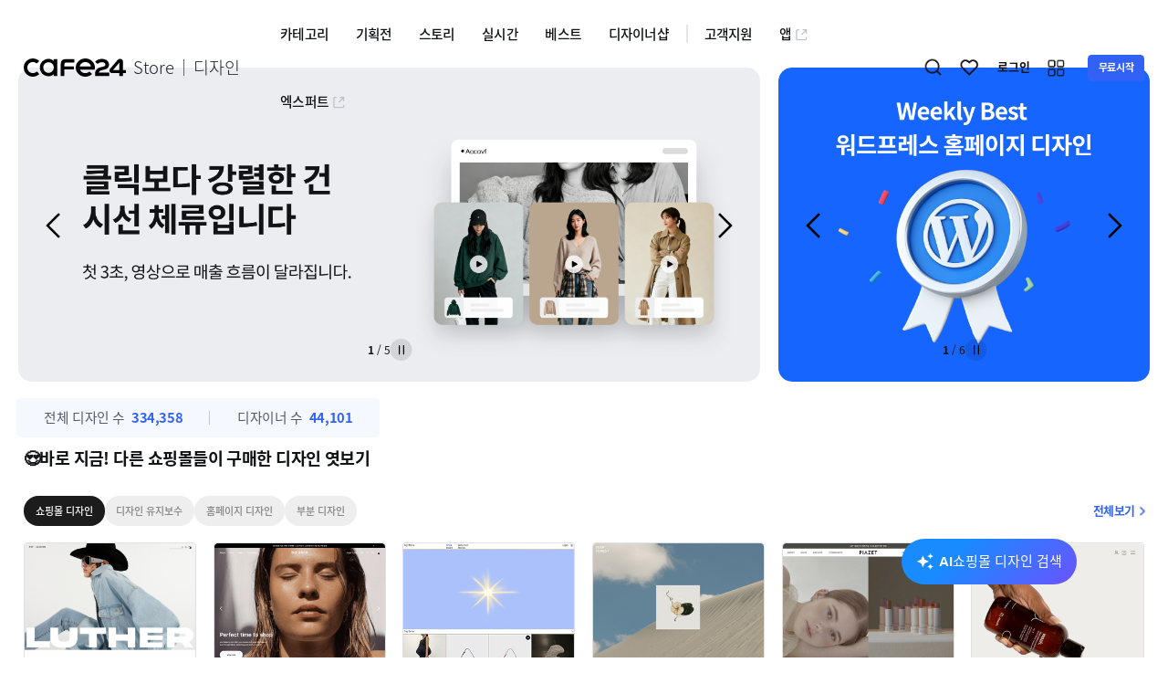

--- FILE ---
content_type: text/html; charset=utf-8
request_url: https://d.cafe24.com/product/product_detail?productCode=PTMD776279
body_size: 25071
content:
<!DOCTYPE html><html lang="ko"><head><meta charSet="utf-8"/><meta name="viewport" content="width=device-width, height=device-height, initial-scale=1, minimum-scale=1, user-scalable=no"/><link rel="preload" as="image" href="//img.cafe24.com/images/common/cafe24.svg" fetchPriority="high"/><link rel="stylesheet" href="/_next/static/css/c2229c2feea63742.css" data-precedence="next"/><link rel="stylesheet" href="/_next/static/css/2755837d60974b48.css" data-precedence="next"/><link rel="stylesheet" href="/_next/static/css/eaf2edd4a248fd2d.css" data-precedence="next"/><link rel="stylesheet" href="/_next/static/css/ff30a36be812be68.css" data-precedence="next"/><link rel="stylesheet" href="/_next/static/css/34d80c8d03894303.css" data-precedence="next"/><link rel="preload" as="script" fetchPriority="low" href="/_next/static/chunks/webpack-f6b102f6f7de0ac4.js"/><script src="/_next/static/chunks/7df24909-6a191d7759144769.js" async=""></script><script src="/_next/static/chunks/303-c869ad4e8fe6a81f.js" async=""></script><script src="/_next/static/chunks/main-app-3b50483ce6772fc5.js" async=""></script><script src="/_next/static/chunks/app/global-error-1c2225d22a063162.js" async=""></script><script src="/_next/static/chunks/6dc81886-f5b782fa8e0ffdfd.js" async=""></script><script src="/_next/static/chunks/9374-0f91b88892d31ba3.js" async=""></script><script src="/_next/static/chunks/3922-0ca62405ab45a634.js" async=""></script><script src="/_next/static/chunks/6354-f3eb1571fa24c37a.js" async=""></script><script src="/_next/static/chunks/4707-1d435849656be057.js" async=""></script><script src="/_next/static/chunks/6556-979fd01a0158843b.js" async=""></script><script src="/_next/static/chunks/4399-bc32505662de35d8.js" async=""></script><script src="/_next/static/chunks/9598-3ce8eb4927470685.js" async=""></script><script src="/_next/static/chunks/3660-996529cc9c477f69.js" async=""></script><script src="/_next/static/chunks/6386-7c037520e6956882.js" async=""></script><script src="/_next/static/chunks/9680-27d29bca5fdd0f86.js" async=""></script><script src="/_next/static/chunks/880-fae4b0df28b761e8.js" async=""></script><script src="/_next/static/chunks/app/layout-daae2cde439ac2b3.js" async=""></script><script src="/_next/static/chunks/app/error-ce62fea5367e0cba.js" async=""></script><script src="/_next/static/chunks/app/not-found-0899a3af4872b6f7.js" async=""></script><script async="" src="https://www.googletagmanager.com/gtag/js?id=G-4MRT00TZDZ"></script><script src="/_next/static/chunks/2275-a0f8ae047a8bf693.js" async=""></script><script src="/_next/static/chunks/9056-8d419061c929ceac.js" async=""></script><script src="/_next/static/chunks/app/product/product_detail/page-496b73842e8a0327.js" async=""></script><title>카페24 디자인센터</title><meta name="description" content="전문 웹디자이너들이 제작한 최고의 디자인 콘텐츠가 있는 &#x27;카페24 디자인센터&#x27;! No.1 글로벌 전자상거래 플랫폼 &#x27;카페24&#x27; 쇼핑몰 구축부터 해외마케팅, 호스팅 인프라 등 제공."/><meta name="google-site-verification" content="KBOYgwgcrAVMp5Cv7xdo3U12_JmkYnfHqhDH-UFRF2c"/><meta property="og:title" content="카페24 디자인센터"/><meta property="og:description" content="전문 웹디자이너들이 제작한 최고의 디자인 콘텐츠가 있는 &#x27;카페24 디자인센터&#x27;! No.1 글로벌 전자상거래 플랫폼 &#x27;카페24&#x27; 쇼핑몰 구축부터 해외마케팅, 호스팅 인프라 등 제공."/><meta property="og:image" content="https://img.cafe24.com/images/common/og_image.png"/><meta name="twitter:card" content="summary_large_image"/><meta name="twitter:title" content="카페24 디자인센터"/><meta name="twitter:description" content="전문 웹디자이너들이 제작한 최고의 디자인 콘텐츠가 있는 &#x27;카페24 디자인센터&#x27;! No.1 글로벌 전자상거래 플랫폼 &#x27;카페24&#x27; 쇼핑몰 구축부터 해외마케팅, 호스팅 인프라 등 제공."/><meta name="twitter:image" content="https://img.cafe24.com/images/common/og_image.png"/><link rel="shortcut icon" href="https://img.cafe24.com/favicon/cafe24.ico"/><link rel="apple-touch-icon" href="https://img.cafe24.com/favicon/cafe24.ico"/><script>
    (function(w,d,s,l,i){w[l]=w[l]||[];w[l].push({'gtm.start':
            new Date().getTime(),event:'gtm.js'});var f=d.getElementsByTagName(s)[0],
        j=d.createElement(s),dl=l!='dataLayer'?'&l='+l:'';j.async=true;j.src=
        'https://www.googletagmanager.com/gtm.js?id='+i+dl;f.parentNode.insertBefore(j,f);
    })(window,document,'script','dataLayer','GTM-N7GT873');
    </script><script>
        window.dataLayer = window.dataLayer || [];
        function gtag(){dataLayer.push(arguments);}
        gtag('js', new Date());

        gtag('config', 'G-4MRT00TZDZ');
    </script><script>
        !function(f,b,e,v,n,t,s)
        {if(f.fbq)return;n=f.fbq=function()
        {n.callMethod? n.callMethod.apply(n,arguments):n.queue.push(arguments)}
        ;
        if(!f._fbq)f._fbq=n;n.push=n;n.loaded=!0;n.version='2.0';
        n.queue=[];t=b.createElement(e);t.async=!0;
        t.src=v;s=b.getElementsByTagName(e)[0];
        s.parentNode.insertBefore(t,s)}(window, document,'script',
        'https://connect.facebook.net/en_US/fbevents.js');
        fbq('init', '3744763265835039');
        fbq('track', 'PageView');
    </script><noscript><img height="1" width="1" style="display:none" src="https://www.facebook.com/tr?id=3744763265835039&amp;ev=PageView&amp;noscript=1" alt="" loading="lazy"/></noscript><script>window.CLIENT_ENV = {"NEXT_CLIENT_SESSION_COOKIE_NAME":"D-IS-LOGIN","NEXT_CLIENT_PARTNERS_DOMAIN":"partners.cafe24.com","NEXT_CLIENT_COM_AUTH_DOMAIN":"user.cafe24.com","NEXT_CLIENT_STORE_DOMAIN":"store.cafe24.com","NEXT_CLIENT_CSRF_TOKEN_NAME":"X-CSRF-TOKEN","NEXT_CLIENT_EXPERTS_DOMAIN":"experts.cafe24.com","NEXT_CLIENT_DCENTER_DOMAIN":"d.cafe24.com","NEXT_CLIENT_S3_DOMAIN":"appservice-img.s3.amazonaws.com","NEXT_CLIENT_DEVELOPERS_DOMAIN":"developers.cafe24.com","NEXT_CLIENT_AI_SEARCH_QA_MODE":"OFF","NEXT_CLIENT_IMG_DOMAIN":"dcenter-img.cafe24.com","NEXT_CLIENT_S3_DESIGN_RECOMMEND_DOMAIN":"design-recommend.s3.amazonaws.com","APPS_ENV":"prod"}</script><link rel="stylesheet" href="/fonts.css"/><script src="/_next/static/chunks/polyfills-42372ed130431b0a.js" noModule=""></script></head><body><header id="header"><nav id="navbar"><section class="wrapper"><div id="gnb"><div class="gnb-utility mobile "><div class="util-btn util-search">검색하기</div><section class="main-scroll-srch "><div class="mss-in"><div class="main-tab tab-sub-xm-wrap row-c-start sub-top-bd mb-20"><ul class="ui-tab-sub-xm"><li class="active"><div class="tab-txt"><span class="txt">쇼핑몰 <i class="web"> 디자인</i></span></div></li><li class=""><div class="tab-txt"><span class="txt">디자인 유지보수</span><em class="label-hot">HOT<i></i></em></div></li><li class=""><div class="tab-txt"><span class="txt">홈페이지 <i class="web"> 디자인</i></span></div></li><li class=""><div class="tab-txt"><span class="txt">디자인소스</span></div></li></ul></div><a href="#none" class="btn-close eClose">닫기</a></div><div class="mss-in" style="margin-bottom:0"><div class="ui-srch-wrap"><div class="ui-srch-main"><div class="srch-ipt-wrap "><section class="select-box mobile  sorting-m" tabindex="-1"><div class="in-ipt "><span class="in-txt js-stype-txt">상품명</span><i class="ico ico-arro-bot"></i></div><div class="in-option"><ul><li class="on"><span>상품명</span></li><li class=""><span>디자이너명</span></li><li class=""><span>상품코드</span></li><li class=""><span>관련태그</span></li></ul></div></section><span class="divider"></span><section class="ipt-wrap srch"><button type="button" class="btn-srch-ipt"><i class="ico ico-ipt-srch">검색</i></button><input type="text" class="ipt" placeholder="디자인 상품명, 디자이너명, 상품코드, 관련태그를 검색하세요!" style="scroll-margin:0px" value=""/><i class="ico ico-ipt-del ">삭제</i></section></div></div></div></div></section><a class="util-btn util-like" rel="" title="" style="cursor:pointer">찜하기</a></div><em class="m-navbtn">모바일메뉴아이콘</em><section class="mobile-menu-wrap"><div class="sidebar-menu"><div class="menu-clse"><i class="ico ico-close">메뉴닫기</i></div><ul class="menu-wrap"><li class="group01"><div class="depth01-link link03"><i class="ico"></i><span class="link-txt">카페24 관련 서비스</span><i class="ico ico-arro-bot"></i></div><div class="content" style="transition:max-height 300ms ease-in-out;max-height:0;overflow:hidden"><ul class="depth02" style="display:block"><li><a class="depth02-link pt-0" target="_blank" href="//partners.cafe24.com">파트너센터(판매자 공간)<i class="ico sm ico-arro-diagonal"></i></a></li><li><a class="depth02-link" target="_blank" href="//developers.cafe24.com">개발자센터<i class="ico sm ico-arro-diagonal"></i></a></li><li><a class="depth02-link" target="_blank" href="//www.cafe24.com">쇼핑몰센터<i class="ico sm ico-arro-diagonal"></i></a></li><li><a class="depth02-link" target="_blank" href="//hosting.cafe24.com">호스팅센터<i class="ico sm ico-arro-diagonal"></i></a></li><li><a class="depth02-link" target="_blank" href="//cmc.cafe24.com">마케팅센터<i class="ico sm ico-arro-diagonal"></i></a></li><li><a class="depth02-link" target="_blank" href="//soho.cafe24.com">창업센터<i class="ico sm ico-arro-diagonal"></i></a></li><li class="line"><a class="depth02-link" target="_blank" href="//edu.cafe24.com">교육센터<i class="ico sm ico-arro-diagonal"></i></a></li><li><a class="depth02-link" target="_blank" href="https://sdsupport.cafe24.com/index.html">쇼핑몰 스마트디자인 가이드<i class="ico sm ico-arro-diagonal"></i></a></li><li><a class="depth02-link" target="_blank" href="https://support.cafe24.com/hc/ko-kr">카페24 헬프센터<i class="ico sm ico-arro-diagonal"></i></a></li></ul></div></li><li class="line-lg group02"><div class="depth01-link"><span class="link-txt">카테고리</span><i class="ico ico-arro-bot"></i></div><ul class="depth02"><li><a class="depth02-link pt-0" rel="" title="" style="cursor:pointer"><span class="link-txt">쇼핑몰 디자인</span><i class="ico ico-arro-bot"></i></a><ul class="depth03"><li><a class="depth03-link" rel="" title="" style="cursor:pointer">패션의류</a></li><li><a class="depth03-link" rel="" title="" style="cursor:pointer">패션잡화</a></li><li><a class="depth03-link" rel="" title="" style="cursor:pointer">뷰티/화장품</a></li><li><a class="depth03-link" rel="" title="" style="cursor:pointer">1인 창업자</a></li><li><a class="depth03-link" rel="" title="" style="cursor:pointer">종합 쇼핑몰</a></li><li><a class="depth03-link" rel="" title="" style="cursor:pointer">서비스/여행</a></li><li><a class="depth03-link" rel="" title="" style="cursor:pointer">식품/건강</a></li><li><a class="depth03-link" rel="" title="" style="cursor:pointer">유아동</a></li><li><a class="depth03-link" rel="" title="" style="cursor:pointer">반려동물</a></li><li><a class="depth03-link" rel="" title="" style="cursor:pointer">생활용품</a></li><li><a class="depth03-link" rel="" title="" style="cursor:pointer">디지털/가전</a></li><li><a class="depth03-link" rel="" title="" style="cursor:pointer">스포츠/레저/취미</a></li><li><a class="depth03-link" rel="" title="" style="cursor:pointer">유튜브 라이브커머스</a></li><li><a class="depth03-link" rel="" title="" style="cursor:pointer">홈인테리어</a></li><li><a class="depth03-link" rel="" title="" style="cursor:pointer">모바일</a></li><li><a class="depth03-link" rel="" title="" style="cursor:pointer">웹퍼블리싱</a></li><li><a class="depth03-link" rel="" title="" style="cursor:pointer">스마트디자인Easy</a></li></ul></li><li><a class="depth02-link" rel="" title="" style="cursor:pointer"><span class="link-txt">워드프레스 디자인</span><i class="ico ico-arro-bot"></i></a><ul class="depth03"><li><a class="depth03-link" rel="" title="" style="cursor:pointer">여행/세계정보</a></li><li><a class="depth03-link" rel="" title="" style="cursor:pointer">기업/서비스</a></li><li><a class="depth03-link" rel="" title="" style="cursor:pointer">교육/학문</a></li><li><a class="depth03-link" rel="" title="" style="cursor:pointer">건강/병원</a></li><li><a class="depth03-link" rel="" title="" style="cursor:pointer">컴퓨터/인터넷</a></li><li><a class="depth03-link" rel="" title="" style="cursor:pointer">모바일</a></li><li><a class="depth03-link" rel="" title="" style="cursor:pointer">커뮤니티</a></li><li><a class="depth03-link" rel="" title="" style="cursor:pointer">엔터테인먼트</a></li><li><a class="depth03-link" rel="" title="" style="cursor:pointer">생활/가정</a></li><li><a class="depth03-link" rel="" title="" style="cursor:pointer">레저/스포츠</a></li><li><a class="depth03-link" rel="" title="" style="cursor:pointer">경제/재테크</a></li><li><a class="depth03-link" rel="" title="" style="cursor:pointer">사회/정치</a></li><li><a class="depth03-link" rel="" title="" style="cursor:pointer">종교/문화</a></li><li><a class="depth03-link" rel="" title="" style="cursor:pointer">기타</a></li></ul></li><li><a class="depth02-link" rel="" title="" style="cursor:pointer"><span class="link-txt">홈페이지호스팅 디자인</span><i class="ico ico-arro-bot"></i></a><ul class="depth03"><li><a class="depth03-link" rel="" title="" style="cursor:pointer">기업/서비스</a></li><li><a class="depth03-link" rel="" title="" style="cursor:pointer">교육/학문</a></li><li><a class="depth03-link" rel="" title="" style="cursor:pointer">건강/병원</a></li><li><a class="depth03-link" rel="" title="" style="cursor:pointer">컴퓨터/인터넷</a></li><li><a class="depth03-link" rel="" title="" style="cursor:pointer">모바일</a></li><li><a class="depth03-link" rel="" title="" style="cursor:pointer">커뮤니티</a></li><li><a class="depth03-link" rel="" title="" style="cursor:pointer">엔터테인먼트</a></li><li><a class="depth03-link" rel="" title="" style="cursor:pointer">생활/가정</a></li><li><a class="depth03-link" rel="" title="" style="cursor:pointer">레저/스포츠</a></li><li><a class="depth03-link" rel="" title="" style="cursor:pointer">여행/세계정보</a></li><li><a class="depth03-link" rel="" title="" style="cursor:pointer">경제/재테크</a></li><li><a class="depth03-link" rel="" title="" style="cursor:pointer">사회/정치</a></li><li><a class="depth03-link" rel="" title="" style="cursor:pointer">종교/문화</a></li><li><a class="depth03-link" rel="" title="" style="cursor:pointer">기타</a></li></ul></li><li><a class="depth02-link" rel="" title="" style="cursor:pointer"><span class="link-txt">디자인소스</span><i class="ico ico-arro-bot"></i></a><ul class="depth03"><li><a class="depth03-link" rel="" title="" style="cursor:pointer">부분디자인</a></li><li><a class="depth03-link" rel="" title="" style="cursor:pointer">디자인시안</a></li><li><a class="depth03-link" rel="" title="" style="cursor:pointer">일러스트</a></li><li><a class="depth03-link" rel="" title="" style="cursor:pointer">사진이미지</a></li></ul></li><li><a class="depth02-link" rel="" title="" style="cursor:pointer"><span class="link-txt">디자인 유지보수</span><em class="label-hot">HOT<i></i></em><i class="ico ico-arro-bot"></i></a><ul class="depth03"><li><a class="depth03-link" rel="" title="" style="cursor:pointer">기능 추가·수정</a></li><li><a class="depth03-link" rel="" title="" style="cursor:pointer">상품 사이즈 수정</a></li><li><a class="depth03-link" rel="" title="" style="cursor:pointer">팝업 제작·수정</a></li><li><a class="depth03-link" rel="" title="" style="cursor:pointer">상세 페이지 제작</a></li><li><a class="depth03-link" rel="" title="" style="cursor:pointer">검색엔진최적화(SEO)·애널리틱스</a></li><li><a class="depth03-link" rel="" title="" style="cursor:pointer">페이지 추가·수정</a></li><li><a class="depth03-link" rel="" title="" style="cursor:pointer">쇼핑몰 구축 및 리뉴얼</a></li><li><a class="depth03-link" rel="" title="" style="cursor:pointer">SNS 로그인·마케팅</a></li><li><a class="depth03-link" rel="" title="" style="cursor:pointer">로고/아이콘 제작·수정</a></li><li><a class="depth03-link" rel="" title="" style="cursor:pointer">퍼블리싱·Front-End</a></li><li><a class="depth03-link" rel="" title="" style="cursor:pointer">단순 디자인 수정</a></li><li><a class="depth03-link" rel="" title="" style="cursor:pointer">상품 진열 수정</a></li><li><a class="depth03-link" rel="" title="" style="cursor:pointer">배너 제작·수정</a></li><li><a class="depth03-link" rel="" title="" style="cursor:pointer">오류·버그 수정</a></li><li><a class="depth03-link" rel="" title="" style="cursor:pointer">랜딩페이지 수정</a></li><li><a class="depth03-link" rel="" title="" style="cursor:pointer">카페24 쇼핑몰 세팅</a></li><li><a class="depth03-link" rel="" title="" style="cursor:pointer">유튜브 쇼핑</a></li><li><a class="depth03-link" rel="" title="" style="cursor:pointer">쇼핑몰 속도 개선</a></li><li><a class="depth03-link" rel="" title="" style="cursor:pointer">상품 등록·수정</a></li><li><a class="depth03-link" rel="" title="" style="cursor:pointer">교육·컨설팅·자동화</a></li><li><a class="depth03-link" rel="" title="" style="cursor:pointer">제품·패키지 디자인</a></li><li><a class="depth03-link" rel="" title="" style="cursor:pointer">사이트 구축·이전</a></li><li><a class="depth03-link" rel="" title="" style="cursor:pointer">기타</a></li></ul></li></ul></li><li class="group02"><div class="depth01-link"><span class="link-txt">기획전</span><i class="ico ico-arro-bot"></i></div><ul class="depth02"><li><a class="depth02-link" rel="" title="" style="cursor:pointer">포기 할 수 없는 &#x27;NEW&#x27; 디자인</a></li><li><a class="depth02-link" rel="" title="" style="cursor:pointer">인기 디자인 포트폴리오 모음</a></li><li><a class="depth02-link" rel="" title="" style="cursor:pointer">화면사이즈 걱정없는 &#x27;반응형디자인&#x27;</a></li><li><a class="depth02-link" rel="" title="" style="cursor:pointer">패션/의류 인기 디자인</a></li><li><a class="depth02-link" rel="" title="" style="cursor:pointer">뷰티/화장품 인기 디자인</a></li><li><a class="depth02-link" rel="" title="" style="cursor:pointer">식품/건강 카테고리 인기 디자인</a></li><li><a class="depth02-link" rel="" title="" style="cursor:pointer">영상 썸네일 스킨 모음전</a></li><li><a class="depth02-link" rel="" title="" style="cursor:pointer">트렌드+스마트 기능=&#x27;프리미엄 스킨&#x27;</a></li><li><a class="depth02-link" rel="" title="" style="cursor:pointer">최고의 리뷰, 최고의 디자인</a></li><li><a class="depth02-link" rel="" title="" style="cursor:pointer">PC/모바일 &#x27;일체형 디자인&#x27; 기획전</a></li><li><a class="depth02-link" rel="" title="" style="cursor:pointer">주간 찜 리스트 TOP50</a></li><li><a class="depth02-link" rel="" title="" style="cursor:pointer">SNS로그인 / SEO최적화 기획전🎯</a></li><li><a class="depth02-link" rel="" title="" style="cursor:pointer">🏆지금 핫한 디자인유지보수 PICK!</a></li><li><a class="depth02-link" rel="" title="" style="cursor:pointer">💡 NEW 유지보수 상품 출시</a></li><li><a class="depth02-link" rel="" title="" style="cursor:pointer">추천! 워드프레스 디자인</a></li><li><a class="depth02-link" rel="" title="" style="cursor:pointer">추천! 홈페이지 디자인</a></li><li><a class="depth02-link" rel="" title="" style="cursor:pointer">추천! 부분 디자인</a></li><li><a class="depth02-link" rel="" title="" style="cursor:pointer">2026 설명절 프로모션 배너 🎁</a></li></ul></li><li class="group02"><div class="depth01-link"><a class="link-txt " rel="" title="" style="cursor:pointer">스토리</a></div></li><li class="group02"><div class="depth01-link"><span class="link-txt">실시간</span><i class="ico ico-arro-bot"></i></div><ul class="depth02"><li><a class="depth02-link" rel="" title="" style="cursor:pointer">실시간 구매</a></li><li><a class="depth02-link" rel="" title="" style="cursor:pointer">실시간 리뷰</a></li></ul></li><li class="group02"><div class="depth01-link"><a class="link-txt " rel="" title="" style="cursor:pointer">베스트</a></div></li><li class="group02"><div class="depth01-link"><a class="link-txt " rel="" title="" style="cursor:pointer">디자이너샵</a></div></li><li class="group02"><div class="depth01-link"><span class="link-txt">고객지원</span><i class="ico ico-arro-bot"></i></div><ul class="depth02"><li><a class="depth02-link pt-0" rel="" title="" style="cursor:pointer"><span class="link-txt">자주묻는 질문</span><i class="ico ico-arro-bot"></i></a><ul class="depth03"><li><a class="depth03-link" rel="" title="" style="cursor:pointer">구매자용</a></li><li><a class="depth03-link" rel="" title="" style="cursor:pointer">판매자용</a></li></ul></li><li><a class="depth02-link" rel="" title="" style="cursor:pointer">공지사항</a></li><li><a class="depth02-link" rel="" title="" style="cursor:pointer">1:1 문의하기</a></li><li><a class="depth02-link" rel="" title="" style="cursor:pointer">이용약관</a></li><li><a class="depth02-link" rel="" title="" href="https://support.cafe24.com/hc/ko " target="_blank">쇼핑몰 고객센터</a></li></ul></li><li class="group02"><div class="depth01-link"><a class="" rel="" title="" href="//store.cafe24.com" target="_blank"><span class="link-txt">앱</span><i class="ico sm ico-app-store"></i></a></div></li><li class="group02"><div class="depth01-link"><a class="" rel="" title="" href="//experts.cafe24.com" target="_blank"><span class="link-txt">엑스퍼트</span><i class="ico sm ico-app-store"></i></a></div></li></ul></div></section><section class="row-c-start w100"><h1 class="logo"><a class="row-c-start" rel="" title="" style="cursor:pointer"><img alt="cafe24" fetchPriority="high" width="20" height="112" decoding="async" data-nimg="1" class="img_logo" style="color:transparent;width:100%;height:auto" src="//img.cafe24.com/images/common/cafe24.svg"/><span class="brand">Store <span class="branchName">디자인</span></span></a></h1><div class="gnb-menu"><ul class="gnb-left depth01"><li class="menu01"><a class="depth01-link" rel="" title="" style="cursor:pointer">카테고리</a><ul class="depth02" style="display:none"><li><a class="depth02-link " rel="" title="" style="cursor:pointer">쇼핑몰 디자인</a><ul class="depth03 menu01 menu-line-three visible " style="display:none"><li><a class="depth03-link " rel="" title="" style="cursor:pointer">패션의류</a></li><li><a class="depth03-link " rel="" title="" style="cursor:pointer">패션잡화</a></li><li><a class="depth03-link " rel="" title="" style="cursor:pointer">뷰티/화장품</a></li><li><a class="depth03-link " rel="" title="" style="cursor:pointer">1인 창업자</a></li><li><a class="depth03-link " rel="" title="" style="cursor:pointer">종합 쇼핑몰</a></li><li><a class="depth03-link " rel="" title="" style="cursor:pointer">서비스/여행</a></li><li><a class="depth03-link " rel="" title="" style="cursor:pointer">식품/건강</a></li><li><a class="depth03-link " rel="" title="" style="cursor:pointer">유아동</a></li><li><a class="depth03-link " rel="" title="" style="cursor:pointer">반려동물</a></li><li><a class="depth03-link " rel="" title="" style="cursor:pointer">생활용품</a></li><li><a class="depth03-link " rel="" title="" style="cursor:pointer">디지털/가전</a></li><li><a class="depth03-link " rel="" title="" style="cursor:pointer">스포츠/레저/취미</a></li><li><a class="depth03-link " rel="" title="" style="cursor:pointer">유튜브 라이브커머스</a></li><li><a class="depth03-link " rel="" title="" style="cursor:pointer">홈인테리어</a></li><li><a class="depth03-link " rel="" title="" style="cursor:pointer">모바일</a></li><li><a class="depth03-link " rel="" title="" style="cursor:pointer">웹퍼블리싱</a></li><li><a class="depth03-link " rel="" title="" style="cursor:pointer">스마트디자인Easy</a></li></ul></li><li><a class="depth02-link " rel="" title="" style="cursor:pointer">홈페이지 디자인</a><ul class="depth03 menu01 menu-line-three visible typeDepth03" style="display:none"><li><a class="depth03-link " rel="" title="" style="cursor:pointer">매니지드 워드프레스</a><ul class="depth04" style="display:none"><li><a class="depth04-link" rel="" title="" style="cursor:pointer">여행/세계정보</a></li><li><a class="depth04-link" rel="" title="" style="cursor:pointer">기업/서비스</a></li><li><a class="depth04-link" rel="" title="" style="cursor:pointer">교육/학문</a></li><li><a class="depth04-link" rel="" title="" style="cursor:pointer">건강/병원</a></li><li><a class="depth04-link" rel="" title="" style="cursor:pointer">컴퓨터/인터넷</a></li><li><a class="depth04-link" rel="" title="" style="cursor:pointer">모바일</a></li><li><a class="depth04-link" rel="" title="" style="cursor:pointer">커뮤니티</a></li><li><a class="depth04-link" rel="" title="" style="cursor:pointer">엔터테인먼트</a></li><li><a class="depth04-link" rel="" title="" style="cursor:pointer">생활/가정</a></li><li><a class="depth04-link" rel="" title="" style="cursor:pointer">레저/스포츠</a></li><li><a class="depth04-link" rel="" title="" style="cursor:pointer">경제/재테크</a></li><li><a class="depth04-link" rel="" title="" style="cursor:pointer">사회/정치</a></li><li><a class="depth04-link" rel="" title="" style="cursor:pointer">종교/문화</a></li><li><a class="depth04-link" rel="" title="" style="cursor:pointer">기타</a></li></ul></li><li><a class="depth03-link " rel="" title="" style="cursor:pointer">홈페이지 호스팅</a><ul class="depth04" style="display:none"><li><a class="depth04-link" rel="" title="" style="cursor:pointer">기업/서비스</a></li><li><a class="depth04-link" rel="" title="" style="cursor:pointer">교육/학문</a></li><li><a class="depth04-link" rel="" title="" style="cursor:pointer">건강/병원</a></li><li><a class="depth04-link" rel="" title="" style="cursor:pointer">컴퓨터/인터넷</a></li><li><a class="depth04-link" rel="" title="" style="cursor:pointer">모바일</a></li><li><a class="depth04-link" rel="" title="" style="cursor:pointer">커뮤니티</a></li><li><a class="depth04-link" rel="" title="" style="cursor:pointer">엔터테인먼트</a></li><li><a class="depth04-link" rel="" title="" style="cursor:pointer">생활/가정</a></li><li><a class="depth04-link" rel="" title="" style="cursor:pointer">레저/스포츠</a></li><li><a class="depth04-link" rel="" title="" style="cursor:pointer">여행/세계정보</a></li><li><a class="depth04-link" rel="" title="" style="cursor:pointer">경제/재테크</a></li><li><a class="depth04-link" rel="" title="" style="cursor:pointer">사회/정치</a></li><li><a class="depth04-link" rel="" title="" style="cursor:pointer">종교/문화</a></li><li><a class="depth04-link" rel="" title="" style="cursor:pointer">기타</a></li></ul></li></ul></li><li><a class="depth02-link " rel="" title="" style="cursor:pointer">디자인소스</a><ul class="depth03 menu01 menu-line-three visible " style="display:none"><li><a class="depth03-link " rel="" title="" style="cursor:pointer">부분디자인</a></li><li><a class="depth03-link " rel="" title="" style="cursor:pointer">디자인시안</a></li><li><a class="depth03-link " rel="" title="" style="cursor:pointer">일러스트</a></li><li><a class="depth03-link " rel="" title="" style="cursor:pointer">사진이미지</a></li></ul></li><li><a class="depth02-link " rel="" title="" style="cursor:pointer">디자인 유지보수<em class="label-hot">HOT<i></i></em></a><ul class="depth03 menu01 menu-line-three visible " style="display:none"><li><a class="depth03-link " rel="" title="" style="cursor:pointer">기능 추가·수정</a></li><li><a class="depth03-link " rel="" title="" style="cursor:pointer">상품 사이즈 수정</a></li><li><a class="depth03-link " rel="" title="" style="cursor:pointer">팝업 제작·수정</a></li><li><a class="depth03-link " rel="" title="" style="cursor:pointer">상세 페이지 제작</a></li><li><a class="depth03-link " rel="" title="" style="cursor:pointer">검색엔진최적화(SEO)·애널리틱스</a></li><li><a class="depth03-link " rel="" title="" style="cursor:pointer">페이지 추가·수정</a></li><li><a class="depth03-link " rel="" title="" style="cursor:pointer">쇼핑몰 구축 및 리뉴얼</a></li><li><a class="depth03-link " rel="" title="" style="cursor:pointer">SNS 로그인·마케팅</a></li><li><a class="depth03-link " rel="" title="" style="cursor:pointer">로고/아이콘 제작·수정</a></li><li><a class="depth03-link " rel="" title="" style="cursor:pointer">퍼블리싱·Front-End</a></li><li><a class="depth03-link " rel="" title="" style="cursor:pointer">단순 디자인 수정</a></li><li><a class="depth03-link " rel="" title="" style="cursor:pointer">상품 진열 수정</a></li><li><a class="depth03-link " rel="" title="" style="cursor:pointer">배너 제작·수정</a></li><li><a class="depth03-link " rel="" title="" style="cursor:pointer">오류·버그 수정</a></li><li><a class="depth03-link " rel="" title="" style="cursor:pointer">랜딩페이지 수정</a></li><li><a class="depth03-link " rel="" title="" style="cursor:pointer">카페24 쇼핑몰 세팅</a></li><li><a class="depth03-link " rel="" title="" style="cursor:pointer">유튜브 쇼핑</a></li><li><a class="depth03-link " rel="" title="" style="cursor:pointer">쇼핑몰 속도 개선</a></li><li><a class="depth03-link " rel="" title="" style="cursor:pointer">상품 등록·수정</a></li><li><a class="depth03-link " rel="" title="" style="cursor:pointer">교육·컨설팅·자동화</a></li><li><a class="depth03-link " rel="" title="" style="cursor:pointer">제품·패키지 디자인</a></li><li><a class="depth03-link " rel="" title="" style="cursor:pointer">사이트 구축·이전</a></li><li><a class="depth03-link " rel="" title="" style="cursor:pointer">기타</a></li></ul></li></ul></li><li class="menu02"><a class="depth01-link" rel="" title="" style="cursor:pointer">기획전</a><ul class="depth02" style="display:none"><li><a class="depth02-link " rel="" title="" style="cursor:pointer">포기 할 수 없는 &#x27;NEW&#x27; 디자인</a></li><li><a class="depth02-link " rel="" title="" style="cursor:pointer">인기 디자인 포트폴리오 모음</a></li><li><a class="depth02-link " rel="" title="" style="cursor:pointer">화면사이즈 걱정없는 &#x27;반응형디자인&#x27;</a></li><li><a class="depth02-link " rel="" title="" style="cursor:pointer">패션/의류 인기 디자인</a></li><li><a class="depth02-link " rel="" title="" style="cursor:pointer">뷰티/화장품 인기 디자인</a></li><li><a class="depth02-link " rel="" title="" style="cursor:pointer">식품/건강 카테고리 인기 디자인</a></li><li><a class="depth02-link " rel="" title="" style="cursor:pointer">영상 썸네일 스킨 모음전</a></li><li><a class="depth02-link " rel="" title="" style="cursor:pointer">트렌드+스마트 기능=&#x27;프리미엄 스킨&#x27;</a></li><li><a class="depth02-link " rel="" title="" style="cursor:pointer">최고의 리뷰, 최고의 디자인</a></li><li><a class="depth02-link " rel="" title="" style="cursor:pointer">PC/모바일 &#x27;일체형 디자인&#x27; 기획전</a></li><li><a class="depth02-link " rel="" title="" style="cursor:pointer">주간 찜 리스트 TOP50</a></li><li><a class="depth02-link " rel="" title="" style="cursor:pointer">SNS로그인 / SEO최적화 기획전🎯</a></li><li><a class="depth02-link " rel="" title="" style="cursor:pointer">🏆지금 핫한 디자인유지보수 PICK!</a></li><li><a class="depth02-link " rel="" title="" style="cursor:pointer">💡 NEW 유지보수 상품 출시</a></li><li><a class="depth02-link " rel="" title="" style="cursor:pointer">추천! 워드프레스 디자인</a></li><li><a class="depth02-link " rel="" title="" style="cursor:pointer">추천! 홈페이지 디자인</a></li><li><a class="depth02-link " rel="" title="" style="cursor:pointer">추천! 부분 디자인</a></li><li><a class="depth02-link " rel="" title="" style="cursor:pointer">2026 설명절 프로모션 배너 🎁</a></li></ul></li><li class="menu10"><a class="depth01-link" rel="" title="" style="cursor:pointer">스토리</a></li><li class="menu09"><a class="depth01-link" rel="" title="" style="cursor:pointer">실시간</a><ul class="depth02" style="display:none"><li><a class="depth02-link " rel="" title="" style="cursor:pointer">실시간 구매</a></li><li><a class="depth02-link " rel="" title="" style="cursor:pointer">실시간 리뷰</a></li></ul></li><li class="menu04"><a class="depth01-link" rel="" title="" style="cursor:pointer">베스트</a></li><li class="menu08"><a class="depth01-link" rel="" title="" style="cursor:pointer">디자이너샵</a></li><li class="menu06"><a class="depth01-link" rel="" title="" style="cursor:pointer">고객지원</a><ul class="depth02" style="display:none"><li><a class="depth02-link " rel="" title="" style="cursor:pointer">자주묻는 질문</a></li><li><a class="depth02-link " rel="" title="" style="cursor:pointer">공지사항</a></li><li><a class="depth02-link " rel="" title="" style="cursor:pointer">1:1 문의하기</a></li><li><a class="depth02-link " rel="" title="" style="cursor:pointer">이용약관</a></li><li><a class="depth02-link " rel="" title="" href="https://support.cafe24.com/hc/ko " target="_blank">쇼핑몰 고객센터<i class="ico sm ico-app-store"></i></a></li></ul></li><li class="menu07" style="display:none"><a class="depth01-link store" rel="" title="" href="https://store.cafe24.com" target="_blank">앱<i class="ico sm ico-app-store"></i></a></li><li class="menu08" style="display:none"><a class="depth01-link store" rel="" title="" href="https://experts.cafe24.com" target="_blank">엑스퍼트<i class="ico sm ico-app-store"></i></a></li></ul></div></section><div class="gnb-utility"><div class="util-btn util-search">검색하기</div><section class="main-scroll-srch "><div class="mss-in"><div class="main-tab tab-sub-xm-wrap row-c-start sub-top-bd mb-20"><ul class="ui-tab-sub-xm"><li class="active"><div class="tab-txt"><span class="txt">쇼핑몰 <i class="web"> 디자인</i></span></div></li><li class=""><div class="tab-txt"><span class="txt">디자인 유지보수</span><em class="label-hot">HOT<i></i></em></div></li><li class=""><div class="tab-txt"><span class="txt">홈페이지 <i class="web"> 디자인</i></span></div></li><li class=""><div class="tab-txt"><span class="txt">디자인소스</span></div></li></ul></div><a href="#none" class="btn-close eClose">닫기</a></div><div class="mss-in" style="margin-bottom:0"><div class="ui-srch-wrap"><div class="ui-srch-main"><div class="srch-ipt-wrap "><section class="select-box mobile  sorting-m" tabindex="-1"><div class="in-ipt "><span class="in-txt js-stype-txt">상품명</span><i class="ico ico-arro-bot"></i></div><div class="in-option"><ul><li class="on"><span>상품명</span></li><li class=""><span>디자이너명</span></li><li class=""><span>상품코드</span></li><li class=""><span>관련태그</span></li></ul></div></section><span class="divider"></span><section class="ipt-wrap srch"><button type="button" class="btn-srch-ipt"><i class="ico ico-ipt-srch">검색</i></button><input type="text" class="ipt" placeholder="디자인 상품명, 디자이너명, 상품코드, 관련태그를 검색하세요!" style="scroll-margin:0px" value=""/><i class="ico ico-ipt-del ">삭제</i></section></div></div></div></div></section><a class="util-btn util-like" rel="" title="" style="cursor:pointer">찜하기</a><div class="relative has-all"><span class="ui-popover"><span class="util-btn util-all">전체</span><div class="ui-popover-panel "><div class="ui-popover-wrap" style="width:260rem;top:-25rem;right:0rem"><ul><li><a target="_blank" href="//partners.cafe24.com">파트너센터(판매자 공간)<i class="ico sm ico-arro-diagonal"></i></a></li><li><a target="_blank" href="//developers.cafe24.com">개발자센터<i class="ico sm ico-arro-diagonal"></i></a></li><li><a target="_blank" href="//www.cafe24.com">쇼핑몰센터<i class="ico sm ico-arro-diagonal"></i></a></li><li><a target="_blank" href="//hosting.cafe24.com">호스팅센터<i class="ico sm ico-arro-diagonal"></i></a></li><li><a target="_blank" href="//cmc.cafe24.com">마케팅센터<i class="ico sm ico-arro-diagonal"></i></a></li><li><a target="_blank" href="//soho.cafe24.com">창업센터<i class="ico sm ico-arro-diagonal"></i></a></li><li class="line"><a target="_blank" href="//edu.cafe24.com">교육센터<i class="ico sm ico-arro-diagonal"></i></a></li><li><a target="_blank" href="https://sdsupport.cafe24.com/index.html">쇼핑몰 스마트디자인 가이드<i class="ico sm ico-arro-diagonal"></i></a></li><li><a class="depth02-link" target="_blank" href="https://support.cafe24.com/hc/ko-kr">카페24 헬프센터<i class="ico sm ico-arro-diagonal"></i></a></li></ul></div></div></span></div></div></div></section></nav></header><section id="container"><!--$?--><template id="B:0"></template><div class="srch-ui-loading"><div class="loader" style="top:200rem"></div></div><!--/$--></section><footer id="footer" class="layout-footer-wrap"><div class="wrap"><div id="elevator"><a class="btnTop" rel="" title="" style="cursor:pointer"><span class="text">Back to top</span></a></div><div class="footer-top"><div class="left-box"><section class="select-box up bd-none first "><div class="in-ipt"><span class="in-txt">Family Site</span><i class="ico ico-arro-bot"></i></div><div class="in-option"><ul><li><a href="https://www.cafe24.com" target="_blank"><span>카페24</span></a></li><li><a href="https://cmc.cafe24.com" target="_blank"><span>마케팅센터</span></a></li><li><a href="https://hosting.cafe24.com" target="_blank"><span>호스팅센터</span></a></li><li class="line"><a href="https://hosting.cafe24.com/?controller=domain_main" target="_blank"><span>도메인센터</span></a></li><li><a href="https://store.cafe24.com" target="_blank"><span>스토어</span></a></li><li class="line"><a href="https://d.cafe24.com" target="_blank"><span>디자인센터</span></a></li><li><a href="https://edu.cafe24.com" target="_blank"><span>교육센터</span></a></li><li class="line"><a href="https://soho.cafe24.com" target="_blank"><span>창업센터</span></a></li><li><a href="https://developers.cafe24.com" target="_blank"><span>개발자센터</span></a></li><li><a href="https://partners.cafe24.com" target="_blank"><span>파트너센터</span></a></li><li><a href="https://reseller.cafe24.com" target="_blank"><span>리셀러</span></a></li></ul></div></section></div><div class="right-box"><dl><dt>ABOUT</dt><dd><a href="/story/story_01">디자인센터 소개</a></dd><dd><a href="/designer/designer_main">디자이너 소개</a></dd><dd><a href="/story/story_v02">가이드</a></dd></dl><dl><dt>SUPPORT</dt><dd><a href="/customer/customer_notice">공지사항</a></dd><dd><a href="/customer/customer_faq?type=buyer">자주묻는질문</a></dd><dd><a href="/story/story_03">이용TIP</a></dd><dd><a href="https://right.cafe24.com" target="_blank">콘텐츠 라이선스 안내</a></dd></dl><dl><dt>PARTNERS</dt><dd><a href="https://experts.cafe24.com" target="_blank">엑스퍼트<i class="ico sm ico-arro-diagonal-gray"></i></a></dd><dd><a href="https://developers.cafe24.com" target="_blank">개발자센터<i class="ico sm ico-arro-diagonal-gray"></i></a></dd><dd><a href="https://partners.cafe24.com" target="_blank">파트너센터<i class="ico sm ico-arro-diagonal-gray"></i></a></dd></dl><dl><dt>GLOBAL STORE</dt><dd><a href="//store.cafe24.com/jp/" target="_blank">Japan<i class="ico sm ico-arro-diagonal-gray"></i></a></dd><dd><a href="//store.cafe24.com/us/" target="_blank">Global<i class="ico sm ico-arro-diagonal-gray"></i></a></dd></dl></div></div><div class="footer-bot"><div><div class="footer-link"><a href="https://www.cafe24corp.com" target="_blank" class="pl-0">회사소개</a> <a href="/customer/customer_terms_buyer">이용약관</a> <a href="//partners.cafe24.com/terms" target="_blank">개발자센터 이용약관</a> <a href="https://www.cafe24.com/agreement/privacy-policy.html" target="_blank" class="bold color-white">개인정보처리방침</a> <a href="https://www.cafe24.com/agreement/protect-agreement.html " target="_blank">청소년보호정책</a> <a href="https://right.cafe24.com" target="_blank">권리침해신고</a> <a href="https://easycasting.cafe24.com/browse/Poll/forms/public/5295E4ECCE4E11EF85696C2B597BD999" target="_blank">제휴문의</a></div><div class="footer-address"><span>상호 : 카페24(주) | 대표이사 : 이재석 | 사업자등록번호 : 118-81-20586 | 통신판매업신고 : 동작 제 02-680-078호 <a href="https://www.ftc.go.kr/bizCommPop.do?wrkr_no=1188120586" target="_blank" class="bold txt-under">사업자 정보 확인</a> | 소재지 : 서울특별시 동작구 보라매로5길 15 (신대방동, 전문건설회관) | 고객센터 : 쇼핑몰센터(1588-3413) / 호스팅센터(1588-3284) | 전자우편(echosting@cafe24corp.com) | 호스팅 제공 : 카페24(주)</span></div></div><figure class="footer-bot-img"><a class="footer-isms" href="" target="_blank" title="ISMS"><img alt="isms" loading="lazy" width="0" height="0" decoding="async" data-nimg="1" style="color:transparent" src="https://appservice-img.s3.amazonaws.com/dcenter/front/img/img_footer_isms.png"/></a></figure></div><div class="footer-noti"><p>디자인센터에 등록된 디자인 및 디자인소스 등의 내용은 디자인센터가 아닌 개별 판매자가 등록한 것으로서, 디자인센터는 중개시스템만 제공하며 그 등록 내용에 대하여 일체의 책임을 지지 않습니다.</p><span>Copyright ⓒ Cafe24 Corp. All Rights Reserved.</span></div></div><div></div><div class="mToast active" style="display:none"><i class="icoWish"></i><div class="content"><a class="link js-wish-nudge js-gtm-wish-nudge" rel="" title="" style="cursor:pointer">찜한 디자인 바로 보기</a></div><button type="button" class="btnClose eClose js-wish-nudge js-gtm-wish-close-nudge" data-value="{&quot;cname&quot;:&quot;MAIN_contents&quot;, &quot;cslot&quot;:&quot;LIKE&quot;, &quot;lid&quot;:&quot;LIKE&quot;, &quot;pid&quot;:&quot;2&quot;, &quot;pname&quot;:&quot;닫기&quot;}">닫기</button></div><section class="designAIArea v2 "><div class="designAITool"><button type="button" class="btnDesignAI eClick"><em class="icoStars"></em>AI<span class="RTIB RWIB"> 쇼핑몰 디자인 검색</span></button></div><div class="designAISearch"><div class="searchTitle"><p class="desc">어떤 쇼핑몰의 디자인이 마음에 드셨나요?</p><h2>AI MD가 유사한 디자인을<br class="RMB"/> 찾아 드릴게요!</h2></div><div class="searchWrap"><div class="searchInput"><input type="text" class="text gtm-search-ai-product-enter" placeholder="원하시는 Mobile 사이트 링크를 입력해 보세요." value=""/></div></div></div><button type="button" class="close eClose">닫기</button></section></footer><script src="/_next/static/chunks/webpack-f6b102f6f7de0ac4.js" async=""></script><script>(self.__next_f=self.__next_f||[]).push([0]);self.__next_f.push([2,null])</script><script>self.__next_f.push([1,"1:HL[\"/_next/static/css/c2229c2feea63742.css\",\"style\"]\n2:HL[\"/_next/static/css/2755837d60974b48.css\",\"style\"]\n3:HL[\"/_next/static/css/eaf2edd4a248fd2d.css\",\"style\"]\n4:HL[\"/_next/static/css/ff30a36be812be68.css\",\"style\"]\n5:HL[\"/_next/static/css/34d80c8d03894303.css\",\"style\"]\n"])</script><script>self.__next_f.push([1,"6:I[26269,[],\"\"]\n9:I[8657,[],\"\"]\na:I[40398,[],\"\"]\nd:I[21160,[\"6470\",\"static/chunks/app/global-error-1c2225d22a063162.js\"],\"default\"]\ne:[]\n"])</script><script>self.__next_f.push([1,"0:[\"$\",\"$L6\",null,{\"buildId\":\"QCS2gwb2GxtnSRghNTThq\",\"assetPrefix\":\"\",\"urlParts\":[\"\",\"product\",\"product_detail?productCode=PTMD776279\"],\"initialTree\":[\"\",{\"children\":[\"product\",{\"children\":[\"product_detail\",{\"children\":[\"__PAGE__?{\\\"productCode\\\":\\\"PTMD776279\\\"}\",{}]}]}]},\"$undefined\",\"$undefined\",true],\"initialSeedData\":[\"\",{\"children\":[\"product\",{\"children\":[\"product_detail\",{\"children\":[\"__PAGE__\",{},[[\"$L7\",\"$L8\",null],null],null]},[null,[\"$\",\"$L9\",null,{\"parallelRouterKey\":\"children\",\"segmentPath\":[\"children\",\"product\",\"children\",\"product_detail\",\"children\"],\"error\":\"$undefined\",\"errorStyles\":\"$undefined\",\"errorScripts\":\"$undefined\",\"template\":[\"$\",\"$La\",null,{}],\"templateStyles\":\"$undefined\",\"templateScripts\":\"$undefined\",\"notFound\":\"$undefined\",\"notFoundStyles\":\"$undefined\"}]],null]},[null,[\"$\",\"$L9\",null,{\"parallelRouterKey\":\"children\",\"segmentPath\":[\"children\",\"product\",\"children\"],\"error\":\"$undefined\",\"errorStyles\":\"$undefined\",\"errorScripts\":\"$undefined\",\"template\":[\"$\",\"$La\",null,{}],\"templateStyles\":\"$undefined\",\"templateScripts\":\"$undefined\",\"notFound\":\"$undefined\",\"notFoundStyles\":\"$undefined\"}]],null]},[[[[\"$\",\"link\",\"0\",{\"rel\":\"stylesheet\",\"href\":\"/_next/static/css/c2229c2feea63742.css\",\"precedence\":\"next\",\"crossOrigin\":\"$undefined\"}],[\"$\",\"link\",\"1\",{\"rel\":\"stylesheet\",\"href\":\"/_next/static/css/2755837d60974b48.css\",\"precedence\":\"next\",\"crossOrigin\":\"$undefined\"}],[\"$\",\"link\",\"2\",{\"rel\":\"stylesheet\",\"href\":\"/_next/static/css/eaf2edd4a248fd2d.css\",\"precedence\":\"next\",\"crossOrigin\":\"$undefined\"}],[\"$\",\"link\",\"3\",{\"rel\":\"stylesheet\",\"href\":\"/_next/static/css/ff30a36be812be68.css\",\"precedence\":\"next\",\"crossOrigin\":\"$undefined\"}],[\"$\",\"link\",\"4\",{\"rel\":\"stylesheet\",\"href\":\"/_next/static/css/34d80c8d03894303.css\",\"precedence\":\"next\",\"crossOrigin\":\"$undefined\"}]],\"$Lb\"],null],[[\"$\",\"div\",null,{\"className\":\"srch-ui-loading\",\"children\":[\"$\",\"div\",null,{\"className\":\"loader\",\"style\":{\"top\":\"200rem\"}}]}],[],[]]],\"couldBeIntercepted\":false,\"initialHead\":[null,\"$Lc\"],\"globalErrorComponent\":\"$d\",\"missingSlots\":\"$We\"}]\n"])</script><script>self.__next_f.push([1,"f:I[4718,[\"7495\",\"static/chunks/6dc81886-f5b782fa8e0ffdfd.js\",\"9374\",\"static/chunks/9374-0f91b88892d31ba3.js\",\"3922\",\"static/chunks/3922-0ca62405ab45a634.js\",\"6354\",\"static/chunks/6354-f3eb1571fa24c37a.js\",\"4707\",\"static/chunks/4707-1d435849656be057.js\",\"6556\",\"static/chunks/6556-979fd01a0158843b.js\",\"4399\",\"static/chunks/4399-bc32505662de35d8.js\",\"9598\",\"static/chunks/9598-3ce8eb4927470685.js\",\"3660\",\"static/chunks/3660-996529cc9c477f69.js\",\"6386\",\"static/chunks/6386-7c037520e6956882.js\",\"9680\",\"static/chunks/9680-27d29bca5fdd0f86.js\",\"880\",\"static/chunks/880-fae4b0df28b761e8.js\",\"3185\",\"static/chunks/app/layout-daae2cde439ac2b3.js\"],\"default\"]\n11:I[95035,[\"7601\",\"static/chunks/app/error-ce62fea5367e0cba.js\"],\"default\"]\n12:I[86950,[\"9160\",\"static/chunks/app/not-found-0899a3af4872b6f7.js\"],\"default\"]\n13:I[66563,[\"7495\",\"static/chunks/6dc81886-f5b782fa8e0ffdfd.js\",\"9374\",\"static/chunks/9374-0f91b88892d31ba3.js\",\"3922\",\"static/chunks/3922-0ca62405ab45a634.js\",\"6354\",\"static/chunks/6354-f3eb1571fa24c37a.js\",\"4707\",\"static/chunks/4707-1d435849656be057.js\",\"6556\",\"static/chunks/6556-979fd01a0158843b.js\",\"4399\",\"static/chunks/4399-bc32505662de35d8.js\",\"9598\",\"static/chunks/9598-3ce8eb4927470685.js\",\"3660\",\"static/chunks/3660-996529cc9c477f69.js\",\"6386\",\"static/chunks/6386-7c037520e6956882.js\",\"9680\",\"static/chunks/9680-27d29bca5fdd0f86.js\",\"880\",\"static/chunks/880-fae4b0df28b761e8.js\",\"3185\",\"static/chunks/app/layout-daae2cde439ac2b3.js\"],\"default\"]\n14:I[4265,[\"7495\",\"static/chunks/6dc81886-f5b782fa8e0ffdfd.js\",\"9374\",\"static/chunks/9374-0f91b88892d31ba3.js\",\"3922\",\"static/chunks/3922-0ca62405ab45a634.js\",\"6354\",\"static/chunks/6354-f3eb1571fa24c37a.js\",\"4707\",\"static/chunks/4707-1d435849656be057.js\",\"6556\",\"static/chunks/6556-979fd01a0158843b.js\",\"4399\",\"static/chunks/4399-bc32505662de35d8.js\",\"9598\",\"static/chunks/9598-3ce8eb4927470685.js\",\"3660\",\"static/chunks/3660-996529cc9c477f69.js\",\"6386\",\"static/chunks/6386-7c037520e6956882.js\",\"9680\",\"static/chunks/9680-27d29bca5fdd0f86.js\",\"880\",\"static/chunks/880-fae4b0df28b7"])</script><script>self.__next_f.push([1,"61e8.js\",\"3185\",\"static/chunks/app/layout-daae2cde439ac2b3.js\"],\"SelectBoxFooter\"]\n15:I[37323,[\"7495\",\"static/chunks/6dc81886-f5b782fa8e0ffdfd.js\",\"9374\",\"static/chunks/9374-0f91b88892d31ba3.js\",\"3922\",\"static/chunks/3922-0ca62405ab45a634.js\",\"6354\",\"static/chunks/6354-f3eb1571fa24c37a.js\",\"4707\",\"static/chunks/4707-1d435849656be057.js\",\"6556\",\"static/chunks/6556-979fd01a0158843b.js\",\"4399\",\"static/chunks/4399-bc32505662de35d8.js\",\"9598\",\"static/chunks/9598-3ce8eb4927470685.js\",\"3660\",\"static/chunks/3660-996529cc9c477f69.js\",\"6386\",\"static/chunks/6386-7c037520e6956882.js\",\"9680\",\"static/chunks/9680-27d29bca5fdd0f86.js\",\"880\",\"static/chunks/880-fae4b0df28b761e8.js\",\"3185\",\"static/chunks/app/layout-daae2cde439ac2b3.js\"],\"BotImage\"]\n16:I[72734,[\"7495\",\"static/chunks/6dc81886-f5b782fa8e0ffdfd.js\",\"9374\",\"static/chunks/9374-0f91b88892d31ba3.js\",\"3922\",\"static/chunks/3922-0ca62405ab45a634.js\",\"6354\",\"static/chunks/6354-f3eb1571fa24c37a.js\",\"4707\",\"static/chunks/4707-1d435849656be057.js\",\"6556\",\"static/chunks/6556-979fd01a0158843b.js\",\"4399\",\"static/chunks/4399-bc32505662de35d8.js\",\"9598\",\"static/chunks/9598-3ce8eb4927470685.js\",\"3660\",\"static/chunks/3660-996529cc9c477f69.js\",\"6386\",\"static/chunks/6386-7c037520e6956882.js\",\"9680\",\"static/chunks/9680-27d29bca5fdd0f86.js\",\"880\",\"static/chunks/880-fae4b0df28b761e8.js\",\"3185\",\"static/chunks/app/layout-daae2cde439ac2b3.js\"],\"LogScript\"]\n17:I[26919,[\"7495\",\"static/chunks/6dc81886-f5b782fa8e0ffdfd.js\",\"9374\",\"static/chunks/9374-0f91b88892d31ba3.js\",\"3922\",\"static/chunks/3922-0ca62405ab45a634.js\",\"6354\",\"static/chunks/6354-f3eb1571fa24c37a.js\",\"4707\",\"static/chunks/4707-1d435849656be057.js\",\"6556\",\"static/chunks/6556-979fd01a0158843b.js\",\"4399\",\"static/chunks/4399-bc32505662de35d8.js\",\"9598\",\"static/chunks/9598-3ce8eb4927470685.js\",\"3660\",\"static/chunks/3660-996529cc9c477f69.js\",\"6386\",\"static/chunks/6386-7c037520e6956882.js\",\"9680\",\"static/chunks/9680-27d29bca5fdd0f86.js\",\"880\",\"static/chunks/880-fae4b0df28b761e8.js\",\"3185\",\"static/chunks/app/layout-daae2cde439ac2b3.js\"],\"defa"])</script><script>self.__next_f.push([1,"ult\"]\n18:I[29570,[\"7495\",\"static/chunks/6dc81886-f5b782fa8e0ffdfd.js\",\"9374\",\"static/chunks/9374-0f91b88892d31ba3.js\",\"3922\",\"static/chunks/3922-0ca62405ab45a634.js\",\"6354\",\"static/chunks/6354-f3eb1571fa24c37a.js\",\"4707\",\"static/chunks/4707-1d435849656be057.js\",\"6556\",\"static/chunks/6556-979fd01a0158843b.js\",\"4399\",\"static/chunks/4399-bc32505662de35d8.js\",\"9598\",\"static/chunks/9598-3ce8eb4927470685.js\",\"3660\",\"static/chunks/3660-996529cc9c477f69.js\",\"6386\",\"static/chunks/6386-7c037520e6956882.js\",\"9680\",\"static/chunks/9680-27d29bca5fdd0f86.js\",\"880\",\"static/chunks/880-fae4b0df28b761e8.js\",\"3185\",\"static/chunks/app/layout-daae2cde439ac2b3.js\"],\"default\"]\n19:I[91239,[\"7495\",\"static/chunks/6dc81886-f5b782fa8e0ffdfd.js\",\"9374\",\"static/chunks/9374-0f91b88892d31ba3.js\",\"3922\",\"static/chunks/3922-0ca62405ab45a634.js\",\"6354\",\"static/chunks/6354-f3eb1571fa24c37a.js\",\"4707\",\"static/chunks/4707-1d435849656be057.js\",\"6556\",\"static/chunks/6556-979fd01a0158843b.js\",\"4399\",\"static/chunks/4399-bc32505662de35d8.js\",\"9598\",\"static/chunks/9598-3ce8eb4927470685.js\",\"3660\",\"static/chunks/3660-996529cc9c477f69.js\",\"6386\",\"static/chunks/6386-7c037520e6956882.js\",\"9680\",\"static/chunks/9680-27d29bca5fdd0f86.js\",\"880\",\"static/chunks/880-fae4b0df28b761e8.js\",\"3185\",\"static/chunks/app/layout-daae2cde439ac2b3.js\"],\"default\"]\n"])</script><script>self.__next_f.push([1,"b:[\"$\",\"html\",null,{\"lang\":\"ko\",\"children\":[[\"$\",\"head\",null,{\"children\":[[[\"$\",\"script\",null,{\"dangerouslySetInnerHTML\":{\"__html\":\"\\n    (function(w,d,s,l,i){w[l]=w[l]||[];w[l].push({'gtm.start':\\n            new Date().getTime(),event:'gtm.js'});var f=d.getElementsByTagName(s)[0],\\n        j=d.createElement(s),dl=l!='dataLayer'?'\u0026l='+l:'';j.async=true;j.src=\\n        'https://www.googletagmanager.com/gtm.js?id='+i+dl;f.parentNode.insertBefore(j,f);\\n    })(window,document,'script','dataLayer','GTM-N7GT873');\\n    \"}}],[\"$\",\"script\",null,{\"async\":true,\"src\":\"https://www.googletagmanager.com/gtag/js?id=G-4MRT00TZDZ\"}],[\"$\",\"script\",null,{\"dangerouslySetInnerHTML\":{\"__html\":\"\\n        window.dataLayer = window.dataLayer || [];\\n        function gtag(){dataLayer.push(arguments);}\\n        gtag('js', new Date());\\n\\n        gtag('config', 'G-4MRT00TZDZ');\\n    \"}}]],[\"$\",\"$Lf\",null,{}],[\"$\",\"script\",null,{\"dangerouslySetInnerHTML\":{\"__html\":\"window.CLIENT_ENV = {\\\"NEXT_CLIENT_SESSION_COOKIE_NAME\\\":\\\"D-IS-LOGIN\\\",\\\"NEXT_CLIENT_PARTNERS_DOMAIN\\\":\\\"partners.cafe24.com\\\",\\\"NEXT_CLIENT_COM_AUTH_DOMAIN\\\":\\\"user.cafe24.com\\\",\\\"NEXT_CLIENT_STORE_DOMAIN\\\":\\\"store.cafe24.com\\\",\\\"NEXT_CLIENT_CSRF_TOKEN_NAME\\\":\\\"X-CSRF-TOKEN\\\",\\\"NEXT_CLIENT_EXPERTS_DOMAIN\\\":\\\"experts.cafe24.com\\\",\\\"NEXT_CLIENT_DCENTER_DOMAIN\\\":\\\"d.cafe24.com\\\",\\\"NEXT_CLIENT_S3_DOMAIN\\\":\\\"appservice-img.s3.amazonaws.com\\\",\\\"NEXT_CLIENT_DEVELOPERS_DOMAIN\\\":\\\"developers.cafe24.com\\\",\\\"NEXT_CLIENT_AI_SEARCH_QA_MODE\\\":\\\"OFF\\\",\\\"NEXT_CLIENT_IMG_DOMAIN\\\":\\\"dcenter-img.cafe24.com\\\",\\\"NEXT_CLIENT_S3_DESIGN_RECOMMEND_DOMAIN\\\":\\\"design-recommend.s3.amazonaws.com\\\",\\\"APPS_ENV\\\":\\\"prod\\\"}\"}}],[\"$\",\"link\",null,{\"rel\":\"stylesheet\",\"href\":\"/fonts.css\"}]]}],[\"$\",\"body\",null,{\"children\":[\"$L10\",[\"$\",\"section\",null,{\"id\":\"container\",\"children\":[\"$\",\"$L9\",null,{\"parallelRouterKey\":\"children\",\"segmentPath\":[\"children\"],\"error\":\"$11\",\"errorStyles\":[],\"errorScripts\":[],\"template\":[\"$\",\"$La\",null,{}],\"templateStyles\":\"$undefined\",\"templateScripts\":\"$undefined\",\"notFound\":[\"$\",\"$L12\",null,{\"path\":\"/error/error_request\"}],\"notFoundStyles\":[]}]}],[\"$\",\"footer\",null,{\"id\":\"footer\",\"className\":\"layout-footer-wrap\",\"children\":[[\"$\",\"div\",null,{\"className\":\"wrap\",\"children\":[[\"$\",\"$L13\",null,{}],[\"$\",\"div\",null,{\"className\":\"footer-top\",\"children\":[[\"$\",\"div\",null,{\"className\":\"left-box\",\"children\":[\"$\",\"$L14\",null,{}]}],[\"$\",\"div\",null,{\"className\":\"right-box\",\"children\":[[\"$\",\"dl\",null,{\"children\":[[\"$\",\"dt\",null,{\"children\":\"ABOUT\"}],[\"$\",\"dd\",null,{\"children\":[\"$\",\"a\",null,{\"href\":\"/story/story_01\",\"children\":\"디자인센터 소개\"}]}],[\"$\",\"dd\",null,{\"children\":[\"$\",\"a\",null,{\"href\":\"/designer/designer_main\",\"children\":\"디자이너 소개\"}]}],[\"$\",\"dd\",null,{\"children\":[\"$\",\"a\",null,{\"href\":\"/story/story_v02\",\"children\":\"가이드\"}]}]]}],[\"$\",\"dl\",null,{\"children\":[[\"$\",\"dt\",null,{\"children\":\"SUPPORT\"}],[\"$\",\"dd\",null,{\"children\":[\"$\",\"a\",null,{\"href\":\"/customer/customer_notice\",\"children\":\"공지사항\"}]}],[\"$\",\"dd\",null,{\"children\":[\"$\",\"a\",null,{\"href\":\"/customer/customer_faq?type=buyer\",\"children\":\"자주묻는질문\"}]}],[\"$\",\"dd\",null,{\"children\":[\"$\",\"a\",null,{\"href\":\"/story/story_03\",\"children\":\"이용TIP\"}]}],[\"$\",\"dd\",null,{\"children\":[\"$\",\"a\",null,{\"href\":\"https://right.cafe24.com\",\"target\":\"_blank\",\"children\":\"콘텐츠 라이선스 안내\"}]}]]}],[\"$\",\"dl\",null,{\"children\":[[\"$\",\"dt\",null,{\"children\":\"PARTNERS\"}],[\"$\",\"dd\",null,{\"children\":[\"$\",\"a\",null,{\"href\":\"https://experts.cafe24.com\",\"target\":\"_blank\",\"children\":[\"엑스퍼트\",[\"$\",\"i\",null,{\"className\":\"ico sm ico-arro-diagonal-gray\"}]]}]}],[\"$\",\"dd\",null,{\"children\":[\"$\",\"a\",null,{\"href\":\"https://developers.cafe24.com\",\"target\":\"_blank\",\"children\":[\"개발자센터\",[\"$\",\"i\",null,{\"className\":\"ico sm ico-arro-diagonal-gray\"}]]}]}],[\"$\",\"dd\",null,{\"children\":[\"$\",\"a\",null,{\"href\":\"https://partners.cafe24.com\",\"target\":\"_blank\",\"children\":[\"파트너센터\",[\"$\",\"i\",null,{\"className\":\"ico sm ico-arro-diagonal-gray\"}]]}]}]]}],[\"$\",\"dl\",null,{\"children\":[[\"$\",\"dt\",null,{\"children\":\"GLOBAL STORE\"}],[\"$\",\"dd\",null,{\"children\":[\"$\",\"a\",null,{\"href\":\"//store.cafe24.com/jp/\",\"target\":\"_blank\",\"children\":[\"Japan\",[\"$\",\"i\",null,{\"className\":\"ico sm ico-arro-diagonal-gray\"}]]}]}],[\"$\",\"dd\",null,{\"children\":[\"$\",\"a\",null,{\"href\":\"//store.cafe24.com/us/\",\"target\":\"_blank\",\"children\":[\"Global\",[\"$\",\"i\",null,{\"className\":\"ico sm ico-arro-diagonal-gray\"}]]}]}]]}]]}]]}],[\"$\",\"div\",null,{\"className\":\"footer-bot\",\"children\":[[\"$\",\"div\",null,{\"children\":[[\"$\",\"div\",null,{\"className\":\"footer-link\",\"children\":[[\"$\",\"a\",null,{\"href\":\"https://www.cafe24corp.com\",\"target\":\"_blank\",\"className\":\"pl-0\",\"children\":\"회사소개\"}],\" \",[\"$\",\"a\",null,{\"href\":\"/customer/customer_terms_buyer\",\"children\":\"이용약관\"}],\" \",[\"$\",\"a\",null,{\"href\":\"//partners.cafe24.com/terms\",\"target\":\"_blank\",\"children\":\"개발자센터 이용약관\"}],\" \",[\"$\",\"a\",null,{\"href\":\"https://www.cafe24.com/agreement/privacy-policy.html\",\"target\":\"_blank\",\"className\":\"bold color-white\",\"children\":\"개인정보처리방침\"}],\" \",[\"$\",\"a\",null,{\"href\":\"https://www.cafe24.com/agreement/protect-agreement.html \",\"target\":\"_blank\",\"children\":\"청소년보호정책\"}],\" \",[\"$\",\"a\",null,{\"href\":\"https://right.cafe24.com\",\"target\":\"_blank\",\"children\":\"권리침해신고\"}],\" \",[\"$\",\"a\",null,{\"href\":\"https://easycasting.cafe24.com/browse/Poll/forms/public/5295E4ECCE4E11EF85696C2B597BD999\",\"target\":\"_blank\",\"children\":\"제휴문의\"}]]}],[\"$\",\"div\",null,{\"className\":\"footer-address\",\"children\":[\"$\",\"span\",null,{\"children\":[\"상호 : 카페24(주) | 대표이사 : 이재석 | 사업자등록번호 : 118-81-20586 | 통신판매업신고 : 동작 제 02-680-078호 \",[\"$\",\"a\",null,{\"href\":\"https://www.ftc.go.kr/bizCommPop.do?wrkr_no=1188120586\",\"target\":\"_blank\",\"className\":\"bold txt-under\",\"children\":\"사업자 정보 확인\"}],\" | 소재지 : 서울특별시 동작구 보라매로5길 15 (신대방동, 전문건설회관) | 고객센터 : 쇼핑몰센터(1588-3413) / 호스팅센터(1588-3284) | 전자우편(echosting@cafe24corp.com) | 호스팅 제공 : 카페24(주)\"]}]}]]}],[\"$\",\"$L15\",null,{}]]}],[\"$\",\"div\",null,{\"className\":\"footer-noti\",\"children\":[[\"$\",\"p\",null,{\"children\":\"디자인센터에 등록된 디자인 및 디자인소스 등의 내용은 디자인센터가 아닌 개별 판매자가 등록한 것으로서, 디자인센터는 중개시스템만 제공하며 그 등록 내용에 대하여 일체의 책임을 지지 않습니다.\"}],[\"$\",\"span\",null,{\"children\":\"Copyright ⓒ Cafe24 Corp. All Rights Reserved.\"}]]}]]}],[\"$\",\"$L16\",null,{}],[\"$\",\"$L17\",null,{}],[\"$\",\"$L18\",null,{}]]}],[\"$\",\"$L19\",null,{}]]}]]}]\n"])</script><script>self.__next_f.push([1,"c:[[\"$\",\"meta\",\"0\",{\"name\":\"viewport\",\"content\":\"width=device-width, height=device-height, initial-scale=1, minimum-scale=1, user-scalable=no\"}],[\"$\",\"meta\",\"1\",{\"charSet\":\"utf-8\"}],[\"$\",\"title\",\"2\",{\"children\":\"카페24 디자인센터\"}],[\"$\",\"meta\",\"3\",{\"name\":\"description\",\"content\":\"전문 웹디자이너들이 제작한 최고의 디자인 콘텐츠가 있는 '카페24 디자인센터'! No.1 글로벌 전자상거래 플랫폼 '카페24' 쇼핑몰 구축부터 해외마케팅, 호스팅 인프라 등 제공.\"}],[\"$\",\"meta\",\"4\",{\"name\":\"google-site-verification\",\"content\":\"KBOYgwgcrAVMp5Cv7xdo3U12_JmkYnfHqhDH-UFRF2c\"}],[\"$\",\"meta\",\"5\",{\"property\":\"og:title\",\"content\":\"카페24 디자인센터\"}],[\"$\",\"meta\",\"6\",{\"property\":\"og:description\",\"content\":\"전문 웹디자이너들이 제작한 최고의 디자인 콘텐츠가 있는 '카페24 디자인센터'! No.1 글로벌 전자상거래 플랫폼 '카페24' 쇼핑몰 구축부터 해외마케팅, 호스팅 인프라 등 제공.\"}],[\"$\",\"meta\",\"7\",{\"property\":\"og:image\",\"content\":\"https://img.cafe24.com/images/common/og_image.png\"}],[\"$\",\"meta\",\"8\",{\"name\":\"twitter:card\",\"content\":\"summary_large_image\"}],[\"$\",\"meta\",\"9\",{\"name\":\"twitter:title\",\"content\":\"카페24 디자인센터\"}],[\"$\",\"meta\",\"10\",{\"name\":\"twitter:description\",\"content\":\"전문 웹디자이너들이 제작한 최고의 디자인 콘텐츠가 있는 '카페24 디자인센터'! No.1 글로벌 전자상거래 플랫폼 '카페24' 쇼핑몰 구축부터 해외마케팅, 호스팅 인프라 등 제공.\"}],[\"$\",\"meta\",\"11\",{\"name\":\"twitter:image\",\"content\":\"https://img.cafe24.com/images/common/og_image.png\"}],[\"$\",\"link\",\"12\",{\"rel\":\"shortcut icon\",\"href\":\"https://img.cafe24.com/favicon/cafe24.ico\"}],[\"$\",\"link\",\"13\",{\"rel\":\"apple-touch-icon\",\"href\":\"https://img.cafe24.com/favicon/cafe24.ico\"}]]\n7:null\n"])</script><script>self.__next_f.push([1,"1a:I[69598,[\"7495\",\"static/chunks/6dc81886-f5b782fa8e0ffdfd.js\",\"9374\",\"static/chunks/9374-0f91b88892d31ba3.js\",\"3922\",\"static/chunks/3922-0ca62405ab45a634.js\",\"6354\",\"static/chunks/6354-f3eb1571fa24c37a.js\",\"4707\",\"static/chunks/4707-1d435849656be057.js\",\"6556\",\"static/chunks/6556-979fd01a0158843b.js\",\"4399\",\"static/chunks/4399-bc32505662de35d8.js\",\"9598\",\"static/chunks/9598-3ce8eb4927470685.js\",\"3660\",\"static/chunks/3660-996529cc9c477f69.js\",\"6386\",\"static/chunks/6386-7c037520e6956882.js\",\"9680\",\"static/chunks/9680-27d29bca5fdd0f86.js\",\"880\",\"static/chunks/880-fae4b0df28b761e8.js\",\"3185\",\"static/chunks/app/layout-daae2cde439ac2b3.js\"],\"default\"]\n1b:I[4869,[\"7495\",\"static/chunks/6dc81886-f5b782fa8e0ffdfd.js\",\"9374\",\"static/chunks/9374-0f91b88892d31ba3.js\",\"3922\",\"static/chunks/3922-0ca62405ab45a634.js\",\"6354\",\"static/chunks/6354-f3eb1571fa24c37a.js\",\"4707\",\"static/chunks/4707-1d435849656be057.js\",\"6556\",\"static/chunks/6556-979fd01a0158843b.js\",\"4399\",\"static/chunks/4399-bc32505662de35d8.js\",\"9598\",\"static/chunks/9598-3ce8eb4927470685.js\",\"3660\",\"static/chunks/3660-996529cc9c477f69.js\",\"6386\",\"static/chunks/6386-7c037520e6956882.js\",\"9680\",\"static/chunks/9680-27d29bca5fdd0f86.js\",\"880\",\"static/chunks/880-fae4b0df28b761e8.js\",\"3185\",\"static/chunks/app/layout-daae2cde439ac2b3.js\"],\"default\"]\n1c:I[3104,[\"7495\",\"static/chunks/6dc81886-f5b782fa8e0ffdfd.js\",\"9374\",\"static/chunks/9374-0f91b88892d31ba3.js\",\"3922\",\"static/chunks/3922-0ca62405ab45a634.js\",\"6354\",\"static/chunks/6354-f3eb1571fa24c37a.js\",\"4707\",\"static/chunks/4707-1d435849656be057.js\",\"6556\",\"static/chunks/6556-979fd01a0158843b.js\",\"4399\",\"static/chunks/4399-bc32505662de35d8.js\",\"9598\",\"static/chunks/9598-3ce8eb4927470685.js\",\"3660\",\"static/chunks/3660-996529cc9c477f69.js\",\"6386\",\"static/chunks/6386-7c037520e6956882.js\",\"9680\",\"static/chunks/9680-27d29bca5fdd0f86.js\",\"880\",\"static/chunks/880-fae4b0df28b761e8.js\",\"3185\",\"static/chunks/app/layout-daae2cde439ac2b3.js\"],\"default\"]\n1d:I[56295,[\"7495\",\"static/chunks/6dc81886-f5b782fa8e0ffdfd.js\",\"9374\",\"static/chu"])</script><script>self.__next_f.push([1,"nks/9374-0f91b88892d31ba3.js\",\"3922\",\"static/chunks/3922-0ca62405ab45a634.js\",\"6354\",\"static/chunks/6354-f3eb1571fa24c37a.js\",\"4707\",\"static/chunks/4707-1d435849656be057.js\",\"6556\",\"static/chunks/6556-979fd01a0158843b.js\",\"4399\",\"static/chunks/4399-bc32505662de35d8.js\",\"9598\",\"static/chunks/9598-3ce8eb4927470685.js\",\"3660\",\"static/chunks/3660-996529cc9c477f69.js\",\"6386\",\"static/chunks/6386-7c037520e6956882.js\",\"9680\",\"static/chunks/9680-27d29bca5fdd0f86.js\",\"880\",\"static/chunks/880-fae4b0df28b761e8.js\",\"3185\",\"static/chunks/app/layout-daae2cde439ac2b3.js\"],\"default\"]\n1e:I[83413,[\"7495\",\"static/chunks/6dc81886-f5b782fa8e0ffdfd.js\",\"9374\",\"static/chunks/9374-0f91b88892d31ba3.js\",\"3922\",\"static/chunks/3922-0ca62405ab45a634.js\",\"6354\",\"static/chunks/6354-f3eb1571fa24c37a.js\",\"4707\",\"static/chunks/4707-1d435849656be057.js\",\"6556\",\"static/chunks/6556-979fd01a0158843b.js\",\"4399\",\"static/chunks/4399-bc32505662de35d8.js\",\"9598\",\"static/chunks/9598-3ce8eb4927470685.js\",\"2275\",\"static/chunks/2275-a0f8ae047a8bf693.js\",\"6386\",\"static/chunks/6386-7c037520e6956882.js\",\"9680\",\"static/chunks/9680-27d29bca5fdd0f86.js\",\"9056\",\"static/chunks/9056-8d419061c929ceac.js\",\"5493\",\"static/chunks/app/product/product_detail/page-496b73842e8a0327.js\"],\"default\"]\n1f:I[50455,[\"7495\",\"static/chunks/6dc81886-f5b782fa8e0ffdfd.js\",\"9374\",\"static/chunks/9374-0f91b88892d31ba3.js\",\"3922\",\"static/chunks/3922-0ca62405ab45a634.js\",\"6354\",\"static/chunks/6354-f3eb1571fa24c37a.js\",\"4707\",\"static/chunks/4707-1d435849656be057.js\",\"6556\",\"static/chunks/6556-979fd01a0158843b.js\",\"4399\",\"static/chunks/4399-bc32505662de35d8.js\",\"9598\",\"static/chunks/9598-3ce8eb4927470685.js\",\"2275\",\"static/chunks/2275-a0f8ae047a8bf693.js\",\"6386\",\"static/chunks/6386-7c037520e6956882.js\",\"9680\",\"static/chunks/9680-27d29bca5fdd0f86.js\",\"9056\",\"static/chunks/9056-8d419061c929ceac.js\",\"5493\",\"static/chunks/app/product/product_detail/page-496b73842e8a0327.js\"],\"Image\"]\n20:I[88466,[\"7495\",\"static/chunks/6dc81886-f5b782fa8e0ffdfd.js\",\"9374\",\"static/chunks/9374-0f91b88892d31ba3.js\",\"3922\""])</script><script>self.__next_f.push([1,",\"static/chunks/3922-0ca62405ab45a634.js\",\"6354\",\"static/chunks/6354-f3eb1571fa24c37a.js\",\"4707\",\"static/chunks/4707-1d435849656be057.js\",\"6556\",\"static/chunks/6556-979fd01a0158843b.js\",\"4399\",\"static/chunks/4399-bc32505662de35d8.js\",\"9598\",\"static/chunks/9598-3ce8eb4927470685.js\",\"3660\",\"static/chunks/3660-996529cc9c477f69.js\",\"6386\",\"static/chunks/6386-7c037520e6956882.js\",\"9680\",\"static/chunks/9680-27d29bca5fdd0f86.js\",\"880\",\"static/chunks/880-fae4b0df28b761e8.js\",\"3185\",\"static/chunks/app/layout-daae2cde439ac2b3.js\"],\"default\"]\nf2:I[62257,[\"7495\",\"static/chunks/6dc81886-f5b782fa8e0ffdfd.js\",\"9374\",\"static/chunks/9374-0f91b88892d31ba3.js\",\"3922\",\"static/chunks/3922-0ca62405ab45a634.js\",\"6354\",\"static/chunks/6354-f3eb1571fa24c37a.js\",\"4707\",\"static/chunks/4707-1d435849656be057.js\",\"6556\",\"static/chunks/6556-979fd01a0158843b.js\",\"4399\",\"static/chunks/4399-bc32505662de35d8.js\",\"9598\",\"static/chunks/9598-3ce8eb4927470685.js\",\"3660\",\"static/chunks/3660-996529cc9c477f69.js\",\"6386\",\"static/chunks/6386-7c037520e6956882.js\",\"9680\",\"static/chunks/9680-27d29bca5fdd0f86.js\",\"880\",\"static/chunks/880-fae4b0df28b761e8.js\",\"3185\",\"static/chunks/app/layout-daae2cde439ac2b3.js\"],\"default\"]\nf3:I[31082,[\"7495\",\"static/chunks/6dc81886-f5b782fa8e0ffdfd.js\",\"9374\",\"static/chunks/9374-0f91b88892d31ba3.js\",\"3922\",\"static/chunks/3922-0ca62405ab45a634.js\",\"6354\",\"static/chunks/6354-f3eb1571fa24c37a.js\",\"4707\",\"static/chunks/4707-1d435849656be057.js\",\"6556\",\"static/chunks/6556-979fd01a0158843b.js\",\"4399\",\"static/chunks/4399-bc32505662de35d8.js\",\"9598\",\"static/chunks/9598-3ce8eb4927470685.js\",\"3660\",\"static/chunks/3660-996529cc9c477f69.js\",\"6386\",\"static/chunks/6386-7c037520e6956882.js\",\"9680\",\"static/chunks/9680-27d29bca5fdd0f86.js\",\"880\",\"static/chunks/880-fae4b0df28b761e8.js\",\"3185\",\"static/chunks/app/layout-daae2cde439ac2b3.js\"],\"default\"]\nf4:I[3922,[\"7495\",\"static/chunks/6dc81886-f5b782fa8e0ffdfd.js\",\"9374\",\"static/chunks/9374-0f91b88892d31ba3.js\",\"3922\",\"static/chunks/3922-0ca62405ab45a634.js\",\"6354\",\"static/chunks/6354-f3eb1571fa24"])</script><script>self.__next_f.push([1,"c37a.js\",\"4707\",\"static/chunks/4707-1d435849656be057.js\",\"6556\",\"static/chunks/6556-979fd01a0158843b.js\",\"4399\",\"static/chunks/4399-bc32505662de35d8.js\",\"9598\",\"static/chunks/9598-3ce8eb4927470685.js\",\"2275\",\"static/chunks/2275-a0f8ae047a8bf693.js\",\"6386\",\"static/chunks/6386-7c037520e6956882.js\",\"9680\",\"static/chunks/9680-27d29bca5fdd0f86.js\",\"9056\",\"static/chunks/9056-8d419061c929ceac.js\",\"5493\",\"static/chunks/app/product/product_detail/page-496b73842e8a0327.js\"],\"\"]\nf5:I[18894,[\"7495\",\"static/chunks/6dc81886-f5b782fa8e0ffdfd.js\",\"9374\",\"static/chunks/9374-0f91b88892d31ba3.js\",\"3922\",\"static/chunks/3922-0ca62405ab45a634.js\",\"6354\",\"static/chunks/6354-f3eb1571fa24c37a.js\",\"4707\",\"static/chunks/4707-1d435849656be057.js\",\"6556\",\"static/chunks/6556-979fd01a0158843b.js\",\"4399\",\"static/chunks/4399-bc32505662de35d8.js\",\"9598\",\"static/chunks/9598-3ce8eb4927470685.js\",\"3660\",\"static/chunks/3660-996529cc9c477f69.js\",\"6386\",\"static/chunks/6386-7c037520e6956882.js\",\"9680\",\"static/chunks/9680-27d29bca5fdd0f86.js\",\"880\",\"static/chunks/880-fae4b0df28b761e8.js\",\"3185\",\"static/chunks/app/layout-daae2cde439ac2b3.js\"],\"default\"]\n25:{\"display\":\"PTMD\"}\n28:{\"display\":\"PTMD\",\"no\":236}\n27:{\"name\":\"패션의류\",\"path\":\"/category\",\"query\":\"$28\"}\n2a:{\"display\":\"PTMD\",\"no\":1003}\n29:{\"name\":\"패션잡화\",\"path\":\"/category\",\"query\":\"$2a\"}\n2c:{\"display\":\"PTMD\",\"no\":237}\n2b:{\"name\":\"뷰티/화장품\",\"path\":\"/category\",\"query\":\"$2c\"}\n2e:{\"display\":\"PTMD\",\"no\":823}\n2d:{\"name\":\"1인 창업자\",\"path\":\"/category\",\"query\":\"$2e\"}\n30:{\"display\":\"PTMD\",\"no\":232}\n2f:{\"name\":\"종합 쇼핑몰\",\"path\":\"/category\",\"query\":\"$30\"}\n32:{\"display\":\"PTMD\",\"no\":242}\n31:{\"name\":\"서비스/여행\",\"path\":\"/category\",\"query\":\"$32\"}\n34:{\"display\":\"PTMD\",\"no\":240}\n33:{\"name\":\"식품/건강\",\"path\":\"/category\",\"query\":\"$34\"}\n36:{\"display\":\"PTMD\",\"no\":239}\n35:{\"name\":\"유아동\",\"path\":\"/category\",\"query\":\"$36\"}\n38:{\"display\":\"PTMD\",\"no\":1002}\n37:{\"name\":\"반려동물\",\"path\":\"/category\",\"query\":\"$38\"}\n3a:{\"display\":\"PTMD\",\"no\":233}\n39:{\"name\":\"생활용품\",\"path\":"])</script><script>self.__next_f.push([1,"\"/category\",\"query\":\"$3a\"}\n3c:{\"display\":\"PTMD\",\"no\":234}\n3b:{\"name\":\"디지털/가전\",\"path\":\"/category\",\"query\":\"$3c\"}\n3e:{\"display\":\"PTMD\",\"no\":238}\n3d:{\"name\":\"스포츠/레저/취미\",\"path\":\"/category\",\"query\":\"$3e\"}\n40:{\"display\":\"PTMD\",\"no\":1006}\n3f:{\"name\":\"유튜브 라이브커머스\",\"path\":\"/category\",\"query\":\"$40\"}\n42:{\"display\":\"PTMD\",\"no\":1004}\n41:{\"name\":\"홈인테리어\",\"path\":\"/category\",\"query\":\"$42\"}\n44:{\"display\":\"PTMD\",\"no\":803}\n43:{\"name\":\"모바일\",\"path\":\"/category\",\"query\":\"$44\"}\n46:{\"display\":\"PTMD\",\"no\":243}\n45:{\"name\":\"웹퍼블리싱\",\"path\":\"/category\",\"query\":\"$46\"}\n48:{\"display\":\"PTMD\",\"no\":1005}\n47:{\"name\":\"스마트디자인Easy\",\"path\":\"/category\",\"query\":\"$48\"}\n26:[\"$27\",\"$29\",\"$2b\",\"$2d\",\"$2f\",\"$31\",\"$33\",\"$35\",\"$37\",\"$39\",\"$3b\",\"$3d\",\"$3f\",\"$41\",\"$43\",\"$45\",\"$47\"]\n24:{\"name\":\"쇼핑몰 디자인\",\"path\":\"/category\",\"query\":\"$25\",\"child\":\"$26\"}\n4a:{\"display\":\"PTWD\"}\n4d:{\"display\":\"PTWD\"}\n50:{\"display\":\"PTWD\",\"no\":826}\n4f:{\"name\":\"여행/세계정보\",\"path\":\"/category\",\"query\":\"$50\"}\n52:{\"display\":\"PTWD\",\"no\":828}\n51:{\"name\":\"기업/서비스\",\"path\":\"/category\",\"query\":\"$52\"}\n54:{\"display\":\"PTWD\",\"no\":829}\n53:{\"name\":\"교육/학문\",\"path\":\"/category\",\"query\":\"$54\"}\n56:{\"display\":\"PTWD\",\"no\":830}\n55:{\"name\":\"건강/병원\",\"path\":\"/category\",\"query\":\"$56\"}\n58:{\"display\":\"PTWD\",\"no\":831}\n57:{\"name\":\"컴퓨터/인터넷\",\"path\":\"/category\",\"query\":\"$58\"}\n5a:{\"display\":\"PTWD\",\"no\":832}\n59:{\"name\":\"모바일\",\"path\":\"/category\",\"query\":\"$5a\"}\n5c:{\"display\":\"PTWD\",\"no\":833}\n5b:{\"name\":\"커뮤니티\",\"path\":\"/category\",\"query\":\"$5c\"}\n5e:{\"display\":\"PTWD\",\"no\":834}\n5d:{\"name\":\"엔터테인먼트\",\"path\":\"/category\",\"query\":\"$5e\"}\n60:{\"display\":\"PTWD\",\"no\":835}\n5f:{\"name\":\"생활/가정\",\"path\":\"/category\",\"query\":\"$60\"}\n62:{\"display\":\"PTWD\",\"no\":836}\n61:{\"name\":\"레저/스포츠\",\"path\":\"/category\",\"query\":\"$62\"}\n64:{\"display\":\"PTWD\",\"no\":838}\n63:{\"name\":\"경제/재테크\",\"path\":\"/category\",\"query\":\"$64\"}\n66:{\"display\":\"PTWD\",\"no\":839}\n65:{\"name\":\"사회/정치\",\"path\":\"/categ"])</script><script>self.__next_f.push([1,"ory\",\"query\":\"$66\"}\n68:{\"display\":\"PTWD\",\"no\":837}\n67:{\"name\":\"종교/문화\",\"path\":\"/category\",\"query\":\"$68\"}\n6a:{\"display\":\"PTWD\",\"no\":840}\n69:{\"name\":\"기타\",\"path\":\"/category\",\"query\":\"$6a\"}\n4e:[\"$4f\",\"$51\",\"$53\",\"$55\",\"$57\",\"$59\",\"$5b\",\"$5d\",\"$5f\",\"$61\",\"$63\",\"$65\",\"$67\",\"$69\"]\n4c:{\"name\":\"매니지드 워드프레스\",\"path\":\"/category\",\"query\":\"$4d\",\"child\":\"$4e\"}\n6c:{\"display\":\"PTHD\"}\n6f:{\"display\":\"PTHD\",\"no\":526}\n6e:{\"name\":\"기업/서비스\",\"path\":\"/category\",\"query\":\"$6f\"}\n71:{\"display\":\"PTHD\",\"no\":534}\n70:{\"name\":\"교육/학문\",\"path\":\"/category\",\"query\":\"$71\"}\n73:{\"display\":\"PTHD\",\"no\":528}\n72:{\"name\":\"건강/병원\",\"path\":\"/category\",\"query\":\"$73\"}\n75:{\"display\":\"PTHD\",\"no\":536}\n74:{\"name\":\"컴퓨터/인터넷\",\"path\":\"/category\",\"query\":\"$75\"}\n77:{\"display\":\"PTHD\",\"no\":805}\n76:{\"name\":\"모바일\",\"path\":\"/category\",\"query\":\"$77\"}\n79:{\"display\":\"PTHD\",\"no\":535}\n78:{\"name\":\"커뮤니티\",\"path\":\"/category\",\"query\":\"$79\"}\n7b:{\"display\":\"PTHD\",\"no\":510}\n7a:{\"name\":\"엔터테인먼트\",\"path\":\"/category\",\"query\":\"$7b\"}\n7d:{\"display\":\"PTHD\",\"no\":529}\n7c:{\"name\":\"생활/가정\",\"path\":\"/category\",\"query\":\"$7d\"}\n7f:{\"display\":\"PTHD\",\"no\":530}\n7e:{\"name\":\"레저/스포츠\",\"path\":\"/category\",\"query\":\"$7f\"}\n81:{\"display\":\"PTHD\",\"no\":533}\n80:{\"name\":\"여행/세계정보\",\"path\":\"/category\",\"query\":\"$81\"}\n83:{\"display\":\"PTHD\",\"no\":527}\n82:{\"name\":\"경제/재테크\",\"path\":\"/category\",\"query\":\"$83\"}\n85:{\"display\":\"PTHD\",\"no\":532}\n84:{\"name\":\"사회/정치\",\"path\":\"/category\",\"query\":\"$85\"}\n87:{\"display\":\"PTHD\",\"no\":531}\n86:{\"name\":\"종교/문화\",\"path\":\"/category\",\"query\":\"$87\"}\n89:{\"display\":\"PTHD\",\"no\":537}\n88:{\"name\":\"기타\",\"path\":\"/category\",\"query\":\"$89\"}\n6d:[\"$6e\",\"$70\",\"$72\",\"$74\",\"$76\",\"$78\",\"$7a\",\"$7c\",\"$7e\",\"$80\",\"$82\",\"$84\",\"$86\",\"$88\"]\n6b:{\"name\":\"홈페이지 호스팅\",\"path\":\"/category\",\"query\":\"$6c\",\"child\":\"$6d\"}\n4b:[\"$4c\",\"$6b\"]\n49:{\"name\":\"홈페이지 디자인\",\"path\":\"/category\",\"query\":\"$4a\",\"child\":\"$4b\"}\n8b:{\"display\":\"PTDS\"}\n8e:{\"display\":\"PTDS\",\"product_type_code\":\"PTPD\"}\n8d:"])</script><script>self.__next_f.push([1,"{\"name\":\"부분디자인\",\"path\":\"/category\",\"query\":\"$8e\"}\n90:{\"display\":\"PTDS\",\"product_type_code\":\"PTDD\"}\n8f:{\"name\":\"디자인시안\",\"path\":\"/category\",\"query\":\"$90\"}\n92:{\"display\":\"PTDS\",\"product_type_code\":\"PTIL\"}\n91:{\"name\":\"일러스트\",\"path\":\"/category\",\"query\":\"$92\"}\n94:{\"display\":\"PTDS\",\"product_type_code\":\"PTPC\"}\n93:{\"name\":\"사진이미지\",\"path\":\"/category\",\"query\":\"$94\"}\n8c:[\"$8d\",\"$8f\",\"$91\",\"$93\"]\n8a:{\"name\":\"디자인소스\",\"path\":\"/category\",\"query\":\"$8b\",\"child\":\"$8c\"}\n96:{\"display\":\"PTDM\"}\n99:{\"display\":\"PTDM\",\"no\":1017}\n98:{\"name\":\"기능 추가·수정\",\"path\":\"/category\",\"query\":\"$99\"}\n9b:{\"display\":\"PTDM\",\"no\":1011}\n9a:{\"name\":\"상품 사이즈 수정\",\"path\":\"/category\",\"query\":\"$9b\"}\n9d:{\"display\":\"PTDM\",\"no\":1012}\n9c:{\"name\":\"팝업 제작·수정\",\"path\":\"/category\",\"query\":\"$9d\"}\n9f:{\"display\":\"PTDM\",\"no\":1030}\n9e:{\"name\":\"상세 페이지 제작\",\"path\":\"/category\",\"query\":\"$9f\"}\na1:{\"display\":\"PTDM\",\"no\":1027}\na0:{\"name\":\"검색엔진최적화(SEO)·애널리틱스\",\"path\":\"/category\",\"query\":\"$a1\"}\na3:{\"display\":\"PTDM\",\"no\":1016}\na2:{\"name\":\"페이지 추가·수정\",\"path\":\"/category\",\"query\":\"$a3\"}\na5:{\"display\":\"PTDM\",\"no\":1031}\na4:{\"name\":\"쇼핑몰 구축 및 리뉴얼\",\"path\":\"/category\",\"query\":\"$a5\"}\na7:{\"display\":\"PTDM\",\"no\":1020}\na6:{\"name\":\"SNS 로그인·마케팅\",\"path\":\"/category\",\"query\":\"$a7\"}\na9:{\"display\":\"PTDM\",\"no\":1010}\na8:{\"name\":\"로고/아이콘 제작·수정\",\"path\":\"/category\",\"query\":\"$a9\"}\nab:{\"display\":\"PTDM\",\"no\":1019}\naa:{\"name\":\"퍼블리싱·Front-End\",\"path\":\"/category\",\"query\":\"$ab\"}\nad:{\"display\":\"PTDM\",\"no\":1013}\nac:{\"name\":\"단순 디자인 수정\",\"path\":\"/category\",\"query\":\"$ad\"}\naf:{\"display\":\"PTDM\",\"no\":1015}\nae:{\"name\":\"상품 진열 수정\",\"path\":\"/category\",\"query\":\"$af\"}\nb1:{\"display\":\"PTDM\",\"no\":1009}\nb0:{\"name\":\"배너 제작·수정\",\"path\":\"/category\",\"query\":\"$b1\"}\nb3:{\"display\":\"PTDM\",\"no\":1018}\nb2:{\"name\":\"오류·버그 수정\",\"path\":\"/category\",\"query\":\"$b3\"}\nb5:{\"display\":\"PTDM\",\"no\":1021}\nb4:{\"name\":\"랜딩페이지"])</script><script>self.__next_f.push([1," 수정\",\"path\":\"/category\",\"query\":\"$b5\"}\nb7:{\"display\":\"PTDM\",\"no\":1022}\nb6:{\"name\":\"카페24 쇼핑몰 세팅\",\"path\":\"/category\",\"query\":\"$b7\"}\nb9:{\"display\":\"PTDM\",\"no\":1023}\nb8:{\"name\":\"유튜브 쇼핑\",\"path\":\"/category\",\"query\":\"$b9\"}\nbb:{\"display\":\"PTDM\",\"no\":1033}\nba:{\"name\":\"쇼핑몰 속도 개선\",\"path\":\"/category\",\"query\":\"$bb\"}\nbd:{\"display\":\"PTDM\",\"no\":1014}\nbc:{\"name\":\"상품 등록·수정\",\"path\":\"/category\",\"query\":\"$bd\"}\nbf:{\"display\":\"PTDM\",\"no\":1026}\nbe:{\"name\":\"교육·컨설팅·자동화\",\"path\":\"/category\",\"query\":\"$bf\"}\nc1:{\"display\":\"PTDM\",\"no\":1032}\nc0:{\"name\":\"제품·패키지 디자인\",\"path\":\"/category\",\"query\":\"$c1\"}\nc3:{\"display\":\"PTDM\",\"no\":1034}\nc2:{\"name\":\"사이트 구축·이전\",\"path\":\"/category\",\"query\":\"$c3\"}\nc5:{\"display\":\"PTDM\",\"no\":1029}\nc4:{\"name\":\"기타\",\"path\":\"/category\",\"query\":\"$c5\"}\n97:[\"$98\",\"$9a\",\"$9c\",\"$9e\",\"$a0\",\"$a2\",\"$a4\",\"$a6\",\"$a8\",\"$aa\",\"$ac\",\"$ae\",\"$b0\",\"$b2\",\"$b4\",\"$b6\",\"$b8\",\"$ba\",\"$bc\",\"$be\",\"$c0\",\"$c2\",\"$c4\"]\n95:{\"name\":\"디자인 유지보수\",\"path\":\"/category\",\"query\":\"$96\",\"child\":\"$97\"}\n23:[\"$24\",\"$49\",\"$8a\",\"$95\"]\nc7:{\"displayNo\":2553,\"displayType\":\"GNB\",\"title\":\"0119_0125\\t판다씨\",\"menuType\":\"CATEGORY\",\"url\":\"https://d.cafe24.com/designer/designer_product?productTypeCode=PTWD\u0026agencyId=gusdn8646\",\"displayImage\":\"/d/display/2026/01/06/2894172.png\",\"mobileImage\":\"\",\"description\":\"\",\"productSort\":\"\",\"displayFlag\":\"Y\",\"displayOrder\":0,\"displayProductType\":\"\",\"startDate\":\"2026-01-19\",\"endDate\":\"2026-01-25\",\"delFlag\":\"N\",\"delDate\":null,\"lastModifyDate\":null,\"regDate\":\"2026-01-06 17:55:30\",\"regIp\":\"210.108.244.105\",\"openFlag\":\"T\",\"displayTypeFlag\":\"\",\"backgroundColor\":\"\",\"textColor\":\"\",\"hitCnt\":0,\"foreignNo\":null}\nc8:{\"displayNo\":2554,\"displayType\":\"GNB\",\"title\":\"0119_0125\\t위즈넷\",\"menuType\":\"CATEGORY\",\"url\":\"https://d.cafe24.com/designer/designer_product?productTypeCode=PTDM\u0026agencyId=wiznetjh\",\"displayImage\":\"/d/display/2026/01/06/2894173.png\",\"mobileImage\":\"\",\"description\":\"\",\"productSort\":\"\",\"displayFlag\":\"Y\",\"displayOrder\":0,\"displ"])</script><script>self.__next_f.push([1,"ayProductType\":\"\",\"startDate\":\"2026-01-19\",\"endDate\":\"2026-01-25\",\"delFlag\":\"N\",\"delDate\":null,\"lastModifyDate\":null,\"regDate\":\"2026-01-06 17:56:16\",\"regIp\":\"210.108.244.105\",\"openFlag\":\"T\",\"displayTypeFlag\":\"\",\"backgroundColor\":\"\",\"textColor\":\"\",\"hitCnt\":0,\"foreignNo\":null}\nc6:[\"$c7\",\"$c8\"]\n22:{\"name\":\"카테고리\",\"path\":\"/category?display=PTMD\",\"className\":\"menu01\",\"child\":\"$23\",\"banner\":\"$c6\"}\nca:{}\ncc:{\"name\":\"포기 할 수 없는 \u0026#039;NEW\u0026#039; 디자인\",\"path\":\"/curation/curation_detail?no=52\"}\ncd:{\"name\":\"인기 디자인 포트폴리오 모음\",\"path\":\"/curation/curation_detail?no=537\"}\nce:{\"name\":\"화면사이즈 걱정없는 \u0026#039;반응형디자인\u0026#039;\",\"path\":\"/curation/curation_detail?no=671\"}\ncf:{\"name\":\"패션/의류 인기 디자인\",\"path\":\"/curation/curation_detail?no=28\"}\nd0:{\"name\":\"뷰티/화장품 인기 디자인\",\"path\":\"/curation/curation_detail?no=317\"}\nd1:{\"name\":\"식품/건강 카테고리 인기 디자인\",\"path\":\"/curation/curation_detail?no=635\"}\nd2:{\"name\":\"영상 썸네일 스킨 모음전\",\"path\":\"/curation/curation_detail?no=2433\"}\nd3:{\"name\":\"트렌드+스마트 기능=\u0026#039;프리미엄 스킨\u0026#039;\",\"path\":\"/curation/curation_detail?no=2066\"}\nd4:{\"name\":\"최고의 리뷰, 최고의 디자인\",\"path\":\"/curation/curation_detail?no=1782\"}\nd5:{\"name\":\"PC/모바일 \u0026#039;일체형 디자인\u0026#039; 기획전\",\"path\":\"/curation/curation_detail?no=585\"}\nd6:{\"name\":\"주간 찜 리스트 TOP50\",\"path\":\"/curation/curation_detail?no=697\"}\nd7:{\"name\":\"SNS로그인 / SEO최적화 기획전{{E:8J+Orw==}}\",\"path\":\"/curation/curation_detail?no=2016\"}\nd8:{\"name\":\"{{E:8J+Phg==}}지금 핫한 디자인유지보수 PICK!\",\"path\":\"/curation/curation_detail?no=872\"}\nd9:{\"name\":\"{{E:8J+SoQ==}} NEW 유지보수 상품 출시\",\"path\":\"/curation/curation_detail?no=873\"}\nda:{\"name\":\"추천! 워드프레스 디자인\",\"path\":\"/curation/curation_detail?no=700\"}\ndb:{\"name\":\"추천! 홈페이지 디자인\",\"path\":\"/curation/curation_detail?no=701\"}\ndc:{\"name\":\"추천! 부분 디자인\",\"path\":\"/curati"])</script><script>self.__next_f.push([1,"on/curation_detail?no=61\"}\ndd:{\"name\":\"2026 설명절 프로모션 배너 {{E:8J+OgQ==}}\",\"path\":\"/curation/curation_detail?no=2559\"}\ncb:[\"$cc\",\"$cd\",\"$ce\",\"$cf\",\"$d0\",\"$d1\",\"$d2\",\"$d3\",\"$d4\",\"$d5\",\"$d6\",\"$d7\",\"$d8\",\"$d9\",\"$da\",\"$db\",\"$dc\",\"$dd\"]\ndf:{\"displayNo\":2551,\"displayType\":\"GNB\",\"title\":\"0119_0125\\t모아스튜디오\",\"menuType\":\"CURATION\",\"url\":\"https://d.cafe24.com/designer/designer_product?productTypeCode=PTMD\u0026agencyId=gksksnsk\",\"displayImage\":\"/d/display/2026/01/06/2894170.png\",\"mobileImage\":\"\",\"description\":\"\",\"productSort\":\"\",\"displayFlag\":\"Y\",\"displayOrder\":0,\"displayProductType\":\"\",\"startDate\":\"2026-01-19\",\"endDate\":\"2026-01-25\",\"delFlag\":\"N\",\"delDate\":null,\"lastModifyDate\":null,\"regDate\":\"2026-01-06 17:54:15\",\"regIp\":\"210.108.244.105\",\"openFlag\":\"T\",\"displayTypeFlag\":\"\",\"backgroundColor\":\"\",\"textColor\":\"\",\"hitCnt\":0,\"foreignNo\":null}\ne0:{\"displayNo\":2552,\"displayType\":\"GNB\",\"title\":\"0119_0125\\t이디오디자인\",\"menuType\":\"CURATION\",\"url\":\"https://d.cafe24.com/designer/designer_product?productTypeCode=PTMD\u0026agencyId=idio20\",\"displayImage\":\"/d/display/2026/01/06/2894171.png\",\"mobileImage\":\"\",\"description\":\"\",\"productSort\":\"\",\"displayFlag\":\"Y\",\"displayOrder\":0,\"displayProductType\":\"\",\"startDate\":\"2026-01-19\",\"endDate\":\"2026-01-25\",\"delFlag\":\"N\",\"delDate\":null,\"lastModifyDate\":null,\"regDate\":\"2026-01-06 17:54:55\",\"regIp\":\"210.108.244.105\",\"openFlag\":\"T\",\"displayTypeFlag\":\"\",\"backgroundColor\":\"\",\"textColor\":\"\",\"hitCnt\":0,\"foreignNo\":null}\nde:[\"$df\",\"$e0\"]\nc9:{\"name\":\"기획전\",\"path\":\"/curation\",\"query\":\"$ca\",\"className\":\"menu02\",\"child\":\"$cb\",\"banner\":\"$de\"}\ne2:[]\ne1:{\"name\":\"스토리\",\"path\":\"/story\",\"className\":\"menu10\",\"banner\":\"$e2\"}\ne5:{\"name\":\"실시간 구매\",\"path\":\"/now/pay\"}\ne6:{\"name\":\"실시간 리뷰\",\"path\":\"/now/review\"}\ne4:[\"$e5\",\"$e6\"]\ne7:[]\ne3:{\"name\":\"실시간\",\"path\":\"/now\",\"className\":\"menu09\",\"child\":\"$e4\",\"banner\":\"$e7\"}\ne8:{\"name\":\"베스트\",\"path\":\"/best/best_design\",\"className\":\"menu04\"}\ne9:{\"name\":\"디자이너샵\",\"path\":\"/designer/designer_main\",\"className\":\"menu08"])</script><script>self.__next_f.push([1,"\"}\nec:{\"name\":\"자주묻는 질문\",\"path\":\"/customer/customer_faq?type=buyer\"}\ned:{\"name\":\"공지사항\",\"path\":\"/customer/customer_notice\"}\nee:{\"name\":\"1:1 문의하기\",\"path\":\"/customer/customer_inquiry\"}\nef:{\"name\":\"이용약관\",\"path\":\"/customer/customer_terms_buyer\"}\nf0:{\"name\":\"쇼핑몰 고객센터\",\"path\":\"https://support.cafe24.com/hc/ko \",\"target\":\"_blank\"}\neb:[\"$ec\",\"$ed\",\"$ee\",\"$ef\",\"$f0\"]\nf1:[]\nea:{\"name\":\"고객지원\",\"path\":\"/customer\",\"className\":\"menu06\",\"child\":\"$eb\",\"banner\":\"$f1\"}\n21:[\"$22\",\"$c9\",\"$e1\",\"$e3\",\"$e8\",\"$e9\",\"$ea\"]\n"])</script><script>self.__next_f.push([1,"10:[\"$\",\"header\",null,{\"id\":\"header\",\"children\":[\"$\",\"nav\",null,{\"id\":\"navbar\",\"children\":[[\"$\",\"$L1a\",null,{}],[\"$\",\"section\",null,{\"className\":\"wrapper\",\"children\":[\"$\",\"div\",null,{\"id\":\"gnb\",\"children\":[[\"$\",\"div\",null,{\"className\":\"gnb-utility mobile \",\"children\":[[\"$\",\"$L1b\",null,{}],[\"$\",\"$L1c\",null,{}]]}],[\"$\",\"$L1d\",null,{\"menuData\":[{\"name\":\"카테고리\",\"path\":\"/category?display=PTMD\",\"className\":\"menu01\",\"child\":[{\"name\":\"쇼핑몰 디자인\",\"path\":\"/category\",\"query\":{\"display\":\"PTMD\"},\"child\":[{\"name\":\"패션의류\",\"path\":\"/category\",\"query\":{\"display\":\"PTMD\",\"no\":236}},{\"name\":\"패션잡화\",\"path\":\"/category\",\"query\":{\"display\":\"PTMD\",\"no\":1003}},{\"name\":\"뷰티/화장품\",\"path\":\"/category\",\"query\":{\"display\":\"PTMD\",\"no\":237}},{\"name\":\"1인 창업자\",\"path\":\"/category\",\"query\":{\"display\":\"PTMD\",\"no\":823}},{\"name\":\"종합 쇼핑몰\",\"path\":\"/category\",\"query\":{\"display\":\"PTMD\",\"no\":232}},{\"name\":\"서비스/여행\",\"path\":\"/category\",\"query\":{\"display\":\"PTMD\",\"no\":242}},{\"name\":\"식품/건강\",\"path\":\"/category\",\"query\":{\"display\":\"PTMD\",\"no\":240}},{\"name\":\"유아동\",\"path\":\"/category\",\"query\":{\"display\":\"PTMD\",\"no\":239}},{\"name\":\"반려동물\",\"path\":\"/category\",\"query\":{\"display\":\"PTMD\",\"no\":1002}},{\"name\":\"생활용품\",\"path\":\"/category\",\"query\":{\"display\":\"PTMD\",\"no\":233}},{\"name\":\"디지털/가전\",\"path\":\"/category\",\"query\":{\"display\":\"PTMD\",\"no\":234}},{\"name\":\"스포츠/레저/취미\",\"path\":\"/category\",\"query\":{\"display\":\"PTMD\",\"no\":238}},{\"name\":\"유튜브 라이브커머스\",\"path\":\"/category\",\"query\":{\"display\":\"PTMD\",\"no\":1006}},{\"name\":\"홈인테리어\",\"path\":\"/category\",\"query\":{\"display\":\"PTMD\",\"no\":1004}},{\"name\":\"모바일\",\"path\":\"/category\",\"query\":{\"display\":\"PTMD\",\"no\":803}},{\"name\":\"웹퍼블리싱\",\"path\":\"/category\",\"query\":{\"display\":\"PTMD\",\"no\":243}},{\"name\":\"스마트디자인Easy\",\"path\":\"/category\",\"query\":{\"display\":\"PTMD\",\"no\":1005}}]},{\"name\":\"홈페이지 디자인\",\"path\":\"/category\",\"query\":{\"display\":\"PTWD\"},\"child\":[{\"name\":\"매니지드 워드프레스\",\"path\":\"/category\",\"query\":{\"display\":\"PTWD\"},\"child\":[{\"name\":\"여행/세계정보\",\"path\":\"/category\",\"query\":{\"display\":\"PTWD\",\"no\":826}},{\"name\":\"기업/서비스\",\"path\":\"/category\",\"query\":{\"display\":\"PTWD\",\"no\":828}},{\"name\":\"교육/학문\",\"path\":\"/category\",\"query\":{\"display\":\"PTWD\",\"no\":829}},{\"name\":\"건강/병원\",\"path\":\"/category\",\"query\":{\"display\":\"PTWD\",\"no\":830}},{\"name\":\"컴퓨터/인터넷\",\"path\":\"/category\",\"query\":{\"display\":\"PTWD\",\"no\":831}},{\"name\":\"모바일\",\"path\":\"/category\",\"query\":{\"display\":\"PTWD\",\"no\":832}},{\"name\":\"커뮤니티\",\"path\":\"/category\",\"query\":{\"display\":\"PTWD\",\"no\":833}},{\"name\":\"엔터테인먼트\",\"path\":\"/category\",\"query\":{\"display\":\"PTWD\",\"no\":834}},{\"name\":\"생활/가정\",\"path\":\"/category\",\"query\":{\"display\":\"PTWD\",\"no\":835}},{\"name\":\"레저/스포츠\",\"path\":\"/category\",\"query\":{\"display\":\"PTWD\",\"no\":836}},{\"name\":\"경제/재테크\",\"path\":\"/category\",\"query\":{\"display\":\"PTWD\",\"no\":838}},{\"name\":\"사회/정치\",\"path\":\"/category\",\"query\":{\"display\":\"PTWD\",\"no\":839}},{\"name\":\"종교/문화\",\"path\":\"/category\",\"query\":{\"display\":\"PTWD\",\"no\":837}},{\"name\":\"기타\",\"path\":\"/category\",\"query\":{\"display\":\"PTWD\",\"no\":840}}]},{\"name\":\"홈페이지 호스팅\",\"path\":\"/category\",\"query\":{\"display\":\"PTHD\"},\"child\":[{\"name\":\"기업/서비스\",\"path\":\"/category\",\"query\":{\"display\":\"PTHD\",\"no\":526}},{\"name\":\"교육/학문\",\"path\":\"/category\",\"query\":{\"display\":\"PTHD\",\"no\":534}},{\"name\":\"건강/병원\",\"path\":\"/category\",\"query\":{\"display\":\"PTHD\",\"no\":528}},{\"name\":\"컴퓨터/인터넷\",\"path\":\"/category\",\"query\":{\"display\":\"PTHD\",\"no\":536}},{\"name\":\"모바일\",\"path\":\"/category\",\"query\":{\"display\":\"PTHD\",\"no\":805}},{\"name\":\"커뮤니티\",\"path\":\"/category\",\"query\":{\"display\":\"PTHD\",\"no\":535}},{\"name\":\"엔터테인먼트\",\"path\":\"/category\",\"query\":{\"display\":\"PTHD\",\"no\":510}},{\"name\":\"생활/가정\",\"path\":\"/category\",\"query\":{\"display\":\"PTHD\",\"no\":529}},{\"name\":\"레저/스포츠\",\"path\":\"/category\",\"query\":{\"display\":\"PTHD\",\"no\":530}},{\"name\":\"여행/세계정보\",\"path\":\"/category\",\"query\":{\"display\":\"PTHD\",\"no\":533}},{\"name\":\"경제/재테크\",\"path\":\"/category\",\"query\":{\"display\":\"PTHD\",\"no\":527}},{\"name\":\"사회/정치\",\"path\":\"/category\",\"query\":{\"display\":\"PTHD\",\"no\":532}},{\"name\":\"종교/문화\",\"path\":\"/category\",\"query\":{\"display\":\"PTHD\",\"no\":531}},{\"name\":\"기타\",\"path\":\"/category\",\"query\":{\"display\":\"PTHD\",\"no\":537}}]}]},{\"name\":\"디자인소스\",\"path\":\"/category\",\"query\":{\"display\":\"PTDS\"},\"child\":[{\"name\":\"부분디자인\",\"path\":\"/category\",\"query\":{\"display\":\"PTDS\",\"product_type_code\":\"PTPD\"}},{\"name\":\"디자인시안\",\"path\":\"/category\",\"query\":{\"display\":\"PTDS\",\"product_type_code\":\"PTDD\"}},{\"name\":\"일러스트\",\"path\":\"/category\",\"query\":{\"display\":\"PTDS\",\"product_type_code\":\"PTIL\"}},{\"name\":\"사진이미지\",\"path\":\"/category\",\"query\":{\"display\":\"PTDS\",\"product_type_code\":\"PTPC\"}}]},{\"name\":\"디자인 유지보수\",\"path\":\"/category\",\"query\":{\"display\":\"PTDM\"},\"child\":[{\"name\":\"기능 추가·수정\",\"path\":\"/category\",\"query\":{\"display\":\"PTDM\",\"no\":1017}},{\"name\":\"상품 사이즈 수정\",\"path\":\"/category\",\"query\":{\"display\":\"PTDM\",\"no\":1011}},{\"name\":\"팝업 제작·수정\",\"path\":\"/category\",\"query\":{\"display\":\"PTDM\",\"no\":1012}},{\"name\":\"상세 페이지 제작\",\"path\":\"/category\",\"query\":{\"display\":\"PTDM\",\"no\":1030}},{\"name\":\"검색엔진최적화(SEO)·애널리틱스\",\"path\":\"/category\",\"query\":{\"display\":\"PTDM\",\"no\":1027}},{\"name\":\"페이지 추가·수정\",\"path\":\"/category\",\"query\":{\"display\":\"PTDM\",\"no\":1016}},{\"name\":\"쇼핑몰 구축 및 리뉴얼\",\"path\":\"/category\",\"query\":{\"display\":\"PTDM\",\"no\":1031}},{\"name\":\"SNS 로그인·마케팅\",\"path\":\"/category\",\"query\":{\"display\":\"PTDM\",\"no\":1020}},{\"name\":\"로고/아이콘 제작·수정\",\"path\":\"/category\",\"query\":{\"display\":\"PTDM\",\"no\":1010}},{\"name\":\"퍼블리싱·Front-End\",\"path\":\"/category\",\"query\":{\"display\":\"PTDM\",\"no\":1019}},{\"name\":\"단순 디자인 수정\",\"path\":\"/category\",\"query\":{\"display\":\"PTDM\",\"no\":1013}},{\"name\":\"상품 진열 수정\",\"path\":\"/category\",\"query\":{\"display\":\"PTDM\",\"no\":1015}},{\"name\":\"배너 제작·수정\",\"path\":\"/category\",\"query\":{\"display\":\"PTDM\",\"no\":1009}},{\"name\":\"오류·버그 수정\",\"path\":\"/category\",\"query\":{\"display\":\"PTDM\",\"no\":1018}},{\"name\":\"랜딩페이지 수정\",\"path\":\"/category\",\"query\":{\"display\":\"PTDM\",\"no\":1021}},{\"name\":\"카페24 쇼핑몰 세팅\",\"path\":\"/category\",\"query\":{\"display\":\"PTDM\",\"no\":1022}},{\"name\":\"유튜브 쇼핑\",\"path\":\"/category\",\"query\":{\"display\":\"PTDM\",\"no\":1023}},{\"name\":\"쇼핑몰 속도 개선\",\"path\":\"/category\",\"query\":{\"display\":\"PTDM\",\"no\":1033}},{\"name\":\"상품 등록·수정\",\"path\":\"/category\",\"query\":{\"display\":\"PTDM\",\"no\":1014}},{\"name\":\"교육·컨설팅·자동화\",\"path\":\"/category\",\"query\":{\"display\":\"PTDM\",\"no\":1026}},{\"name\":\"제품·패키지 디자인\",\"path\":\"/category\",\"query\":{\"display\":\"PTDM\",\"no\":1032}},{\"name\":\"사이트 구축·이전\",\"path\":\"/category\",\"query\":{\"display\":\"PTDM\",\"no\":1034}},{\"name\":\"기타\",\"path\":\"/category\",\"query\":{\"display\":\"PTDM\",\"no\":1029}}]}],\"banner\":[{\"displayNo\":2553,\"displayType\":\"GNB\",\"title\":\"0119_0125\\t판다씨\",\"menuType\":\"CATEGORY\",\"url\":\"https://d.cafe24.com/designer/designer_product?productTypeCode=PTWD\u0026agencyId=gusdn8646\",\"displayImage\":\"/d/display/2026/01/06/2894172.png\",\"mobileImage\":\"\",\"description\":\"\",\"productSort\":\"\",\"displayFlag\":\"Y\",\"displayOrder\":0,\"displayProductType\":\"\",\"startDate\":\"2026-01-19\",\"endDate\":\"2026-01-25\",\"delFlag\":\"N\",\"delDate\":null,\"lastModifyDate\":null,\"regDate\":\"2026-01-06 17:55:30\",\"regIp\":\"210.108.244.105\",\"openFlag\":\"T\",\"displayTypeFlag\":\"\",\"backgroundColor\":\"\",\"textColor\":\"\",\"hitCnt\":0,\"foreignNo\":null},{\"displayNo\":2554,\"displayType\":\"GNB\",\"title\":\"0119_0125\\t위즈넷\",\"menuType\":\"CATEGORY\",\"url\":\"https://d.cafe24.com/designer/designer_product?productTypeCode=PTDM\u0026agencyId=wiznetjh\",\"displayImage\":\"/d/display/2026/01/06/2894173.png\",\"mobileImage\":\"\",\"description\":\"\",\"productSort\":\"\",\"displayFlag\":\"Y\",\"displayOrder\":0,\"displayProductType\":\"\",\"startDate\":\"2026-01-19\",\"endDate\":\"2026-01-25\",\"delFlag\":\"N\",\"delDate\":null,\"lastModifyDate\":null,\"regDate\":\"2026-01-06 17:56:16\",\"regIp\":\"210.108.244.105\",\"openFlag\":\"T\",\"displayTypeFlag\":\"\",\"backgroundColor\":\"\",\"textColor\":\"\",\"hitCnt\":0,\"foreignNo\":null}]},{\"name\":\"기획전\",\"path\":\"/curation\",\"query\":{},\"className\":\"menu02\",\"child\":[{\"name\":\"포기 할 수 없는 \u0026#039;NEW\u0026#039; 디자인\",\"path\":\"/curation/curation_detail?no=52\"},{\"name\":\"인기 디자인 포트폴리오 모음\",\"path\":\"/curation/curation_detail?no=537\"},{\"name\":\"화면사이즈 걱정없는 \u0026#039;반응형디자인\u0026#039;\",\"path\":\"/curation/curation_detail?no=671\"},{\"name\":\"패션/의류 인기 디자인\",\"path\":\"/curation/curation_detail?no=28\"},{\"name\":\"뷰티/화장품 인기 디자인\",\"path\":\"/curation/curation_detail?no=317\"},{\"name\":\"식품/건강 카테고리 인기 디자인\",\"path\":\"/curation/curation_detail?no=635\"},{\"name\":\"영상 썸네일 스킨 모음전\",\"path\":\"/curation/curation_detail?no=2433\"},{\"name\":\"트렌드+스마트 기능=\u0026#039;프리미엄 스킨\u0026#039;\",\"path\":\"/curation/curation_detail?no=2066\"},{\"name\":\"최고의 리뷰, 최고의 디자인\",\"path\":\"/curation/curation_detail?no=1782\"},{\"name\":\"PC/모바일 \u0026#039;일체형 디자인\u0026#039; 기획전\",\"path\":\"/curation/curation_detail?no=585\"},{\"name\":\"주간 찜 리스트 TOP50\",\"path\":\"/curation/curation_detail?no=697\"},{\"name\":\"SNS로그인 / SEO최적화 기획전{{E:8J+Orw==}}\",\"path\":\"/curation/curation_detail?no=2016\"},{\"name\":\"{{E:8J+Phg==}}지금 핫한 디자인유지보수 PICK!\",\"path\":\"/curation/curation_detail?no=872\"},{\"name\":\"{{E:8J+SoQ==}} NEW 유지보수 상품 출시\",\"path\":\"/curation/curation_detail?no=873\"},{\"name\":\"추천! 워드프레스 디자인\",\"path\":\"/curation/curation_detail?no=700\"},{\"name\":\"추천! 홈페이지 디자인\",\"path\":\"/curation/curation_detail?no=701\"},{\"name\":\"추천! 부분 디자인\",\"path\":\"/curation/curation_detail?no=61\"},{\"name\":\"2026 설명절 프로모션 배너 {{E:8J+OgQ==}}\",\"path\":\"/curation/curation_detail?no=2559\"}],\"banner\":[{\"displayNo\":2551,\"displayType\":\"GNB\",\"title\":\"0119_0125\\t모아스튜디오\",\"menuType\":\"CURATION\",\"url\":\"https://d.cafe24.com/designer/designer_product?productTypeCode=PTMD\u0026agencyId=gksksnsk\",\"displayImage\":\"/d/display/2026/01/06/2894170.png\",\"mobileImage\":\"\",\"description\":\"\",\"productSort\":\"\",\"displayFlag\":\"Y\",\"displayOrder\":0,\"displayProductType\":\"\",\"startDate\":\"2026-01-19\",\"endDate\":\"2026-01-25\",\"delFlag\":\"N\",\"delDate\":null,\"lastModifyDate\":null,\"regDate\":\"2026-01-06 17:54:15\",\"regIp\":\"210.108.244.105\",\"openFlag\":\"T\",\"displayTypeFlag\":\"\",\"backgroundColor\":\"\",\"textColor\":\"\",\"hitCnt\":0,\"foreignNo\":null},{\"displayNo\":2552,\"displayType\":\"GNB\",\"title\":\"0119_0125\\t이디오디자인\",\"menuType\":\"CURATION\",\"url\":\"https://d.cafe24.com/designer/designer_product?productTypeCode=PTMD\u0026agencyId=idio20\",\"displayImage\":\"/d/display/2026/01/06/2894171.png\",\"mobileImage\":\"\",\"description\":\"\",\"productSort\":\"\",\"displayFlag\":\"Y\",\"displayOrder\":0,\"displayProductType\":\"\",\"startDate\":\"2026-01-19\",\"endDate\":\"2026-01-25\",\"delFlag\":\"N\",\"delDate\":null,\"lastModifyDate\":null,\"regDate\":\"2026-01-06 17:54:55\",\"regIp\":\"210.108.244.105\",\"openFlag\":\"T\",\"displayTypeFlag\":\"\",\"backgroundColor\":\"\",\"textColor\":\"\",\"hitCnt\":0,\"foreignNo\":null}]},{\"name\":\"스토리\",\"path\":\"/story\",\"className\":\"menu10\",\"banner\":[]},{\"name\":\"실시간\",\"path\":\"/now\",\"className\":\"menu09\",\"child\":[{\"name\":\"실시간 구매\",\"path\":\"/now/pay\"},{\"name\":\"실시간 리뷰\",\"path\":\"/now/review\"}],\"banner\":[]},{\"name\":\"베스트\",\"path\":\"/best/best_design\",\"className\":\"menu04\"},{\"name\":\"디자이너샵\",\"path\":\"/designer/designer_main\",\"className\":\"menu08\"},{\"name\":\"고객지원\",\"path\":\"/customer\",\"className\":\"menu06\",\"child\":[{\"name\":\"자주묻는 질문\",\"path\":\"/customer/customer_faq?type=buyer\"},{\"name\":\"공지사항\",\"path\":\"/customer/customer_notice\"},{\"name\":\"1:1 문의하기\",\"path\":\"/customer/customer_inquiry\"},{\"name\":\"이용약관\",\"path\":\"/customer/customer_terms_buyer\"},{\"name\":\"쇼핑몰 고객센터\",\"path\":\"https://support.cafe24.com/hc/ko \",\"target\":\"_blank\"}],\"banner\":[]}],\"hot\":\"PTDM\"}],[\"$\",\"section\",null,{\"className\":\"row-c-start w100\",\"children\":[[\"$\",\"h1\",null,{\"className\":\"logo\",\"children\":[\"$\",\"$L1e\",null,{\"href\":\"/home\",\"className\":\"row-c-start\",\"children\":[[\"$\",\"$L1f\",null,{\"className\":\"img_logo\",\"height\":112,\"width\":20,\"src\":\"//img.cafe24.com/images/common/cafe24.svg\",\"alt\":\"cafe24\",\"style\":{\"width\":\"100%\",\"height\":\"auto\"},\"priority\":true}],[\"$\",\"span\",null,{\"className\":\"brand\",\"children\":[\"Store \",[\"$\",\"span\",null,{\"className\":\"branchName\",\"children\":\"디자인\"}]]}]]}]}],[\"$\",\"$L20\",null,{\"menuData\":\"$21\",\"hot\":\"PTDM\"}]]}],[\"$\",\"div\",null,{\"className\":\"gnb-utility\",\"children\":[[\"$\",\"$L1b\",null,{}],[\"$\",\"$L1c\",null,{}],[\"$\",\"$Lf2\",null,{}],[\"$\",\"div\",null,{\"className\":\"relative has-all\",\"children\":[\"$\",\"$Lf3\",null,{\"button\":[\"$\",\"span\",null,{\"className\":\"util-btn util-all\",\"children\":\"전체\"}],\"width\":\"260rem\",\"offset\":{\"top\":-25,\"right\":0},\"children\":[\"$\",\"ul\",null,{\"children\":[[\"$\",\"li\",null,{\"children\":[\"$\",\"$Lf4\",null,{\"href\":\"//partners.cafe24.com\",\"target\":\"_blank\",\"children\":[\"파트너센터(판매자 공간)\",[\"$\",\"i\",null,{\"className\":\"ico sm ico-arro-diagonal\"}]]}]}],[\"$\",\"li\",null,{\"children\":[\"$\",\"$Lf4\",null,{\"href\":\"//developers.cafe24.com\",\"target\":\"_blank\",\"children\":[\"개발자센터\",[\"$\",\"i\",null,{\"className\":\"ico sm ico-arro-diagonal\"}]]}]}],[\"$\",\"li\",null,{\"children\":[\"$\",\"$Lf4\",null,{\"href\":\"//www.cafe24.com\",\"target\":\"_blank\",\"children\":[\"쇼핑몰센터\",[\"$\",\"i\",null,{\"className\":\"ico sm ico-arro-diagonal\"}]]}]}],[\"$\",\"li\",null,{\"children\":[\"$\",\"$Lf4\",null,{\"href\":\"//hosting.cafe24.com\",\"target\":\"_blank\",\"children\":[\"호스팅센터\",[\"$\",\"i\",null,{\"className\":\"ico sm ico-arro-diagonal\"}]]}]}],[\"$\",\"li\",null,{\"children\":[\"$\",\"$Lf4\",null,{\"href\":\"//cmc.cafe24.com\",\"target\":\"_blank\",\"children\":[\"마케팅센터\",[\"$\",\"i\",null,{\"className\":\"ico sm ico-arro-diagonal\"}]]}]}],[\"$\",\"li\",null,{\"children\":[\"$\",\"$Lf4\",null,{\"href\":\"//soho.cafe24.com\",\"target\":\"_blank\",\"children\":[\"창업센터\",[\"$\",\"i\",null,{\"className\":\"ico sm ico-arro-diagonal\"}]]}]}],[\"$\",\"li\",null,{\"className\":\"line\",\"children\":[\"$\",\"$Lf4\",null,{\"href\":\"//edu.cafe24.com\",\"target\":\"_blank\",\"children\":[\"교육센터\",[\"$\",\"i\",null,{\"className\":\"ico sm ico-arro-diagonal\"}]]}]}],[\"$\",\"li\",null,{\"children\":[\"$\",\"$Lf4\",null,{\"href\":\"https://sdsupport.cafe24.com/index.html\",\"target\":\"_blank\",\"children\":[\"쇼핑몰 스마트디자인 가이드\",[\"$\",\"i\",null,{\"className\":\"ico sm ico-arro-diagonal\"}]]}]}],[\"$\",\"li\",null,{\"children\":[\"$\",\"$Lf4\",null,{\"href\":\"https://support.cafe24.com/hc/ko-kr\",\"className\":\"depth02-link\",\"target\":\"_blank\",\"children\":[\"카페24 헬프센터\",[\"$\",\"i\",null,{\"className\":\"ico sm ico-arro-diagonal\"}]]}]}]]}]}]}],[\"$\",\"$Lf5\",null,{}]]}]]}]}]]}]}]\n"])</script><script>self.__next_f.push([1,"f6:I[57060,[\"7495\",\"static/chunks/6dc81886-f5b782fa8e0ffdfd.js\",\"9374\",\"static/chunks/9374-0f91b88892d31ba3.js\",\"3922\",\"static/chunks/3922-0ca62405ab45a634.js\",\"6354\",\"static/chunks/6354-f3eb1571fa24c37a.js\",\"4707\",\"static/chunks/4707-1d435849656be057.js\",\"6556\",\"static/chunks/6556-979fd01a0158843b.js\",\"4399\",\"static/chunks/4399-bc32505662de35d8.js\",\"9598\",\"static/chunks/9598-3ce8eb4927470685.js\",\"2275\",\"static/chunks/2275-a0f8ae047a8bf693.js\",\"6386\",\"static/chunks/6386-7c037520e6956882.js\",\"9680\",\"static/chunks/9680-27d29bca5fdd0f86.js\",\"9056\",\"static/chunks/9056-8d419061c929ceac.js\",\"5493\",\"static/chunks/app/product/product_detail/page-496b73842e8a0327.js\"],\"default\"]\n8:[\"$\",\"$Lf6\",null,{\"path\":\"/home\",\"message\":\"상품이 삭제되었거나 상품상세에 접근이 불가하여,\\\\n디자인 센터 메인으로 이동됩니다.\"}]\n"])</script><div hidden id="S:0"></div><script>$RC=function(b,c,e){c=document.getElementById(c);c.parentNode.removeChild(c);var a=document.getElementById(b);if(a){b=a.previousSibling;if(e)b.data="$!",a.setAttribute("data-dgst",e);else{e=b.parentNode;a=b.nextSibling;var f=0;do{if(a&&8===a.nodeType){var d=a.data;if("/$"===d)if(0===f)break;else f--;else"$"!==d&&"$?"!==d&&"$!"!==d||f++}d=a.nextSibling;e.removeChild(a);a=d}while(a);for(;c.firstChild;)e.insertBefore(c.firstChild,a);b.data="$"}b._reactRetry&&b._reactRetry()}};$RC("B:0","S:0")</script></body></html>

--- FILE ---
content_type: text/x-component
request_url: https://d.cafe24.com/story/story_view?no=5479&_rsc=1f27h
body_size: 786
content:
1:I[8657,[],""]
2:I[40398,[],""]
0:["QCS2gwb2GxtnSRghNTThq",[["children","story",["story",{"children":["story_view",{"children":["__PAGE__?{\"no\":\"5479\"}",{}]}]}],["story",{"children":null},[null,["$","$L1",null,{"parallelRouterKey":"children","segmentPath":["children","story","children"],"error":"$undefined","errorStyles":"$undefined","errorScripts":"$undefined","template":["$","$L2",null,{}],"templateStyles":"$undefined","templateScripts":"$undefined","notFound":"$undefined","notFoundStyles":"$undefined"}]],null],["$L3",null]]]]
3:[["$","meta","0",{"name":"viewport","content":"width=device-width, height=device-height, initial-scale=1, minimum-scale=1, user-scalable=no"}],["$","meta","1",{"charSet":"utf-8"}],["$","title","2",{"children":"ì¹´íŽ˜24 ë””ìžì¸ì„¼í„°"}],["$","meta","3",{"name":"description","content":"ì „ë¬¸ ì›¹ë””ìžì´ë„ˆë“¤ì´ ì œìž‘í•œ ìµœê³ ì˜ ë””ìžì¸ ì½˜í…ì¸ ê°€ ìžˆëŠ” 'ì¹´íŽ˜24 ë””ìžì¸ì„¼í„°'! No.1 ê¸€ë¡œë²Œ ì „ìžìƒê±°ëž˜ í”Œëž«í¼ 'ì¹´íŽ˜24' ì‡¼í•‘ëª° êµ¬ì¶•ë¶€í„° í•´ì™¸ë§ˆì¼€íŒ…, í˜¸ìŠ¤íŒ… ì¸í”„ë¼ ë“± ì œê³µ."}],["$","meta","4",{"name":"google-site-verification","content":"KBOYgwgcrAVMp5Cv7xdo3U12_JmkYnfHqhDH-UFRF2c"}],["$","meta","5",{"property":"og:title","content":"ì¹´íŽ˜24 ë””ìžì¸ì„¼í„°"}],["$","meta","6",{"property":"og:description","content":"ì „ë¬¸ ì›¹ë””ìžì´ë„ˆë“¤ì´ ì œìž‘í•œ ìµœê³ ì˜ ë””ìžì¸ ì½˜í…ì¸ ê°€ ìžˆëŠ” 'ì¹´íŽ˜24 ë””ìžì¸ì„¼í„°'! No.1 ê¸€ë¡œë²Œ ì „ìžìƒê±°ëž˜ í”Œëž«í¼ 'ì¹´íŽ˜24' ì‡¼í•‘ëª° êµ¬ì¶•ë¶€í„° í•´ì™¸ë§ˆì¼€íŒ…, í˜¸ìŠ¤íŒ… ì¸í”„ë¼ ë“± ì œê³µ."}],["$","meta","7",{"property":"og:image","content":"https://img.cafe24.com/images/common/og_image.png"}],["$","meta","8",{"name":"twitter:card","content":"summary_large_image"}],["$","meta","9",{"name":"twitter:title","content":"ì¹´íŽ˜24 ë””ìžì¸ì„¼í„°"}],["$","meta","10",{"name":"twitter:description","content":"ì „ë¬¸ ì›¹ë””ìžì´ë„ˆë“¤ì´ ì œìž‘í•œ ìµœê³ ì˜ ë””ìžì¸ ì½˜í…ì¸ ê°€ ìžˆëŠ” 'ì¹´íŽ˜24 ë””ìžì¸ì„¼í„°'! No.1 ê¸€ë¡œë²Œ ì „ìžìƒê±°ëž˜ í”Œëž«í¼ 'ì¹´íŽ˜24' ì‡¼í•‘ëª° êµ¬ì¶•ë¶€í„° í•´ì™¸ë§ˆì¼€íŒ…, í˜¸ìŠ¤íŒ… ì¸í”„ë¼ ë“± ì œê³µ."}],["$","meta","11",{"name":"twitter:image","content":"https://img.cafe24.com/images/common/og_image.png"}],["$","link","12",{"rel":"shortcut icon","href":"https://img.cafe24.com/favicon/cafe24.ico"}],["$","link","13",{"rel":"apple-touch-icon","href":"https://img.cafe24.com/favicon/cafe24.ico"}]]


--- FILE ---
content_type: text/x-component
request_url: https://d.cafe24.com/home?_rsc=1f0hj
body_size: 27419
content:
3:I[8657,[],""]
4:I[40398,[],""]
0:["QCS2gwb2GxtnSRghNTThq",[[["",{"children":["home",{"children":["__PAGE__",{}]}]},"$undefined","$undefined",true],["",{"children":["home",{"children":["__PAGE__",{},[["$L1","$L2",[["$","link","0",{"rel":"stylesheet","href":"/_next/static/css/8344c94595bda48d.css","precedence":"next","crossOrigin":"$undefined"}],["$","link","1",{"rel":"stylesheet","href":"/_next/static/css/ec32ddb73393683d.css","precedence":"next","crossOrigin":"$undefined"}]]],null],null]},[null,["$","$L3",null,{"parallelRouterKey":"children","segmentPath":["children","home","children"],"error":"$undefined","errorStyles":"$undefined","errorScripts":"$undefined","template":["$","$L4",null,{}],"templateStyles":"$undefined","templateScripts":"$undefined","notFound":"$undefined","notFoundStyles":"$undefined"}]],null]},[[[["$","link","0",{"rel":"stylesheet","href":"/_next/static/css/c2229c2feea63742.css","precedence":"next","crossOrigin":"$undefined"}],["$","link","1",{"rel":"stylesheet","href":"/_next/static/css/2755837d60974b48.css","precedence":"next","crossOrigin":"$undefined"}],["$","link","2",{"rel":"stylesheet","href":"/_next/static/css/eaf2edd4a248fd2d.css","precedence":"next","crossOrigin":"$undefined"}],["$","link","3",{"rel":"stylesheet","href":"/_next/static/css/ff30a36be812be68.css","precedence":"next","crossOrigin":"$undefined"}],["$","link","4",{"rel":"stylesheet","href":"/_next/static/css/34d80c8d03894303.css","precedence":"next","crossOrigin":"$undefined"}]],"$L5"],null],[["$","div",null,{"className":"srch-ui-loading","children":["$","div",null,{"className":"loader","style":{"top":"200rem"}}]}],[],[]]],["$L6",null]]]]
7:I[4718,["7495","static/chunks/6dc81886-f5b782fa8e0ffdfd.js","9374","static/chunks/9374-0f91b88892d31ba3.js","3922","static/chunks/3922-0ca62405ab45a634.js","6354","static/chunks/6354-f3eb1571fa24c37a.js","4707","static/chunks/4707-1d435849656be057.js","6556","static/chunks/6556-979fd01a0158843b.js","4399","static/chunks/4399-bc32505662de35d8.js","9598","static/chunks/9598-3ce8eb4927470685.js","3660","static/chunks/3660-996529cc9c477f69.js","6386","static/chunks/6386-7c037520e6956882.js","9680","static/chunks/9680-27d29bca5fdd0f86.js","880","static/chunks/880-fae4b0df28b761e8.js","3185","static/chunks/app/layout-daae2cde439ac2b3.js"],"default"]
9:I[95035,["7601","static/chunks/app/error-ce62fea5367e0cba.js"],"default"]
a:I[86950,["9160","static/chunks/app/not-found-0899a3af4872b6f7.js"],"default"]
b:I[66563,["7495","static/chunks/6dc81886-f5b782fa8e0ffdfd.js","9374","static/chunks/9374-0f91b88892d31ba3.js","3922","static/chunks/3922-0ca62405ab45a634.js","6354","static/chunks/6354-f3eb1571fa24c37a.js","4707","static/chunks/4707-1d435849656be057.js","6556","static/chunks/6556-979fd01a0158843b.js","4399","static/chunks/4399-bc32505662de35d8.js","9598","static/chunks/9598-3ce8eb4927470685.js","3660","static/chunks/3660-996529cc9c477f69.js","6386","static/chunks/6386-7c037520e6956882.js","9680","static/chunks/9680-27d29bca5fdd0f86.js","880","static/chunks/880-fae4b0df28b761e8.js","3185","static/chunks/app/layout-daae2cde439ac2b3.js"],"default"]
c:I[4265,["7495","static/chunks/6dc81886-f5b782fa8e0ffdfd.js","9374","static/chunks/9374-0f91b88892d31ba3.js","3922","static/chunks/3922-0ca62405ab45a634.js","6354","static/chunks/6354-f3eb1571fa24c37a.js","4707","static/chunks/4707-1d435849656be057.js","6556","static/chunks/6556-979fd01a0158843b.js","4399","static/chunks/4399-bc32505662de35d8.js","9598","static/chunks/9598-3ce8eb4927470685.js","3660","static/chunks/3660-996529cc9c477f69.js","6386","static/chunks/6386-7c037520e6956882.js","9680","static/chunks/9680-27d29bca5fdd0f86.js","880","static/chunks/880-fae4b0df28b761e8.js","3185","static/chunks/app/layout-daae2cde439ac2b3.js"],"SelectBoxFooter"]
d:I[37323,["7495","static/chunks/6dc81886-f5b782fa8e0ffdfd.js","9374","static/chunks/9374-0f91b88892d31ba3.js","3922","static/chunks/3922-0ca62405ab45a634.js","6354","static/chunks/6354-f3eb1571fa24c37a.js","4707","static/chunks/4707-1d435849656be057.js","6556","static/chunks/6556-979fd01a0158843b.js","4399","static/chunks/4399-bc32505662de35d8.js","9598","static/chunks/9598-3ce8eb4927470685.js","3660","static/chunks/3660-996529cc9c477f69.js","6386","static/chunks/6386-7c037520e6956882.js","9680","static/chunks/9680-27d29bca5fdd0f86.js","880","static/chunks/880-fae4b0df28b761e8.js","3185","static/chunks/app/layout-daae2cde439ac2b3.js"],"BotImage"]
e:I[72734,["7495","static/chunks/6dc81886-f5b782fa8e0ffdfd.js","9374","static/chunks/9374-0f91b88892d31ba3.js","3922","static/chunks/3922-0ca62405ab45a634.js","6354","static/chunks/6354-f3eb1571fa24c37a.js","4707","static/chunks/4707-1d435849656be057.js","6556","static/chunks/6556-979fd01a0158843b.js","4399","static/chunks/4399-bc32505662de35d8.js","9598","static/chunks/9598-3ce8eb4927470685.js","3660","static/chunks/3660-996529cc9c477f69.js","6386","static/chunks/6386-7c037520e6956882.js","9680","static/chunks/9680-27d29bca5fdd0f86.js","880","static/chunks/880-fae4b0df28b761e8.js","3185","static/chunks/app/layout-daae2cde439ac2b3.js"],"LogScript"]
f:I[26919,["7495","static/chunks/6dc81886-f5b782fa8e0ffdfd.js","9374","static/chunks/9374-0f91b88892d31ba3.js","3922","static/chunks/3922-0ca62405ab45a634.js","6354","static/chunks/6354-f3eb1571fa24c37a.js","4707","static/chunks/4707-1d435849656be057.js","6556","static/chunks/6556-979fd01a0158843b.js","4399","static/chunks/4399-bc32505662de35d8.js","9598","static/chunks/9598-3ce8eb4927470685.js","3660","static/chunks/3660-996529cc9c477f69.js","6386","static/chunks/6386-7c037520e6956882.js","9680","static/chunks/9680-27d29bca5fdd0f86.js","880","static/chunks/880-fae4b0df28b761e8.js","3185","static/chunks/app/layout-daae2cde439ac2b3.js"],"default"]
10:I[29570,["7495","static/chunks/6dc81886-f5b782fa8e0ffdfd.js","9374","static/chunks/9374-0f91b88892d31ba3.js","3922","static/chunks/3922-0ca62405ab45a634.js","6354","static/chunks/6354-f3eb1571fa24c37a.js","4707","static/chunks/4707-1d435849656be057.js","6556","static/chunks/6556-979fd01a0158843b.js","4399","static/chunks/4399-bc32505662de35d8.js","9598","static/chunks/9598-3ce8eb4927470685.js","3660","static/chunks/3660-996529cc9c477f69.js","6386","static/chunks/6386-7c037520e6956882.js","9680","static/chunks/9680-27d29bca5fdd0f86.js","880","static/chunks/880-fae4b0df28b761e8.js","3185","static/chunks/app/layout-daae2cde439ac2b3.js"],"default"]
11:I[91239,["7495","static/chunks/6dc81886-f5b782fa8e0ffdfd.js","9374","static/chunks/9374-0f91b88892d31ba3.js","3922","static/chunks/3922-0ca62405ab45a634.js","6354","static/chunks/6354-f3eb1571fa24c37a.js","4707","static/chunks/4707-1d435849656be057.js","6556","static/chunks/6556-979fd01a0158843b.js","4399","static/chunks/4399-bc32505662de35d8.js","9598","static/chunks/9598-3ce8eb4927470685.js","3660","static/chunks/3660-996529cc9c477f69.js","6386","static/chunks/6386-7c037520e6956882.js","9680","static/chunks/9680-27d29bca5fdd0f86.js","880","static/chunks/880-fae4b0df28b761e8.js","3185","static/chunks/app/layout-daae2cde439ac2b3.js"],"default"]
14:I[98677,["7495","static/chunks/6dc81886-f5b782fa8e0ffdfd.js","9374","static/chunks/9374-0f91b88892d31ba3.js","3922","static/chunks/3922-0ca62405ab45a634.js","6354","static/chunks/6354-f3eb1571fa24c37a.js","4707","static/chunks/4707-1d435849656be057.js","4399","static/chunks/4399-bc32505662de35d8.js","9598","static/chunks/9598-3ce8eb4927470685.js","738","static/chunks/738-fc4280a6e6a9cb28.js","2692","static/chunks/2692-0e85968eb75012c2.js","6386","static/chunks/6386-7c037520e6956882.js","9680","static/chunks/9680-27d29bca5fdd0f86.js","4759","static/chunks/4759-860da149aca75213.js","1951","static/chunks/app/home/page-84ff8954dcf0d9e0.js"],"default"]
1d:I[57648,["7495","static/chunks/6dc81886-f5b782fa8e0ffdfd.js","9374","static/chunks/9374-0f91b88892d31ba3.js","3922","static/chunks/3922-0ca62405ab45a634.js","6354","static/chunks/6354-f3eb1571fa24c37a.js","4707","static/chunks/4707-1d435849656be057.js","4399","static/chunks/4399-bc32505662de35d8.js","9598","static/chunks/9598-3ce8eb4927470685.js","738","static/chunks/738-fc4280a6e6a9cb28.js","2692","static/chunks/2692-0e85968eb75012c2.js","6386","static/chunks/6386-7c037520e6956882.js","9680","static/chunks/9680-27d29bca5fdd0f86.js","4759","static/chunks/4759-860da149aca75213.js","1951","static/chunks/app/home/page-84ff8954dcf0d9e0.js"],"default"]
22:I[12367,["7495","static/chunks/6dc81886-f5b782fa8e0ffdfd.js","9374","static/chunks/9374-0f91b88892d31ba3.js","3922","static/chunks/3922-0ca62405ab45a634.js","6354","static/chunks/6354-f3eb1571fa24c37a.js","4707","static/chunks/4707-1d435849656be057.js","4399","static/chunks/4399-bc32505662de35d8.js","9598","static/chunks/9598-3ce8eb4927470685.js","738","static/chunks/738-fc4280a6e6a9cb28.js","2692","static/chunks/2692-0e85968eb75012c2.js","6386","static/chunks/6386-7c037520e6956882.js","9680","static/chunks/9680-27d29bca5fdd0f86.js","4759","static/chunks/4759-860da149aca75213.js","1951","static/chunks/app/home/page-84ff8954dcf0d9e0.js"],"default"]
23:I[41719,["7495","static/chunks/6dc81886-f5b782fa8e0ffdfd.js","9374","static/chunks/9374-0f91b88892d31ba3.js","3922","static/chunks/3922-0ca62405ab45a634.js","6354","static/chunks/6354-f3eb1571fa24c37a.js","4707","static/chunks/4707-1d435849656be057.js","4399","static/chunks/4399-bc32505662de35d8.js","9598","static/chunks/9598-3ce8eb4927470685.js","738","static/chunks/738-fc4280a6e6a9cb28.js","2692","static/chunks/2692-0e85968eb75012c2.js","6386","static/chunks/6386-7c037520e6956882.js","9680","static/chunks/9680-27d29bca5fdd0f86.js","4759","static/chunks/4759-860da149aca75213.js","1951","static/chunks/app/home/page-84ff8954dcf0d9e0.js"],"default"]
5:["$","html",null,{"lang":"ko","children":[["$","head",null,{"children":[[["$","script",null,{"dangerouslySetInnerHTML":{"__html":"\n    (function(w,d,s,l,i){w[l]=w[l]||[];w[l].push({'gtm.start':\n            new Date().getTime(),event:'gtm.js'});var f=d.getElementsByTagName(s)[0],\n        j=d.createElement(s),dl=l!='dataLayer'?'&l='+l:'';j.async=true;j.src=\n        'https://www.googletagmanager.com/gtm.js?id='+i+dl;f.parentNode.insertBefore(j,f);\n    })(window,document,'script','dataLayer','GTM-N7GT873');\n    "}}],["$","script",null,{"async":true,"src":"https://www.googletagmanager.com/gtag/js?id=G-4MRT00TZDZ"}],["$","script",null,{"dangerouslySetInnerHTML":{"__html":"\n        window.dataLayer = window.dataLayer || [];\n        function gtag(){dataLayer.push(arguments);}\n        gtag('js', new Date());\n\n        gtag('config', 'G-4MRT00TZDZ');\n    "}}]],["$","$L7",null,{}],["$","script",null,{"dangerouslySetInnerHTML":{"__html":"window.CLIENT_ENV = {\"NEXT_CLIENT_SESSION_COOKIE_NAME\":\"D-IS-LOGIN\",\"NEXT_CLIENT_PARTNERS_DOMAIN\":\"partners.cafe24.com\",\"NEXT_CLIENT_COM_AUTH_DOMAIN\":\"user.cafe24.com\",\"NEXT_CLIENT_STORE_DOMAIN\":\"store.cafe24.com\",\"NEXT_CLIENT_CSRF_TOKEN_NAME\":\"X-CSRF-TOKEN\",\"NEXT_CLIENT_EXPERTS_DOMAIN\":\"experts.cafe24.com\",\"NEXT_CLIENT_DCENTER_DOMAIN\":\"d.cafe24.com\",\"NEXT_CLIENT_S3_DOMAIN\":\"appservice-img.s3.amazonaws.com\",\"NEXT_CLIENT_DEVELOPERS_DOMAIN\":\"developers.cafe24.com\",\"NEXT_CLIENT_AI_SEARCH_QA_MODE\":\"OFF\",\"NEXT_CLIENT_IMG_DOMAIN\":\"dcenter-img.cafe24.com\",\"NEXT_CLIENT_S3_DESIGN_RECOMMEND_DOMAIN\":\"design-recommend.s3.amazonaws.com\",\"APPS_ENV\":\"prod\"}"}}],["$","link",null,{"rel":"stylesheet","href":"/fonts.css"}]]}],["$","body",null,{"children":["$L8",["$","section",null,{"id":"container","children":["$","$L3",null,{"parallelRouterKey":"children","segmentPath":["children"],"error":"$9","errorStyles":[],"errorScripts":[],"template":["$","$L4",null,{}],"templateStyles":"$undefined","templateScripts":"$undefined","notFound":["$","$La",null,{"path":"/error/error_request"}],"notFoundStyles":[]}]}],["$","footer",null,{"id":"footer","className":"layout-footer-wrap","children":[["$","div",null,{"className":"wrap","children":[["$","$Lb",null,{}],["$","div",null,{"className":"footer-top","children":[["$","div",null,{"className":"left-box","children":["$","$Lc",null,{}]}],["$","div",null,{"className":"right-box","children":[["$","dl",null,{"children":[["$","dt",null,{"children":"ABOUT"}],["$","dd",null,{"children":["$","a",null,{"href":"/story/story_01","children":"ë””ìžì¸ì„¼í„° ì†Œê°œ"}]}],["$","dd",null,{"children":["$","a",null,{"href":"/designer/designer_main","children":"ë””ìžì´ë„ˆ ì†Œê°œ"}]}],["$","dd",null,{"children":["$","a",null,{"href":"/story/story_v02","children":"ê°€ì´ë“œ"}]}]]}],["$","dl",null,{"children":[["$","dt",null,{"children":"SUPPORT"}],["$","dd",null,{"children":["$","a",null,{"href":"/customer/customer_notice","children":"ê³µì§€ì‚¬í•­"}]}],["$","dd",null,{"children":["$","a",null,{"href":"/customer/customer_faq?type=buyer","children":"ìžì£¼ë¬»ëŠ”ì§ˆë¬¸"}]}],["$","dd",null,{"children":["$","a",null,{"href":"/story/story_03","children":"ì´ìš©TIP"}]}],["$","dd",null,{"children":["$","a",null,{"href":"https://right.cafe24.com","target":"_blank","children":"ì½˜í…ì¸  ë¼ì´ì„ ìŠ¤ ì•ˆë‚´"}]}]]}],["$","dl",null,{"children":[["$","dt",null,{"children":"PARTNERS"}],["$","dd",null,{"children":["$","a",null,{"href":"https://experts.cafe24.com","target":"_blank","children":["ì—‘ìŠ¤í¼íŠ¸",["$","i",null,{"className":"ico sm ico-arro-diagonal-gray"}]]}]}],["$","dd",null,{"children":["$","a",null,{"href":"https://developers.cafe24.com","target":"_blank","children":["ê°œë°œìžì„¼í„°",["$","i",null,{"className":"ico sm ico-arro-diagonal-gray"}]]}]}],["$","dd",null,{"children":["$","a",null,{"href":"https://partners.cafe24.com","target":"_blank","children":["íŒŒíŠ¸ë„ˆì„¼í„°",["$","i",null,{"className":"ico sm ico-arro-diagonal-gray"}]]}]}]]}],["$","dl",null,{"children":[["$","dt",null,{"children":"GLOBAL STORE"}],["$","dd",null,{"children":["$","a",null,{"href":"//store.cafe24.com/jp/","target":"_blank","children":["Japan",["$","i",null,{"className":"ico sm ico-arro-diagonal-gray"}]]}]}],["$","dd",null,{"children":["$","a",null,{"href":"//store.cafe24.com/us/","target":"_blank","children":["Global",["$","i",null,{"className":"ico sm ico-arro-diagonal-gray"}]]}]}]]}]]}]]}],["$","div",null,{"className":"footer-bot","children":[["$","div",null,{"children":[["$","div",null,{"className":"footer-link","children":[["$","a",null,{"href":"https://www.cafe24corp.com","target":"_blank","className":"pl-0","children":"íšŒì‚¬ì†Œê°œ"}],"Â ",["$","a",null,{"href":"/customer/customer_terms_buyer","children":"ì´ìš©ì•½ê´€"}],"Â ",["$","a",null,{"href":"//partners.cafe24.com/terms","target":"_blank","children":"ê°œë°œìžì„¼í„° ì´ìš©ì•½ê´€"}],"Â ",["$","a",null,{"href":"https://www.cafe24.com/agreement/privacy-policy.html","target":"_blank","className":"bold color-white","children":"ê°œì¸ì •ë³´ì²˜ë¦¬ë°©ì¹¨"}],"Â ",["$","a",null,{"href":"https://www.cafe24.com/agreement/protect-agreement.html ","target":"_blank","children":"ì²­ì†Œë…„ë³´í˜¸ì •ì±…"}],"Â ",["$","a",null,{"href":"https://right.cafe24.com","target":"_blank","children":"ê¶Œë¦¬ì¹¨í•´ì‹ ê³ "}],"Â ",["$","a",null,{"href":"https://easycasting.cafe24.com/browse/Poll/forms/public/5295E4ECCE4E11EF85696C2B597BD999","target":"_blank","children":"ì œíœ´ë¬¸ì˜"}]]}],["$","div",null,{"className":"footer-address","children":["$","span",null,{"children":["ìƒí˜¸ : ì¹´íŽ˜24(ì£¼) | ëŒ€í‘œì´ì‚¬ : ì´ìž¬ì„ | ì‚¬ì—…ìžë“±ë¡ë²ˆí˜¸ : 118-81-20586 | í†µì‹ íŒë§¤ì—…ì‹ ê³  : ë™ìž‘ ì œ 02-680-078í˜¸Â ",["$","a",null,{"href":"https://www.ftc.go.kr/bizCommPop.do?wrkr_no=1188120586","target":"_blank","className":"bold txt-under","children":"ì‚¬ì—…ìž ì •ë³´ í™•ì¸"}]," | ì†Œìž¬ì§€ : ì„œìš¸íŠ¹ë³„ì‹œ ë™ìž‘êµ¬ ë³´ë¼ë§¤ë¡œ5ê¸¸ 15 (ì‹ ëŒ€ë°©ë™, ì „ë¬¸ê±´ì„¤íšŒê´€) | ê³ ê°ì„¼í„° : ì‡¼í•‘ëª°ì„¼í„°(1588-3413) / í˜¸ìŠ¤íŒ…ì„¼í„°(1588-3284) | ì „ìžìš°íŽ¸(echosting@cafe24corp.com) | í˜¸ìŠ¤íŒ… ì œê³µ : ì¹´íŽ˜24(ì£¼)"]}]}]]}],["$","$Ld",null,{}]]}],["$","div",null,{"className":"footer-noti","children":[["$","p",null,{"children":"ë””ìžì¸ì„¼í„°ì— ë“±ë¡ëœ ë””ìžì¸ ë° ë””ìžì¸ì†ŒìŠ¤ ë“±ì˜ ë‚´ìš©ì€ ë””ìžì¸ì„¼í„°ê°€ ì•„ë‹Œ ê°œë³„ íŒë§¤ìžê°€ ë“±ë¡í•œ ê²ƒìœ¼ë¡œì„œ, ë””ìžì¸ì„¼í„°ëŠ” ì¤‘ê°œì‹œìŠ¤í…œë§Œ ì œê³µí•˜ë©° ê·¸ ë“±ë¡ ë‚´ìš©ì— ëŒ€í•˜ì—¬ ì¼ì²´ì˜ ì±…ìž„ì„ ì§€ì§€ ì•ŠìŠµë‹ˆë‹¤."}],["$","span",null,{"children":"Copyright â“’ Cafe24 Corp. All Rights Reserved."}]]}]]}],["$","$Le",null,{}],["$","$Lf",null,{}],["$","$L10",null,{}]]}],["$","$L11",null,{}]]}]]}]
6:[["$","meta","0",{"name":"viewport","content":"width=device-width, height=device-height, initial-scale=1, minimum-scale=1, user-scalable=no"}],["$","meta","1",{"charSet":"utf-8"}],["$","title","2",{"children":"ì¹´íŽ˜24 ë””ìžì¸ì„¼í„°"}],["$","meta","3",{"name":"description","content":"ì „ë¬¸ ì›¹ë””ìžì´ë„ˆë“¤ì´ ì œìž‘í•œ ìµœê³ ì˜ ë””ìžì¸ ì½˜í…ì¸ ê°€ ìžˆëŠ” 'ì¹´íŽ˜24 ë””ìžì¸ì„¼í„°'! No.1 ê¸€ë¡œë²Œ ì „ìžìƒê±°ëž˜ í”Œëž«í¼ 'ì¹´íŽ˜24' ì‡¼í•‘ëª° êµ¬ì¶•ë¶€í„° í•´ì™¸ë§ˆì¼€íŒ…, í˜¸ìŠ¤íŒ… ì¸í”„ë¼ ë“± ì œê³µ."}],["$","meta","4",{"name":"google-site-verification","content":"KBOYgwgcrAVMp5Cv7xdo3U12_JmkYnfHqhDH-UFRF2c"}],["$","meta","5",{"property":"og:title","content":"ì¹´íŽ˜24 ë””ìžì¸ì„¼í„°"}],["$","meta","6",{"property":"og:description","content":"ì „ë¬¸ ì›¹ë””ìžì´ë„ˆë“¤ì´ ì œìž‘í•œ ìµœê³ ì˜ ë””ìžì¸ ì½˜í…ì¸ ê°€ ìžˆëŠ” 'ì¹´íŽ˜24 ë””ìžì¸ì„¼í„°'! No.1 ê¸€ë¡œë²Œ ì „ìžìƒê±°ëž˜ í”Œëž«í¼ 'ì¹´íŽ˜24' ì‡¼í•‘ëª° êµ¬ì¶•ë¶€í„° í•´ì™¸ë§ˆì¼€íŒ…, í˜¸ìŠ¤íŒ… ì¸í”„ë¼ ë“± ì œê³µ."}],["$","meta","7",{"property":"og:image","content":"https://img.cafe24.com/images/common/og_image.png"}],["$","meta","8",{"name":"twitter:card","content":"summary_large_image"}],["$","meta","9",{"name":"twitter:title","content":"ì¹´íŽ˜24 ë””ìžì¸ì„¼í„°"}],["$","meta","10",{"name":"twitter:description","content":"ì „ë¬¸ ì›¹ë””ìžì´ë„ˆë“¤ì´ ì œìž‘í•œ ìµœê³ ì˜ ë””ìžì¸ ì½˜í…ì¸ ê°€ ìžˆëŠ” 'ì¹´íŽ˜24 ë””ìžì¸ì„¼í„°'! No.1 ê¸€ë¡œë²Œ ì „ìžìƒê±°ëž˜ í”Œëž«í¼ 'ì¹´íŽ˜24' ì‡¼í•‘ëª° êµ¬ì¶•ë¶€í„° í•´ì™¸ë§ˆì¼€íŒ…, í˜¸ìŠ¤íŒ… ì¸í”„ë¼ ë“± ì œê³µ."}],["$","meta","11",{"name":"twitter:image","content":"https://img.cafe24.com/images/common/og_image.png"}],["$","link","12",{"rel":"shortcut icon","href":"https://img.cafe24.com/favicon/cafe24.ico"}],["$","link","13",{"rel":"apple-touch-icon","href":"https://img.cafe24.com/favicon/cafe24.ico"}]]
1:null
2:["$","section",null,{"className":"main main-renewal v1","children":["$L12","$L13",[["$","$L14","4",{"displayProductType":"PTMD","title":"{{E:8J+YjQ==}}ë°”ë¡œ ì§€ê¸ˆ! ë‹¤ë¥¸ ì‡¼í•‘ëª°ë“¤ì´ êµ¬ë§¤í•œ ë””ìžì¸ ì—¿ë³´ê¸°","itemKey":0}],"$L15","$L16","$L17","$L18","$L19","$L1a","$L1b","$L1c",["$","$L1d","3",{"displayProductType":"PTDM","title":"{{E:8J+RgA==}}ë‚´ëˆë‚´ì‚° ë¦¬ì–¼ êµ¬ë§¤ ì‹¤ì‹œê°„ í›„ê¸°","itemKey":9}],"$L1e","$L1f","$L20","$L21",["$","$L22","5",{"displayProductType":"PTDM","title":"{{E:8J+RjQ==}}ì§€ë‚œ ì£¼ ê°€ìž¥ í•«í•œ ë² ìŠ¤íŠ¸ì…€ëŸ¬ ë””ìžì¸","itemKey":14}]],["$","$L23",null,{}]]}]
24:I[49575,["7495","static/chunks/6dc81886-f5b782fa8e0ffdfd.js","9374","static/chunks/9374-0f91b88892d31ba3.js","3922","static/chunks/3922-0ca62405ab45a634.js","6354","static/chunks/6354-f3eb1571fa24c37a.js","4707","static/chunks/4707-1d435849656be057.js","4399","static/chunks/4399-bc32505662de35d8.js","9598","static/chunks/9598-3ce8eb4927470685.js","738","static/chunks/738-fc4280a6e6a9cb28.js","2692","static/chunks/2692-0e85968eb75012c2.js","6386","static/chunks/6386-7c037520e6956882.js","9680","static/chunks/9680-27d29bca5fdd0f86.js","4759","static/chunks/4759-860da149aca75213.js","1951","static/chunks/app/home/page-84ff8954dcf0d9e0.js"],"default"]
25:I[69212,["7495","static/chunks/6dc81886-f5b782fa8e0ffdfd.js","9374","static/chunks/9374-0f91b88892d31ba3.js","3922","static/chunks/3922-0ca62405ab45a634.js","6354","static/chunks/6354-f3eb1571fa24c37a.js","4707","static/chunks/4707-1d435849656be057.js","4399","static/chunks/4399-bc32505662de35d8.js","9598","static/chunks/9598-3ce8eb4927470685.js","738","static/chunks/738-fc4280a6e6a9cb28.js","2692","static/chunks/2692-0e85968eb75012c2.js","6386","static/chunks/6386-7c037520e6956882.js","9680","static/chunks/9680-27d29bca5fdd0f86.js","4759","static/chunks/4759-860da149aca75213.js","1951","static/chunks/app/home/page-84ff8954dcf0d9e0.js"],"default"]
26:I[34204,["7495","static/chunks/6dc81886-f5b782fa8e0ffdfd.js","9374","static/chunks/9374-0f91b88892d31ba3.js","3922","static/chunks/3922-0ca62405ab45a634.js","6354","static/chunks/6354-f3eb1571fa24c37a.js","4707","static/chunks/4707-1d435849656be057.js","4399","static/chunks/4399-bc32505662de35d8.js","9598","static/chunks/9598-3ce8eb4927470685.js","738","static/chunks/738-fc4280a6e6a9cb28.js","2692","static/chunks/2692-0e85968eb75012c2.js","6386","static/chunks/6386-7c037520e6956882.js","9680","static/chunks/9680-27d29bca5fdd0f86.js","4759","static/chunks/4759-860da149aca75213.js","1951","static/chunks/app/home/page-84ff8954dcf0d9e0.js"],"default"]
27:I[83413,["7495","static/chunks/6dc81886-f5b782fa8e0ffdfd.js","9374","static/chunks/9374-0f91b88892d31ba3.js","3922","static/chunks/3922-0ca62405ab45a634.js","6354","static/chunks/6354-f3eb1571fa24c37a.js","4707","static/chunks/4707-1d435849656be057.js","4399","static/chunks/4399-bc32505662de35d8.js","9598","static/chunks/9598-3ce8eb4927470685.js","738","static/chunks/738-fc4280a6e6a9cb28.js","2692","static/chunks/2692-0e85968eb75012c2.js","6386","static/chunks/6386-7c037520e6956882.js","9680","static/chunks/9680-27d29bca5fdd0f86.js","4759","static/chunks/4759-860da149aca75213.js","1951","static/chunks/app/home/page-84ff8954dcf0d9e0.js"],"default"]
28:I[72275,["7495","static/chunks/6dc81886-f5b782fa8e0ffdfd.js","9374","static/chunks/9374-0f91b88892d31ba3.js","3922","static/chunks/3922-0ca62405ab45a634.js","6354","static/chunks/6354-f3eb1571fa24c37a.js","4707","static/chunks/4707-1d435849656be057.js","4399","static/chunks/4399-bc32505662de35d8.js","9598","static/chunks/9598-3ce8eb4927470685.js","738","static/chunks/738-fc4280a6e6a9cb28.js","2692","static/chunks/2692-0e85968eb75012c2.js","6386","static/chunks/6386-7c037520e6956882.js","9680","static/chunks/9680-27d29bca5fdd0f86.js","4759","static/chunks/4759-860da149aca75213.js","1951","static/chunks/app/home/page-84ff8954dcf0d9e0.js"],"default"]
29:I[69598,["7495","static/chunks/6dc81886-f5b782fa8e0ffdfd.js","9374","static/chunks/9374-0f91b88892d31ba3.js","3922","static/chunks/3922-0ca62405ab45a634.js","6354","static/chunks/6354-f3eb1571fa24c37a.js","4707","static/chunks/4707-1d435849656be057.js","6556","static/chunks/6556-979fd01a0158843b.js","4399","static/chunks/4399-bc32505662de35d8.js","9598","static/chunks/9598-3ce8eb4927470685.js","3660","static/chunks/3660-996529cc9c477f69.js","6386","static/chunks/6386-7c037520e6956882.js","9680","static/chunks/9680-27d29bca5fdd0f86.js","880","static/chunks/880-fae4b0df28b761e8.js","3185","static/chunks/app/layout-daae2cde439ac2b3.js"],"default"]
2a:I[4869,["7495","static/chunks/6dc81886-f5b782fa8e0ffdfd.js","9374","static/chunks/9374-0f91b88892d31ba3.js","3922","static/chunks/3922-0ca62405ab45a634.js","6354","static/chunks/6354-f3eb1571fa24c37a.js","4707","static/chunks/4707-1d435849656be057.js","6556","static/chunks/6556-979fd01a0158843b.js","4399","static/chunks/4399-bc32505662de35d8.js","9598","static/chunks/9598-3ce8eb4927470685.js","3660","static/chunks/3660-996529cc9c477f69.js","6386","static/chunks/6386-7c037520e6956882.js","9680","static/chunks/9680-27d29bca5fdd0f86.js","880","static/chunks/880-fae4b0df28b761e8.js","3185","static/chunks/app/layout-daae2cde439ac2b3.js"],"default"]
2b:I[3104,["7495","static/chunks/6dc81886-f5b782fa8e0ffdfd.js","9374","static/chunks/9374-0f91b88892d31ba3.js","3922","static/chunks/3922-0ca62405ab45a634.js","6354","static/chunks/6354-f3eb1571fa24c37a.js","4707","static/chunks/4707-1d435849656be057.js","6556","static/chunks/6556-979fd01a0158843b.js","4399","static/chunks/4399-bc32505662de35d8.js","9598","static/chunks/9598-3ce8eb4927470685.js","3660","static/chunks/3660-996529cc9c477f69.js","6386","static/chunks/6386-7c037520e6956882.js","9680","static/chunks/9680-27d29bca5fdd0f86.js","880","static/chunks/880-fae4b0df28b761e8.js","3185","static/chunks/app/layout-daae2cde439ac2b3.js"],"default"]
2c:I[56295,["7495","static/chunks/6dc81886-f5b782fa8e0ffdfd.js","9374","static/chunks/9374-0f91b88892d31ba3.js","3922","static/chunks/3922-0ca62405ab45a634.js","6354","static/chunks/6354-f3eb1571fa24c37a.js","4707","static/chunks/4707-1d435849656be057.js","6556","static/chunks/6556-979fd01a0158843b.js","4399","static/chunks/4399-bc32505662de35d8.js","9598","static/chunks/9598-3ce8eb4927470685.js","3660","static/chunks/3660-996529cc9c477f69.js","6386","static/chunks/6386-7c037520e6956882.js","9680","static/chunks/9680-27d29bca5fdd0f86.js","880","static/chunks/880-fae4b0df28b761e8.js","3185","static/chunks/app/layout-daae2cde439ac2b3.js"],"default"]
2d:I[50455,["7495","static/chunks/6dc81886-f5b782fa8e0ffdfd.js","9374","static/chunks/9374-0f91b88892d31ba3.js","3922","static/chunks/3922-0ca62405ab45a634.js","6354","static/chunks/6354-f3eb1571fa24c37a.js","4707","static/chunks/4707-1d435849656be057.js","6556","static/chunks/6556-979fd01a0158843b.js","4399","static/chunks/4399-bc32505662de35d8.js","9598","static/chunks/9598-3ce8eb4927470685.js","3660","static/chunks/3660-996529cc9c477f69.js","6386","static/chunks/6386-7c037520e6956882.js","9680","static/chunks/9680-27d29bca5fdd0f86.js","880","static/chunks/880-fae4b0df28b761e8.js","3185","static/chunks/app/layout-daae2cde439ac2b3.js"],"Image"]
2e:I[88466,["7495","static/chunks/6dc81886-f5b782fa8e0ffdfd.js","9374","static/chunks/9374-0f91b88892d31ba3.js","3922","static/chunks/3922-0ca62405ab45a634.js","6354","static/chunks/6354-f3eb1571fa24c37a.js","4707","static/chunks/4707-1d435849656be057.js","6556","static/chunks/6556-979fd01a0158843b.js","4399","static/chunks/4399-bc32505662de35d8.js","9598","static/chunks/9598-3ce8eb4927470685.js","3660","static/chunks/3660-996529cc9c477f69.js","6386","static/chunks/6386-7c037520e6956882.js","9680","static/chunks/9680-27d29bca5fdd0f86.js","880","static/chunks/880-fae4b0df28b761e8.js","3185","static/chunks/app/layout-daae2cde439ac2b3.js"],"default"]
100:I[62257,["7495","static/chunks/6dc81886-f5b782fa8e0ffdfd.js","9374","static/chunks/9374-0f91b88892d31ba3.js","3922","static/chunks/3922-0ca62405ab45a634.js","6354","static/chunks/6354-f3eb1571fa24c37a.js","4707","static/chunks/4707-1d435849656be057.js","6556","static/chunks/6556-979fd01a0158843b.js","4399","static/chunks/4399-bc32505662de35d8.js","9598","static/chunks/9598-3ce8eb4927470685.js","3660","static/chunks/3660-996529cc9c477f69.js","6386","static/chunks/6386-7c037520e6956882.js","9680","static/chunks/9680-27d29bca5fdd0f86.js","880","static/chunks/880-fae4b0df28b761e8.js","3185","static/chunks/app/layout-daae2cde439ac2b3.js"],"default"]
101:I[31082,["7495","static/chunks/6dc81886-f5b782fa8e0ffdfd.js","9374","static/chunks/9374-0f91b88892d31ba3.js","3922","static/chunks/3922-0ca62405ab45a634.js","6354","static/chunks/6354-f3eb1571fa24c37a.js","4707","static/chunks/4707-1d435849656be057.js","6556","static/chunks/6556-979fd01a0158843b.js","4399","static/chunks/4399-bc32505662de35d8.js","9598","static/chunks/9598-3ce8eb4927470685.js","3660","static/chunks/3660-996529cc9c477f69.js","6386","static/chunks/6386-7c037520e6956882.js","9680","static/chunks/9680-27d29bca5fdd0f86.js","880","static/chunks/880-fae4b0df28b761e8.js","3185","static/chunks/app/layout-daae2cde439ac2b3.js"],"default"]
102:I[3922,["7495","static/chunks/6dc81886-f5b782fa8e0ffdfd.js","9374","static/chunks/9374-0f91b88892d31ba3.js","3922","static/chunks/3922-0ca62405ab45a634.js","6354","static/chunks/6354-f3eb1571fa24c37a.js","4707","static/chunks/4707-1d435849656be057.js","4399","static/chunks/4399-bc32505662de35d8.js","9598","static/chunks/9598-3ce8eb4927470685.js","738","static/chunks/738-fc4280a6e6a9cb28.js","2692","static/chunks/2692-0e85968eb75012c2.js","6386","static/chunks/6386-7c037520e6956882.js","9680","static/chunks/9680-27d29bca5fdd0f86.js","4759","static/chunks/4759-860da149aca75213.js","1951","static/chunks/app/home/page-84ff8954dcf0d9e0.js"],""]
103:I[18894,["7495","static/chunks/6dc81886-f5b782fa8e0ffdfd.js","9374","static/chunks/9374-0f91b88892d31ba3.js","3922","static/chunks/3922-0ca62405ab45a634.js","6354","static/chunks/6354-f3eb1571fa24c37a.js","4707","static/chunks/4707-1d435849656be057.js","6556","static/chunks/6556-979fd01a0158843b.js","4399","static/chunks/4399-bc32505662de35d8.js","9598","static/chunks/9598-3ce8eb4927470685.js","3660","static/chunks/3660-996529cc9c477f69.js","6386","static/chunks/6386-7c037520e6956882.js","9680","static/chunks/9680-27d29bca5fdd0f86.js","880","static/chunks/880-fae4b0df28b761e8.js","3185","static/chunks/app/layout-daae2cde439ac2b3.js"],"default"]
18:["$","div",null,{"className":"mainBanner gtm-main-onerow-banner-section","data-section-index":4,"data-event-name":"view_main_onerow_banner","style":{},"children":["$","ul",null,{"style":{"width":"100%"},"children":["$","li",null,{"style":{"width":"100%"},"children":["$","$L24",null,{"bannerNo":2522,"className":"js-click-banner-main","href":"https://d.cafe24.com/curation/curation_detail?no=2502","target":"_blank","children":[["$","$L25",null,{"src":"https://dcenter-img.cafe24.com/d/display/2026/01/05/2894117.png","alt":"1ë‹¨ ë°°ë„ˆ","className":"r-RPB","width":0,"height":0,"sizes":"100vw","style":{"width":"100%","height":"auto","objectFit":"cover"},"useErrorImage":true}],["$","$L25",null,{"src":"https://dcenter-img.cafe24.com/d/display/2026/01/05/2894118.png","alt":"1ë‹¨ ë°°ë„ˆ","className":"r-RMB r-RTB","width":0,"height":0,"sizes":"100vw","style":{"width":"100%","height":"auto","objectFit":"cover"},"useErrorImage":true}]]}]}]}]}]
1c:["$","div",null,{"className":"mainBanner gtm-main-onerow-banner-section","data-section-index":8,"data-event-name":"view_main_onerow_banner","style":{},"children":["$","ul",null,{"style":{"width":"100%"},"children":["$","li",null,{"style":{"width":"100%"},"children":["$","$L24",null,{"bannerNo":2123,"className":"js-click-banner-main","href":"https://shopnotice.cafe24.com/view?bbs_no=5&no=348386","target":"_blank","children":[["$","$L25",null,{"src":"https://dcenter-img.cafe24.com/d/display/2025/05/30/2892603.png","alt":"1ë‹¨ ë°°ë„ˆ","className":"r-RPB","width":0,"height":0,"sizes":"100vw","style":{"width":"100%","height":"auto","objectFit":"cover"},"useErrorImage":true}],["$","$L25",null,{"src":"https://dcenter-img.cafe24.com/d/display/2025/05/30/2892604.png","alt":"1ë‹¨ ë°°ë„ˆ","className":"r-RMB r-RTB","width":0,"height":0,"sizes":"100vw","style":{"width":"100%","height":"auto","objectFit":"cover"},"useErrorImage":true}]]}]}]}]}]
12:["$","$L26",null,{"topLeftBanner":[{"displayNo":2504,"displayType":"TOP","title":"ì¸ë„¤ì¼, ì˜ìƒ ë°˜ì˜ ìŠ¤í‚¨","menuType":"TOP_LEFT","url":"https://d.cafe24.com/curation/curation_detail?no=2433","displayImage":"/d/display/2025/12/24/2894052.png","mobileImage":"/d/display/2025/12/24/2894053.png","description":"ì¸ë„¤ì¼, ì˜ìƒ ë°˜ì˜ ìŠ¤í‚¨","productSort":"","displayFlag":"Y","displayOrder":2,"displayProductType":"","startDate":"2025-12-29","endDate":"2026-01-25","delFlag":"N","delDate":null,"lastModifyDate":"2026-01-06 17:27:27","regDate":"2025-12-24 09:45:25","regIp":"123.140.248.58","openFlag":"T","displayTypeFlag":"","backgroundColor":"","textColor":"","hitCnt":0,"foreignNo":null},{"displayNo":2505,"displayType":"TOP","title":"ë°˜ì‘í˜• ê¸°íšì „","menuType":"TOP_LEFT","url":"https://d.cafe24.com/curation/curation_detail?no=671","displayImage":"/d/display/2025/12/24/2894054.png","mobileImage":"/d/display/2025/12/24/2894055.png","description":"ë°˜ì‘í˜• ê¸°íšì „","productSort":"","displayFlag":"Y","displayOrder":3,"displayProductType":"","startDate":"2025-12-29","endDate":"2026-01-25","delFlag":"N","delDate":null,"lastModifyDate":"2026-01-06 17:27:27","regDate":"2025-12-24 09:47:24","regIp":"123.140.248.58","openFlag":"T","displayTypeFlag":"","backgroundColor":"","textColor":"","hitCnt":0,"foreignNo":null},{"displayNo":2506,"displayType":"TOP","title":"ë·°í‹° ì¹´í…Œê³ ë¦¬ ê¸°íšì „","menuType":"TOP_LEFT","url":"https://d.cafe24.com/curation/curation_detail?no=317","displayImage":"/d/display/2025/12/24/2894056.png","mobileImage":"/d/display/2025/12/24/2894057.png","description":"ë·°í‹° ì¹´í…Œê³ ë¦¬ ê¸°íšì „","productSort":"","displayFlag":"Y","displayOrder":4,"displayProductType":"","startDate":"2025-12-29","endDate":"2026-01-25","delFlag":"N","delDate":null,"lastModifyDate":"2026-01-06 17:27:27","regDate":"2025-12-24 09:53:21","regIp":"123.140.248.58","openFlag":"T","displayTypeFlag":"","backgroundColor":"","textColor":"","hitCnt":0,"foreignNo":null},{"displayNo":2525,"displayType":"TOP","title":"0119_0125\tì›¹í¼ë¸”ë¦­","menuType":"TOP_LEFT","url":"https://d.cafe24.com/designer/designer_product?productTypeCode=PTMD&agencyId=kkiwwi","displayImage":"/d/display/2026/01/06/2894131.png","mobileImage":"/d/display/2026/01/06/2894132.png","description":"0119_0125\tì›¹í¼ë¸”ë¦­","productSort":"","displayFlag":"Y","displayOrder":9,"displayProductType":"","startDate":"2026-01-19","endDate":"2026-01-25","delFlag":"N","delDate":null,"lastModifyDate":"2026-01-06 17:27:27","regDate":"2026-01-06 17:23:06","regIp":"210.108.244.105","openFlag":"T","displayTypeFlag":"","backgroundColor":"","textColor":"","hitCnt":0,"foreignNo":null},{"displayNo":2526,"displayType":"TOP","title":"0119_0125\tì›ë””ìžì¸","menuType":"TOP_LEFT","url":"https://d.cafe24.com/product/product_detail?productCode=PTMD866394","displayImage":"/d/display/2026/01/06/2894133.png","mobileImage":"/d/display/2026/01/06/2894134.png","description":"0119_0125\tì›ë””ìžì¸","productSort":"","displayFlag":"Y","displayOrder":10,"displayProductType":"","startDate":"2026-01-19","endDate":"2026-01-25","delFlag":"N","delDate":null,"lastModifyDate":"2026-01-06 17:27:27","regDate":"2026-01-06 17:24:38","regIp":"210.108.244.105","openFlag":"T","displayTypeFlag":"","backgroundColor":"","textColor":"","hitCnt":0,"foreignNo":null}],"topRightBanner":[{"displayNo":2321,"displayType":"TOP","title":"ì›Œë“œí”„ë ˆìŠ¤ ë””ìžì¸ í™ë³´","menuType":"TOP_RIGHT","url":"https://d.cafe24.com/curation/curation_detail?no=700","displayImage":"/d/display/2025/11/06/2893732.png","mobileImage":"/d/display/2025/11/06/2893733.png","description":"ì›Œë“œí”„ë ˆìŠ¤ ë””ìžì¸ í™ë³´","productSort":"","displayFlag":"Y","displayOrder":1,"displayProductType":"","startDate":"2025-10-01","endDate":"2026-03-31","delFlag":"N","delDate":null,"lastModifyDate":"2026-01-08 14:18:59","regDate":"2025-09-23 14:35:38","regIp":"123.140.248.58","openFlag":"T","displayTypeFlag":"","backgroundColor":"","textColor":"","hitCnt":0,"foreignNo":null},{"displayNo":2507,"displayType":"TOP","title":"ì‹¤ì‹œê°„ êµ¬ì¢Œ","menuType":"TOP_RIGHT","url":"https://d.cafe24.com/now/pay","displayImage":"/d/display/2025/12/24/2894058.png","mobileImage":"/d/display/2025/12/24/2894059.png","description":"ì‹¤ì‹œê°„ êµ¬ì¢Œ","productSort":"","displayFlag":"Y","displayOrder":2,"displayProductType":"","startDate":"2025-12-24","endDate":"2026-01-25","delFlag":"N","delDate":null,"lastModifyDate":"2026-01-08 14:18:59","regDate":"2025-12-24 09:55:39","regIp":"123.140.248.58","openFlag":"T","displayTypeFlag":"","backgroundColor":"","textColor":"","hitCnt":0,"foreignNo":null},{"displayNo":2520,"displayType":"TOP","title":"ëª¨ë Œë¹„_ìŠ¤í† ë¦¬","menuType":"TOP_RIGHT","url":"https://d.cafe24.com/story/story_view?no=5563","displayImage":"/d/display/2025/12/31/2894096.png","mobileImage":"/d/display/2025/12/31/2894097.png","description":"ëª¨ë Œë¹„_ìŠ¤í† ë¦¬","productSort":"","displayFlag":"Y","displayOrder":4,"displayProductType":"","startDate":"2026-01-05","endDate":"2026-01-25","delFlag":"N","delDate":null,"lastModifyDate":"2026-01-15 18:00:52","regDate":"2025-12-31 10:20:29","regIp":"123.140.248.58","openFlag":"T","displayTypeFlag":"","backgroundColor":"","textColor":"","hitCnt":0,"foreignNo":null},{"displayNo":2521,"displayType":"TOP","title":"ë””ìžì¸êµê³¼ì„œ_ìŠ¤í† ë¦¬","menuType":"TOP_RIGHT","url":"https://d.cafe24.com/story/story_view?no=5547","displayImage":"/d/display/2025/12/31/2894099.png","mobileImage":"/d/display/2025/12/31/2894100.png","description":"ë””ìžì¸êµê³¼ì„œ_ìŠ¤í† ë¦¬","productSort":"","displayFlag":"Y","displayOrder":5,"displayProductType":"","startDate":"2026-01-05","endDate":"2026-01-25","delFlag":"N","delDate":null,"lastModifyDate":"2026-01-15 18:01:05","regDate":"2025-12-31 10:25:57","regIp":"123.140.248.58","openFlag":"T","displayTypeFlag":"","backgroundColor":"","textColor":"","hitCnt":0,"foreignNo":null},{"displayNo":2531,"displayType":"TOP","title":"0119_0125\tí”Œëžœë””ë¸Œ","menuType":"TOP_RIGHT","url":"https://d.cafe24.com/product/product_detail?productCode=PTDM819759","displayImage":"/d/display/2026/01/06/2894143.png","mobileImage":"/d/display/2026/01/06/2894144.png","description":"0119_0125\tí”Œëžœë””ë¸Œ","productSort":"","displayFlag":"Y","displayOrder":10,"displayProductType":"","startDate":"2026-01-19","endDate":"2026-01-25","delFlag":"N","delDate":null,"lastModifyDate":"2026-01-08 14:18:59","regDate":"2026-01-06 17:31:19","regIp":"210.108.244.105","openFlag":"T","displayTypeFlag":"","backgroundColor":"","textColor":"","hitCnt":0,"foreignNo":null},{"displayNo":2532,"displayType":"TOP","title":"0119_0125\tì‹¬ìŠ¤í‚¨","menuType":"TOP_RIGHT","url":"https://d.cafe24.com/product/product_detail?productCode=PTDM787217","displayImage":"/d/display/2026/01/06/2894145.png","mobileImage":"/d/display/2026/01/06/2894146.png","description":"0119_0125\tì‹¬ìŠ¤í‚¨","productSort":"","displayFlag":"Y","displayOrder":11,"displayProductType":"","startDate":"2026-01-19","endDate":"2026-01-25","delFlag":"N","delDate":null,"lastModifyDate":"2026-01-08 14:18:59","regDate":"2026-01-06 17:32:23","regIp":"210.108.244.105","openFlag":"T","displayTypeFlag":"","backgroundColor":"","textColor":"","hitCnt":0,"foreignNo":null}],"IMG_DOMAIN":"dcenter-img.cafe24.com"}]
13:["$","div",null,{"className":"total-design-num","children":[["$","p",null,{"className":"first","children":[["$","span",null,{"children":"ì „ì²´ ë””ìžì¸ ìˆ˜"}],["$","em",null,{"children":"334,358"}]]}],["$","p",null,{"className":"secon","children":[["$","span",null,{"children":"ë””ìžì´ë„ˆ ìˆ˜"}],["$","em",null,{"children":"44,101"}]]}]]}]
1e:["$","div",null,{"className":"mainBanner RW gtm-main-tworow-banner-section","data-section-index":10,"data-event-name":"view_main_tworow_banner","style":{},"children":["$","ul",null,{"className":"grid2 grid2Width100","children":[["$","li","2535",{"style":{"width":"100%","height":"100%"},"children":["$","$L24",null,{"bannerNo":2535,"className":"js-click-banner-main","href":"https://d.cafe24.com/designer/designer_product?productTypeCode=PTDM&agencyId=plandiv","target":"_blank","children":["$","$L25",null,{"src":"https://dcenter-img.cafe24.com/d/display/2026/01/06/2894151.png","alt":"2ë‹¨ ë°°ë„ˆ","width":0,"height":0,"sizes":"100vw","style":{"width":"100%","height":"100%","objectFit":"cover"},"useErrorImage":false}]}]}],["$","li","2537",{"style":{"width":"100%","height":"100%"},"children":["$","$L24",null,{"bannerNo":2537,"className":"js-click-banner-main","href":"https://d.cafe24.com/designer/designer_product?productTypeCode=PTMD&agencyId=theplug2024","target":"_blank","children":["$","$L25",null,{"src":"https://dcenter-img.cafe24.com/d/display/2026/01/06/2894153.png","alt":"2ë‹¨ ë°°ë„ˆ","width":0,"height":0,"sizes":"100vw","style":{"width":"100%","height":"100%","objectFit":"cover"},"useErrorImage":false}]}]}]]}]}]
15:["$","section",null,{"className":"mainListArea gtm-main-curation-section","data-section-index":1,"data-curation":"A","data-event-name":"view_main_curation","style":{},"children":[["$","div",null,{"className":"mTitle","children":[["$","h2",null,{"children":["$","$L27",null,{"href":"/curation/curation_detail?no=52","target":"_blank","className":"js-click-main-contents","children":"í¬ê¸° í•  ìˆ˜ ì—†ëŠ” 'NEW' ë””ìžì¸"}]}],["$","$L27",null,{"href":"/curation/curation_detail?no=52","target":"_blank","className":"btnMore js-click-main-contents","children":["ì „ì²´ë³´ê¸°",["$","i",null,{"className":"ico xs RWI"}]]}]]}],["$","div",null,{"className":"ui-card-list js-contents_area typeThumbnail","children":["$","ul",null,{"className":"card-items js-product-area","children":[["$","li","PTMD865828",{"children":["$","section",null,{"className":"items-wrap","children":["$","$L27",null,{"href":"/product/product_detail?productCode=PTMD865828","target":"_blank","className":"link","children":["$","figure",null,{"className":"card-img","style":{"aspectRatio":"330/489","objectFit":"cover"},"children":["$","$L25",null,{"src":"https://dcenter-img.cafe24.com/d/product/2026/01/13/lh6uokqebbm3i7cycwyszms6o2qv1t3m.jpg","alt":"ë°˜ì‘í˜• ë¬´ì§€","width":0,"height":0,"sizes":"100vw","useErrorImage":true}]}]}]}]}],["$","li","PTMD867235",{"children":["$","section",null,{"className":"items-wrap","children":["$","$L27",null,{"href":"/product/product_detail?productCode=PTMD867235","target":"_blank","className":"link","children":["$","figure",null,{"className":"card-img","style":{"aspectRatio":"330/489","objectFit":"cover"},"children":["$","$L25",null,{"src":"https://dcenter-img.cafe24.com/d/product/2026/01/11/wi18c1k4e68cn91j5xazwfsl79a47bp0.jpg","alt":"ì„¸ì´ì§€ ë°˜ì‘í˜•","width":0,"height":0,"sizes":"100vw","useErrorImage":true}]}]}]}]}],["$","li","PTMD861812",{"children":["$","section",null,{"className":"items-wrap","children":["$","$L27",null,{"href":"/product/product_detail?productCode=PTMD861812","target":"_blank","className":"link","children":["$","figure",null,{"className":"card-img","style":{"aspectRatio":"330/489","objectFit":"cover"},"children":["$","$L25",null,{"src":"https://dcenter-img.cafe24.com/d/product/2026/01/10/wkgaoqnsswmq1hl4hdu87v519d0gmbxl.png","alt":"[ë©”ì´íŒ] íŒŒí¬ë¡ ëª° ì œìž‘","width":0,"height":0,"sizes":"100vw","useErrorImage":true}]}]}]}]}],["$","li","PTMD867215",{"children":["$","section",null,{"className":"items-wrap","children":["$","$L27",null,{"href":"/product/product_detail?productCode=PTMD867215","target":"_blank","className":"link","children":["$","figure",null,{"className":"card-img","style":{"aspectRatio":"330/489","objectFit":"cover"},"children":["$","$L25",null,{"src":"https://dcenter-img.cafe24.com/d/product/2026/01/08/uppgs7gqxlhkekrbk0zzql5d8xr4psxm.png","alt":"í”½ë§ˆì¼“ ë°˜ì‘í˜• ì˜ìƒí˜•","width":0,"height":0,"sizes":"100vw","useErrorImage":true}]}]}]}]}],["$","li","PTMD867214",{"children":["$","section",null,{"className":"items-wrap","children":["$","$L27",null,{"href":"/product/product_detail?productCode=PTMD867214","target":"_blank","className":"link","children":["$","figure",null,{"className":"card-img","style":{"aspectRatio":"330/489","objectFit":"cover"},"children":["$","$L25",null,{"src":"https://dcenter-img.cafe24.com/d/product/2026/01/08/yor3sh2keht20spyt59o6tbemrpm6fjr.jpg","alt":"ì˜¤ë¸Œì í‹°ë¸Œ ë°˜ì‘í˜•","width":0,"height":0,"sizes":"100vw","useErrorImage":true}]}]}]}]}],["$","li","PTMD867200",{"children":["$","section",null,{"className":"items-wrap","children":["$","$L27",null,{"href":"/product/product_detail?productCode=PTMD867200","target":"_blank","className":"link","children":["$","figure",null,{"className":"card-img","style":{"aspectRatio":"330/489","objectFit":"cover"},"children":["$","$L25",null,{"src":"https://dcenter-img.cafe24.com/d/product/2026/01/08/r5g36le5oo4pe8cn38hne64oi5uhhykl.jpg","alt":"íŠ¸ë¼ë¯¸í - kr - mo.set","width":0,"height":0,"sizes":"100vw","useErrorImage":true}]}]}]}]}]]}]}]]}]
16:["$","section",null,{"className":"mainListArea gtm-main-curation-section","data-section-index":2,"data-curation":"A","data-event-name":"view_main_curation","style":{},"children":[["$","div",null,{"className":"mTitle","children":[["$","h2",null,{"children":["$","$L27",null,{"href":"/curation/curation_detail?no=671","target":"_blank","className":"js-click-main-contents","children":"í™”ë©´ì‚¬ì´ì¦ˆ ê±±ì •ì—†ëŠ” 'ë°˜ì‘í˜•ë””ìžì¸'"}]}],["$","$L27",null,{"href":"/curation/curation_detail?no=671","target":"_blank","className":"btnMore js-click-main-contents","children":["ì „ì²´ë³´ê¸°",["$","i",null,{"className":"ico xs RWI"}]]}]]}],["$","div",null,{"className":"ui-card-list js-contents_area typeThumbnail","children":["$","ul",null,{"className":"card-items js-product-area","children":[["$","li","PTMD866788",{"children":["$","section",null,{"className":"items-wrap","children":["$","$L27",null,{"href":"/product/product_detail?productCode=PTMD866788","target":"_blank","className":"link","children":["$","figure",null,{"className":"card-img","style":{"aspectRatio":"330/489","objectFit":"cover"},"children":["$","$L25",null,{"src":"https://dcenter-img.cafe24.com/d/product/2026/01/03/ytcgknl7zm44es2s77k3oeomz1e9ot5d.png","alt":"ì–´ë°˜ í¬ë ˆìŠ¤íŠ¸ ë°˜ì‘í˜• 350","width":0,"height":0,"sizes":"100vw","useErrorImage":true}]}]}]}]}],["$","li","PTMD866663",{"children":["$","section",null,{"className":"items-wrap","children":["$","$L27",null,{"href":"/product/product_detail?productCode=PTMD866663","target":"_blank","className":"link","children":["$","figure",null,{"className":"card-img","style":{"aspectRatio":"330/489","objectFit":"cover"},"children":["$","$L25",null,{"src":"https://dcenter-img.cafe24.com/d/product/2025/12/30/lcat74o2gtdn6nlvkaykxu01z03p7u1g.png","alt":"ë¹„ë² ë¼ [ë°˜ì‘í˜•]","width":0,"height":0,"sizes":"100vw","useErrorImage":true}]}]}]}]}],["$","li","PTMD865933",{"children":["$","section",null,{"className":"items-wrap","children":["$","$L27",null,{"href":"/product/product_detail?productCode=PTMD865933","target":"_blank","className":"link","children":["$","figure",null,{"className":"card-img","style":{"aspectRatio":"330/489","objectFit":"cover"},"children":["$","$L25",null,{"src":"https://dcenter-img.cafe24.com/d/product/2026/01/06/1rbbf9yhtn8o6okoigk4f9adppppm8gq.png","alt":"í”¼ì¹˜ë£¨ë¯¸ ë°˜ì‘í˜•","width":0,"height":0,"sizes":"100vw","useErrorImage":true}]}]}]}]}],["$","li","PTMD866394",{"children":["$","section",null,{"className":"items-wrap","children":["$","$L27",null,{"href":"/product/product_detail?productCode=PTMD866394","target":"_blank","className":"link","children":["$","figure",null,{"className":"card-img","style":{"aspectRatio":"330/489","objectFit":"cover"},"children":["$","$L25",null,{"src":"https://dcenter-img.cafe24.com/d/product/2025/12/23/3mulwrjbec6jcjlibowwzc4zqsaswott.png","alt":"ë§¤ê·¸ë†€ë¦¬ì•„ ë°˜ì‘í˜•","width":0,"height":0,"sizes":"100vw","useErrorImage":true}]}]}]}]}],["$","li","PTMD865412",{"children":["$","section",null,{"className":"items-wrap","children":["$","$L27",null,{"href":"/product/product_detail?productCode=PTMD865412","target":"_blank","className":"link","children":["$","figure",null,{"className":"card-img","style":{"aspectRatio":"330/489","objectFit":"cover"},"children":["$","$L25",null,{"src":"https://dcenter-img.cafe24.com/d/product/2025/12/10/b7ygsctr4b0n0b5l5h5zvyeu6w42jrvi.jpg","alt":"ëª¨ë…¸ì›¨ì–´ ë°˜ì‘í˜• â— NEW","width":0,"height":0,"sizes":"100vw","useErrorImage":true}]}]}]}]}],["$","li","PTMD864924",{"children":["$","section",null,{"className":"items-wrap","children":["$","$L27",null,{"href":"/product/product_detail?productCode=PTMD864924","target":"_blank","className":"link","children":["$","figure",null,{"className":"card-img","style":{"aspectRatio":"330/489","objectFit":"cover"},"children":["$","$L25",null,{"src":"https://dcenter-img.cafe24.com/d/product/2026/01/13/szx2utsy6geoveqhb4fg74vblbajveh2.jpg","alt":"ë°˜ì‘í˜• ë©”ì¢…ì‚´ëª¬","width":0,"height":0,"sizes":"100vw","useErrorImage":true}]}]}]}]}]]}]}]]}]
19:["$","section",null,{"className":"mainListArea gtm-main-curation-section","data-section-index":5,"data-curation":"A","data-event-name":"view_main_curation","style":{},"children":[["$","div",null,{"className":"mTitle","children":[["$","h2",null,{"children":["$","$L27",null,{"href":"/curation/curation_detail?no=28","target":"_blank","className":"js-click-main-contents","children":"íŒ¨ì…˜/ì˜ë¥˜ ì¸ê¸° ë””ìžì¸"}]}],["$","$L27",null,{"href":"/curation/curation_detail?no=28","target":"_blank","className":"btnMore js-click-main-contents","children":["ì „ì²´ë³´ê¸°",["$","i",null,{"className":"ico xs RWI"}]]}]]}],["$","div",null,{"className":"ui-card-list js-contents_area typeThumbnail","children":["$","ul",null,{"className":"card-items js-product-area","children":[["$","li","PTMD862450",{"children":["$","section",null,{"className":"items-wrap","children":["$","$L27",null,{"href":"/product/product_detail?productCode=PTMD862450","target":"_blank","className":"link","children":["$","figure",null,{"className":"card-img","style":{"aspectRatio":"330/489","objectFit":"cover"},"children":["$","$L25",null,{"src":"https://dcenter-img.cafe24.com/d/product/2025/11/02/wcu68pq9l3ra7pw67zgr79akgdv2bi6g.jpg","alt":"ì‹œì—” ë°˜ì‘í˜•","width":0,"height":0,"sizes":"100vw","useErrorImage":true}]}]}]}]}],["$","li","PTMD862212",{"children":["$","section",null,{"className":"items-wrap","children":["$","$L27",null,{"href":"/product/product_detail?productCode=PTMD862212","target":"_blank","className":"link","children":["$","figure",null,{"className":"card-img","style":{"aspectRatio":"330/489","objectFit":"cover"},"children":["$","$L25",null,{"src":"https://dcenter-img.cafe24.com/d/product/2025/10/29/wlfes0yvhzqqqy81qhgwswd0l9t53k2f.png","alt":"í”¼ì¹˜ìŠ¤ ë°˜ì‘í˜• 3íƒ€ìž…","width":0,"height":0,"sizes":"100vw","useErrorImage":true}]}]}]}]}],["$","li","PTMD861018",{"children":["$","section",null,{"className":"items-wrap","children":["$","$L27",null,{"href":"/product/product_detail?productCode=PTMD861018","target":"_blank","className":"link","children":["$","figure",null,{"className":"card-img","style":{"aspectRatio":"330/489","objectFit":"cover"},"children":["$","$L25",null,{"src":"https://dcenter-img.cafe24.com/d/product/2025/10/10/0j7mvmyq0t9da5kroy21kb9hqa4l5vkk.png","alt":"ì—ë””ë´„1.ì¸ìŠ¤íƒ€ì¼","width":0,"height":0,"sizes":"100vw","useErrorImage":true}]}]}]}]}],["$","li","PTMD289604",{"children":["$","section",null,{"className":"items-wrap","children":["$","$L27",null,{"href":"/product/product_detail?productCode=PTMD289604","target":"_blank","className":"link","children":["$","figure",null,{"className":"card-img","style":{"aspectRatio":"330/489","objectFit":"cover"},"children":["$","$L25",null,{"src":"https://dcenter-img.cafe24.com/d/product/2025/05/28/wh5231dzlziwh9khbeyi7mcxa11z3s79.jpg","alt":"ë·°í‹°ì¸ì‚¬ì´ë“œ ë°˜ì‘í˜•","width":0,"height":0,"sizes":"100vw","useErrorImage":true}]}]}]}]}],["$","li","PTMD232418",{"children":["$","section",null,{"className":"items-wrap","children":["$","$L27",null,{"href":"/product/product_detail?productCode=PTMD232418","target":"_blank","className":"link","children":["$","figure",null,{"className":"card-img","style":{"aspectRatio":"330/489","objectFit":"cover"},"children":["$","$L25",null,{"src":"https://dcenter-img.cafe24.com/d/product/2025/09/24/9j2d9j91w9dcv79mnn34clqsq3jd1byo.jpg","alt":"ë§ˆë“¤ë Œ ë°˜ì‘í˜•","width":0,"height":0,"sizes":"100vw","useErrorImage":true}]}]}]}]}],["$","li","PTMD213009",{"children":["$","section",null,{"className":"items-wrap","children":["$","$L27",null,{"href":"/product/product_detail?productCode=PTMD213009","target":"_blank","className":"link","children":["$","figure",null,{"className":"card-img","style":{"aspectRatio":"330/489","objectFit":"cover"},"children":["$","$L25",null,{"src":"https://dcenter-img.cafe24.com/d/product/2025/07/21/w4hd1bx6a4zl2v9q6lq8p7jxsm5o2zzs.png","alt":"ë¸”ëž‘ì¹´ ë°˜ì‘í˜•","width":0,"height":0,"sizes":"100vw","useErrorImage":true}]}]}]}]}]]}]}]]}]
1a:["$","section",null,{"className":"mainListArea gtm-main-curation-section","data-section-index":6,"data-curation":"A","data-event-name":"view_main_curation","style":{},"children":[["$","div",null,{"className":"mTitle","children":[["$","h2",null,{"children":["$","$L27",null,{"href":"/curation/curation_detail?no=317","target":"_blank","className":"js-click-main-contents","children":"ë·°í‹°/í™”ìž¥í’ˆ ì¸ê¸° ë””ìžì¸"}]}],["$","$L27",null,{"href":"/curation/curation_detail?no=317","target":"_blank","className":"btnMore js-click-main-contents","children":["ì „ì²´ë³´ê¸°",["$","i",null,{"className":"ico xs RWI"}]]}]]}],["$","div",null,{"className":"ui-card-list js-contents_area typeThumbnail","children":["$","ul",null,{"className":"card-items js-product-area","children":[["$","li","PTMD859535",{"children":["$","section",null,{"className":"items-wrap","children":["$","$L27",null,{"href":"/product/product_detail?productCode=PTMD859535","target":"_blank","className":"link","children":["$","figure",null,{"className":"card-img","style":{"aspectRatio":"330/489","objectFit":"cover"},"children":["$","$L25",null,{"src":"https://dcenter-img.cafe24.com/d/product/2025/09/25/dm41fdi23ri2xoke045bc802vfiz0mht.png","alt":"ë©”ë””ë²¨ë¼ ë°˜ì‘í˜•","width":0,"height":0,"sizes":"100vw","useErrorImage":true}]}]}]}]}],["$","li","PTMD857910",{"children":["$","section",null,{"className":"items-wrap","children":["$","$L27",null,{"href":"/product/product_detail?productCode=PTMD857910","target":"_blank","className":"link","children":["$","figure",null,{"className":"card-img","style":{"aspectRatio":"330/489","objectFit":"cover"},"children":["$","$L25",null,{"src":"https://dcenter-img.cafe24.com/d/product/2025/11/02/xmr072017snda4b9vfa9nyqfctvkgerf.jpg","alt":"í”¼ì•„ì œ ë°˜ì‘í˜•","width":0,"height":0,"sizes":"100vw","useErrorImage":true}]}]}]}]}],["$","li","PTMD857660",{"children":["$","section",null,{"className":"items-wrap","children":["$","$L27",null,{"href":"/product/product_detail?productCode=PTMD857660","target":"_blank","className":"link","children":["$","figure",null,{"className":"card-img","style":{"aspectRatio":"330/489","objectFit":"cover"},"children":["$","$L25",null,{"src":"https://dcenter-img.cafe24.com/d/product/2025/08/13/pz25b5ovev8j18zf2yjac59pqtdu26hi.png","alt":"not; [ì˜ìƒ+ìŒì•…]","width":0,"height":0,"sizes":"100vw","useErrorImage":true}]}]}]}]}],["$","li","PTMD854295",{"children":["$","section",null,{"className":"items-wrap","children":["$","$L27",null,{"href":"/product/product_detail?productCode=PTMD854295","target":"_blank","className":"link","children":["$","figure",null,{"className":"card-img","style":{"aspectRatio":"330/489","objectFit":"cover"},"children":["$","$L25",null,{"src":"https://dcenter-img.cafe24.com/d/product/2025/06/25/50n4k1txl47pgfsngn2cfoy8ahvfofip.jpg","alt":"ë””ì•¤ë¬´ë¸Œ ë°˜ì‘í˜•","width":0,"height":0,"sizes":"100vw","useErrorImage":true}]}]}]}]}],["$","li","PTMD818265",{"children":["$","section",null,{"className":"items-wrap","children":["$","$L27",null,{"href":"/product/product_detail?productCode=PTMD818265","target":"_blank","className":"link","children":["$","figure",null,{"className":"card-img","style":{"aspectRatio":"330/489","objectFit":"cover"},"children":["$","$L25",null,{"src":"https://dcenter-img.cafe24.com/d/product/2025/05/24/0x1251ilfmlww8vwsn1dfrbuke34zygu.jpg","alt":"ì¿¼ë¦¬ ë°˜ì‘í˜• _êµ­ë¬¸","width":0,"height":0,"sizes":"100vw","useErrorImage":true}]}]}]}]}],["$","li","PTMD824086",{"children":["$","section",null,{"className":"items-wrap","children":["$","$L27",null,{"href":"/product/product_detail?productCode=PTMD824086","target":"_blank","className":"link","children":["$","figure",null,{"className":"card-img","style":{"aspectRatio":"330/489","objectFit":"cover"},"children":["$","$L25",null,{"src":"https://dcenter-img.cafe24.com/d/product/2025/05/27/dm5znzdmxb4cz6goqqb38huexkxdviod.jpg","alt":"ë°˜ì‘í˜• SW22 ëª¨ë°”ì¼ì¼ì²´í˜•","width":0,"height":0,"sizes":"100vw","useErrorImage":true}]}]}]}]}]]}]}]]}]
1b:["$","section",null,{"className":"mainListArea gtm-main-curation-section","data-section-index":7,"data-curation":"A","data-event-name":"view_main_curation","style":{},"children":[["$","div",null,{"className":"mTitle","children":[["$","h2",null,{"children":["$","$L27",null,{"href":"/curation/curation_detail?no=635","target":"_blank","className":"js-click-main-contents","children":"ì‹í’ˆ/ê±´ê°• ì¹´í…Œê³ ë¦¬ ì¸ê¸° ë””ìžì¸"}]}],["$","$L27",null,{"href":"/curation/curation_detail?no=635","target":"_blank","className":"btnMore js-click-main-contents","children":["ì „ì²´ë³´ê¸°",["$","i",null,{"className":"ico xs RWI"}]]}]]}],["$","div",null,{"className":"ui-card-list js-contents_area typeThumbnail","children":["$","ul",null,{"className":"card-items js-product-area","children":[["$","li","PTMD866660",{"children":["$","section",null,{"className":"items-wrap","children":["$","$L27",null,{"href":"/product/product_detail?productCode=PTMD866660","target":"_blank","className":"link","children":["$","figure",null,{"className":"card-img","style":{"aspectRatio":"330/489","objectFit":"cover"},"children":["$","$L25",null,{"src":"https://dcenter-img.cafe24.com/d/product/2025/12/30/qqu2s64o5aifl8n302qr9pdx9raclydq.png","alt":"ê·¸ë¦°í—ˆë¸Œ [ë°˜ì‘í˜•]","width":0,"height":0,"sizes":"100vw","useErrorImage":true}]}]}]}]}],["$","li","PTMD866313",{"children":["$","section",null,{"className":"items-wrap","children":["$","$L27",null,{"href":"/product/product_detail?productCode=PTMD866313","target":"_blank","className":"link","children":["$","figure",null,{"className":"card-img","style":{"aspectRatio":"330/489","objectFit":"cover"},"children":["$","$L25",null,{"src":"https://dcenter-img.cafe24.com/d/product/2025/12/22/rri7p4fcfi5gn7cpysvqmqev1hcut5za.jpg","alt":"ë‹¬ë¬´ë¦¬ ì¢…í•©8 ë°˜ì‘í˜•","width":0,"height":0,"sizes":"100vw","useErrorImage":true}]}]}]}]}],["$","li","PTMD864894",{"children":["$","section",null,{"className":"items-wrap","children":["$","$L27",null,{"href":"/product/product_detail?productCode=PTMD864894","target":"_blank","className":"link","children":["$","figure",null,{"className":"card-img","style":{"aspectRatio":"330/489","objectFit":"cover"},"children":["$","$L25",null,{"src":"https://dcenter-img.cafe24.com/d/product/2026/01/06/h6eht419hrp7t72pl178btbszn12cq5b.jpg","alt":"í”Œë¦¬ì—” PC+Mâ˜…ë°°ë„ˆë§¤ë‹ˆì €","width":0,"height":0,"sizes":"100vw","useErrorImage":true}]}]}]}]}],["$","li","PTMD863858",{"children":["$","section",null,{"className":"items-wrap","children":["$","$L27",null,{"href":"/product/product_detail?productCode=PTMD863858","target":"_blank","className":"link","children":["$","figure",null,{"className":"card-img","style":{"aspectRatio":"330/489","objectFit":"cover"},"children":["$","$L25",null,{"src":"https://dcenter-img.cafe24.com/d/product/2025/11/20/fj5pphp1gg1ax98yg9y3dk92exzr04ub.jpg","alt":"ì§€í™”ìž ì¢…í•©2 ë°˜ì‘í˜•","width":0,"height":0,"sizes":"100vw","useErrorImage":true}]}]}]}]}],["$","li","PTMD747614",{"children":["$","section",null,{"className":"items-wrap","children":["$","$L27",null,{"href":"/product/product_detail?productCode=PTMD747614","target":"_blank","className":"link","children":["$","figure",null,{"className":"card-img","style":{"aspectRatio":"330/489","objectFit":"cover"},"children":["$","$L25",null,{"src":"https://dcenter-img.cafe24.com/d/product/2025/06/03/7px92m3cv0yabcjtx1o7xur5o0atxntg.png","alt":"ë¸Œëžœë”©ëª° AWN0401A ì„¸íŠ¸_","width":0,"height":0,"sizes":"100vw","useErrorImage":true}]}]}]}]}],["$","li","PTMD705049",{"children":["$","section",null,{"className":"items-wrap","children":["$","$L27",null,{"href":"/product/product_detail?productCode=PTMD705049","target":"_blank","className":"link","children":["$","figure",null,{"className":"card-img","style":{"aspectRatio":"330/489","objectFit":"cover"},"children":["$","$L25",null,{"src":"https://dcenter-img.cafe24.com/d/product/2025/09/23/mwzwfbsruno8hruvhrbz20s71f8totrz.jpg","alt":"ì˜¤ê°€ë‹‰ê°€ë“ 2 â˜…êµ­ì˜ì¤‘ì¼","width":0,"height":0,"sizes":"100vw","useErrorImage":true}]}]}]}]}]]}]}]]}]
1f:["$","section",null,{"className":"mainListArea gtm-main-curation-section","data-section-index":11,"data-curation":"B","data-event-name":"view_main_curation","style":{},"children":["$","ul",null,{"className":"plan-card-list mb-10","children":[["$","li","873",{"className":"mb-5","children":[["$","div",null,{"className":"title","children":["$","$L27",null,{"href":"/curation/curation_detail?no=873","target":"_blank","children":[["$","p",null,{"className":"mb-5","children":["$","em",null,{"className":"txt-xxl","children":"ðŸ’¡ NEW ìœ ì§€ë³´ìˆ˜ ìƒí’ˆ ì¶œì‹œ"}]}],["$","p",null,{"children":["$","span",null,{"className":"txt-lg","children":"ê³ ê° í”¼ë“œë°±ì„ 100% ë°˜ì˜í•œ ì‹ ê·œ ìœ ì§€ë³´ìˆ˜ ìƒí’ˆðŸ’ª"}]}]]}]}],["$","div",null,{"className":"card-flex","children":[["$","$L27","PTDM867189",{"href":"/product/product_detail?productCode=PTDM867189","target":"_blank","children":["$","figure",null,{"className":"","children":[false,["$","$L28",null,{"src":"https://dcenter-img.cafe24.com/d/product/2026/01/08/39tmk6oaiqv7ns9bg3n3g4o64h9e3mkl.jpg","alt":"íŽ˜ì´ì§€ ì¶”ê°€ ìˆ˜ì •","useErrorImage":true,"style":{"aspectRatio":"372/372","objectFit":"cover"}}]]}]}],["$","$L27","PTDM866816",{"href":"/product/product_detail?productCode=PTDM866816","target":"_blank","children":["$","figure",null,{"className":"","children":[false,["$","$L28",null,{"src":"https://dcenter-img.cafe24.com/d/product/2026/01/04/m5i6uz9imuqk55hy9hb4zjmh1fyux93x.png","alt":"ë¬´ë£Œì‚¬ìš©ìž ë§žì¶¤í˜•ë””ìžì¸","useErrorImage":true,"style":{"aspectRatio":"372/372","objectFit":"cover"}}]]}]}],["$","$L27","PTDM866732",{"href":"/product/product_detail?productCode=PTDM866732","target":"_blank","children":["$","figure",null,{"className":"","children":[false,["$","$L28",null,{"src":"https://dcenter-img.cafe24.com/d/product/2026/01/01/bf669kto87299p85wdmbep9bflgkm939.jpg","alt":"365ì¼ ì—°ì¤‘ ë¬´íœ´","useErrorImage":true,"style":{"aspectRatio":"372/372","objectFit":"cover"}}]]}]}],["$","$L27","PTDM866696",{"href":"/product/product_detail?productCode=PTDM866696","target":"_blank","children":["$","figure",null,{"className":"","children":[false,["$","$L28",null,{"src":"https://dcenter-img.cafe24.com/d/product/2025/12/30/8ei0u6dna8dm7cyf1je356jdl62e4bq5.jpg","alt":"ì˜µì…˜ ìƒì„¸íŽ˜ì´ì§€ ì´ë™","useErrorImage":true,"style":{"aspectRatio":"372/372","objectFit":"cover"}}]]}]}],["$","$L27","PTDM866322",{"href":"/product/product_detail?productCode=PTDM866322","target":"_blank","children":["$","figure",null,{"className":"","children":[false,["$","$L28",null,{"src":"https://dcenter-img.cafe24.com/d/product/2025/12/22/8a11ghdboxjmmtofcb3sb5ohaj2wfu1j.png","alt":"ë§ˆì´íŽ˜ì´ì§€ íšŒì›ë“±ê¸‰","useErrorImage":true,"style":{"aspectRatio":"372/372","objectFit":"cover"}}]]}]}],["$","$L27","PTDM865607",{"href":"/curation/curation_detail?no=873","target":"_blank","children":["$","figure",null,{"className":"more","children":[["$","span",null,{"className":"more-txt txt-xxxl","children":"+ ë”ë³´ê¸°"}],["$","$L28",null,{"src":"https://dcenter-img.cafe24.com/d/product/2025/12/16/mippl23wyr5jtmout8hz1f7eu2124ifb.jpg","alt":"ë¬´ë£Œë°°ì†¡ ìƒíƒœë°” ê²Œì´ì§€","useErrorImage":true,"style":{"aspectRatio":"372/372","objectFit":"cover"}}]]}]}]]}]]}],["$","li","2016",{"className":"mb-5","children":[["$","div",null,{"className":"title","children":["$","$L27",null,{"href":"/curation/curation_detail?no=2016","target":"_blank","children":[["$","p",null,{"className":"mb-5","children":["$","em",null,{"className":"txt-xxl","children":"SNSë¡œê·¸ì¸ / SEOìµœì í™” ê¸°íšì „ðŸŽ¯"}]}],["$","p",null,{"children":["$","span",null,{"className":"txt-lg","children":"SNS ì—°ë™ë¶€í„° ê²€ìƒ‰ ìµœì í™”ê¹Œì§€ ë§¤ì¶œ ìƒìŠ¹ì˜ í•„ìˆ˜ ìš”ì†Œ!"}]}]]}]}],["$","div",null,{"className":"card-flex","children":[["$","$L27","PTDM863525",{"href":"/product/product_detail?productCode=PTDM863525","target":"_blank","children":["$","figure",null,{"className":"","children":[false,["$","$L28",null,{"src":"https://dcenter-img.cafe24.com/d/product/2025/11/18/dh4qtnjcuxob4jkmgzgd3ojh1atr3but.jpg","alt":"ë„¤ì´ë²„íŽ˜ì´ ë²„íŠ¼ ìˆ˜ì •","useErrorImage":true,"style":{"aspectRatio":"372/372","objectFit":"cover"}}]]}]}],["$","$L27","PTDM862635",{"href":"/product/product_detail?productCode=PTDM862635","target":"_blank","children":["$","figure",null,{"className":"","children":[false,["$","$L28",null,{"src":"https://dcenter-img.cafe24.com/d/product/2025/11/05/exu5w9o1hmmjtz82c75hnqw503ivl1bz.jpg","alt":"SNS 1ì´ˆ ë¡œê·¸ì¸","useErrorImage":true,"style":{"aspectRatio":"372/372","objectFit":"cover"}}]]}]}],["$","$L27","PTDM859486",{"href":"/product/product_detail?productCode=PTDM859486","target":"_blank","children":["$","figure",null,{"className":"","children":[false,["$","$L28",null,{"src":"https://dcenter-img.cafe24.com/d/product/2025/09/15/288gycmoadys160e6mjgjba7initrbfv.png","alt":"SNS ê°„íŽ¸ ë¡œê·¸ì¸ ì—°ë™","useErrorImage":true,"style":{"aspectRatio":"372/372","objectFit":"cover"}}]]}]}],["$","$L27","PTDM858102",{"href":"/product/product_detail?productCode=PTDM858102","target":"_blank","children":["$","figure",null,{"className":"","children":[false,["$","$L28",null,{"src":"https://dcenter-img.cafe24.com/d/product/2025/08/22/yxicxkw1gm4yf82okuwnn92qruzeix64.png","alt":"SNS ê°„íŽ¸ ë¡œê·¸ì¸","useErrorImage":true,"style":{"aspectRatio":"372/372","objectFit":"cover"}}]]}]}],["$","$L27","PTDM857196",{"href":"/product/product_detail?productCode=PTDM857196","target":"_blank","children":["$","figure",null,{"className":"","children":[false,["$","$L28",null,{"src":"https://dcenter-img.cafe24.com/d/product/2025/08/06/sfi2rur11huylp1ac0km7uqm7vee8kfq.png","alt":"SNS ê³µìœ ","useErrorImage":true,"style":{"aspectRatio":"372/372","objectFit":"cover"}}]]}]}],["$","$L27","PTDM855941",{"href":"/curation/curation_detail?no=2016","target":"_blank","children":["$","figure",null,{"className":"more","children":[["$","span",null,{"className":"more-txt txt-xxxl","children":"+ ë”ë³´ê¸°"}],["$","$L28",null,{"src":"https://dcenter-img.cafe24.com/d/product/2025/07/22/1wbihxwfgoy4iivks7o3bqyw0pknr5x1.png","alt":"ì¹´ì¹´ì˜¤í†¡ ìƒë‹´í†¡ ì„¸íŒ…","useErrorImage":true,"style":{"aspectRatio":"372/372","objectFit":"cover"}}]]}]}]]}]]}]]}]}]
20:["$","section",null,{"className":"mainListArea gtm-main-curation-section","data-section-index":12,"data-curation":"A","data-event-name":"view_main_curation","style":{},"children":[["$","div",null,{"className":"mTitle","children":[["$","h2",null,{"children":["$","$L27",null,{"href":"/curation/curation_detail?no=2066","target":"_blank","className":"js-click-main-contents","children":"íŠ¸ë Œë“œ+ìŠ¤ë§ˆíŠ¸ ê¸°ëŠ¥='í”„ë¦¬ë¯¸ì—„ ìŠ¤í‚¨'"}]}],["$","$L27",null,{"href":"/curation/curation_detail?no=2066","target":"_blank","className":"btnMore js-click-main-contents","children":["ì „ì²´ë³´ê¸°",["$","i",null,{"className":"ico xs RWI"}]]}]]}],["$","div",null,{"className":"ui-card-list js-contents_area typeThumbnail","children":["$","ul",null,{"className":"card-items js-product-area","children":[["$","li","PTMD866723",{"children":["$","section",null,{"className":"items-wrap","children":["$","$L27",null,{"href":"/product/product_detail?productCode=PTMD866723","target":"_blank","className":"link","children":["$","figure",null,{"className":"card-img","style":{"aspectRatio":"330/489","objectFit":"cover"},"children":["$","$L25",null,{"src":"https://dcenter-img.cafe24.com/d/product/2025/12/31/cs0kpit1lfeqynmc1c46lu77jo90vfaj.jpg","alt":"ë°˜ì‘í˜• ìš°ë””ë² ì´ë¹„","width":0,"height":0,"sizes":"100vw","useErrorImage":true}]}]}]}]}],["$","li","PTMD866662",{"children":["$","section",null,{"className":"items-wrap","children":["$","$L27",null,{"href":"/product/product_detail?productCode=PTMD866662","target":"_blank","className":"link","children":["$","figure",null,{"className":"card-img","style":{"aspectRatio":"330/489","objectFit":"cover"},"children":["$","$L25",null,{"src":"https://dcenter-img.cafe24.com/d/product/2025/12/30/k0hfkgo2o089w53vxmjildlfl5vw63xi.png","alt":"ì—ë„ˆí¬ìŠ¤ [ë°˜ì‘í˜•]","width":0,"height":0,"sizes":"100vw","useErrorImage":true}]}]}]}]}],["$","li","PTMD866043",{"children":["$","section",null,{"className":"items-wrap","children":["$","$L27",null,{"href":"/product/product_detail?productCode=PTMD866043","target":"_blank","className":"link","children":["$","figure",null,{"className":"card-img","style":{"aspectRatio":"330/489","objectFit":"cover"},"children":["$","$L25",null,{"src":"https://dcenter-img.cafe24.com/d/product/2026/01/15/15mesuhzwjko1dhxdciwn2xudk8rggeg.jpg","alt":"ì½”ìŠ¤ë©”í‹± ë°˜ì‘í˜• v2.0","width":0,"height":0,"sizes":"100vw","useErrorImage":true}]}]}]}]}],["$","li","PTMD854853",{"children":["$","section",null,{"className":"items-wrap","children":["$","$L27",null,{"href":"/product/product_detail?productCode=PTMD854853","target":"_blank","className":"link","children":["$","figure",null,{"className":"card-img","style":{"aspectRatio":"330/489","objectFit":"cover"},"children":["$","$L25",null,{"src":"https://dcenter-img.cafe24.com/d/product/2025/08/25/rm0d826ria6txja6pfl7xdee5hioys4q.jpg","alt":"â—â—ë£¨ë¯¸ì—ë¥´ ë°˜ì‘í˜•","width":0,"height":0,"sizes":"100vw","useErrorImage":true}]}]}]}]}],["$","li","PTMD827518",{"children":["$","section",null,{"className":"items-wrap","children":["$","$L27",null,{"href":"/product/product_detail?productCode=PTMD827518","target":"_blank","className":"link","children":["$","figure",null,{"className":"card-img","style":{"aspectRatio":"330/489","objectFit":"cover"},"children":["$","$L25",null,{"src":"https://dcenter-img.cafe24.com/d/product/2025/05/20/1pwcqu9fgktwvvqw9qqj2mwna8oo1vrs.jpg","alt":"ë¦¬í‹€ë²„ë‹ˆ CL06","width":0,"height":0,"sizes":"100vw","useErrorImage":true}]}]}]}]}],["$","li","PTMD825692",{"children":["$","section",null,{"className":"items-wrap","children":["$","$L27",null,{"href":"/product/product_detail?productCode=PTMD825692","target":"_blank","className":"link","children":["$","figure",null,{"className":"card-img","style":{"aspectRatio":"330/489","objectFit":"cover"},"children":["$","$L25",null,{"src":"https://dcenter-img.cafe24.com/d/product/2025/05/23/ghtr9wh31788umkj3j4pr890pht4efqx.png","alt":"ë‰´íŠ¸ë¦¬ì˜¤ ë°˜ì‘í˜•","width":0,"height":0,"sizes":"100vw","useErrorImage":true}]}]}]}]}]]}]}]]}]
21:["$","section",null,{"className":"mainListArea gtm-main-curation-section","data-section-index":13,"data-curation":"A","data-event-name":"view_main_curation","style":{},"children":[["$","div",null,{"className":"mTitle","children":[["$","h2",null,{"children":["$","$L27",null,{"href":"/curation/curation_detail?no=2433","target":"_blank","className":"js-click-main-contents","children":"ì˜ìƒ ì¸ë„¤ì¼ ìŠ¤í‚¨ ëª¨ìŒì „"}]}],["$","$L27",null,{"href":"/curation/curation_detail?no=2433","target":"_blank","className":"btnMore js-click-main-contents","children":["ì „ì²´ë³´ê¸°",["$","i",null,{"className":"ico xs RWI"}]]}]]}],["$","div",null,{"className":"ui-card-list js-contents_area typeThumbnail","children":["$","ul",null,{"className":"card-items js-product-area","children":[["$","li","PTMD866823",{"children":["$","section",null,{"className":"items-wrap","children":["$","$L27",null,{"href":"/product/product_detail?productCode=PTMD866823","target":"_blank","className":"link","children":["$","figure",null,{"className":"card-img","style":{"aspectRatio":"330/489","objectFit":"cover"},"children":["$","$L25",null,{"src":"https://dcenter-img.cafe24.com/d/product/2026/01/05/u7w658ljfodj36caec7rxiowjs7s1j16.png","alt":"í”Œë¦½ ë°˜ì‘í˜•","width":0,"height":0,"sizes":"100vw","useErrorImage":true}]}]}]}]}],["$","li","PTMD861948",{"children":["$","section",null,{"className":"items-wrap","children":["$","$L27",null,{"href":"/product/product_detail?productCode=PTMD861948","target":"_blank","className":"link","children":["$","figure",null,{"className":"card-img","style":{"aspectRatio":"330/489","objectFit":"cover"},"children":["$","$L25",null,{"src":"https://dcenter-img.cafe24.com/d/product/2025/10/23/hfwfi44d60m9ridqxr5i7s62mvl4lybz.jpg","alt":"ë°˜ì‘í˜• íŠ¹ê°€ #137-ë™ì˜ìƒ","width":0,"height":0,"sizes":"100vw","useErrorImage":true}]}]}]}]}],["$","li","PTMD861243",{"children":["$","section",null,{"className":"items-wrap","children":["$","$L27",null,{"href":"/product/product_detail?productCode=PTMD861243","target":"_blank","className":"link","children":["$","figure",null,{"className":"card-img","style":{"aspectRatio":"330/489","objectFit":"cover"},"children":["$","$L25",null,{"src":"https://dcenter-img.cafe24.com/d/product/2025/10/20/oicy3noi821vhl2ms860qy6vgr6l163f.jpg","alt":"í´ëŸ¬ë²„ ë°˜ì‘í˜•","width":0,"height":0,"sizes":"100vw","useErrorImage":true}]}]}]}]}],["$","li","PTMD860539",{"children":["$","section",null,{"className":"items-wrap","children":["$","$L27",null,{"href":"/product/product_detail?productCode=PTMD860539","target":"_blank","className":"link","children":["$","figure",null,{"className":"card-img","style":{"aspectRatio":"330/489","objectFit":"cover"},"children":["$","$L25",null,{"src":"https://dcenter-img.cafe24.com/d/product/2025/10/01/ayg9izyms2r3qqghc5jju21o7ycx8pmw.jpg","alt":"T1D_33í’€ë°˜ì‘í˜•ëª¨ë°”ì¼í¬í•¨","width":0,"height":0,"sizes":"100vw","useErrorImage":true}]}]}]}]}],["$","li","PTMD859361",{"children":["$","section",null,{"className":"items-wrap","children":["$","$L27",null,{"href":"/product/product_detail?productCode=PTMD859361","target":"_blank","className":"link","children":["$","figure",null,{"className":"card-img","style":{"aspectRatio":"330/489","objectFit":"cover"},"children":["$","$L25",null,{"src":"https://dcenter-img.cafe24.com/d/product/2025/09/23/anp8025cpvp11jdedvcdmwzwcfjdto8i.png","alt":"ì—ì´ë“  ë¡œìš° ë°˜ì‘í˜•","width":0,"height":0,"sizes":"100vw","useErrorImage":true}]}]}]}]}],["$","li","PTMD858439",{"children":["$","section",null,{"className":"items-wrap","children":["$","$L27",null,{"href":"/product/product_detail?productCode=PTMD858439","target":"_blank","className":"link","children":["$","figure",null,{"className":"card-img","style":{"aspectRatio":"330/489","objectFit":"cover"},"children":["$","$L25",null,{"src":"https://dcenter-img.cafe24.com/d/product/2025/08/28/myw1o9igeraqvv76uaevxayns9ih0n14.jpg","alt":"CONCEPT ë°˜ì‘í˜•","width":0,"height":0,"sizes":"100vw","useErrorImage":true}]}]}]}]}]]}]}]]}]
33:{"display":"PTMD"}
36:{"display":"PTMD","no":236}
35:{"name":"íŒ¨ì…˜ì˜ë¥˜","path":"/category","query":"$36"}
38:{"display":"PTMD","no":1003}
37:{"name":"íŒ¨ì…˜ìž¡í™”","path":"/category","query":"$38"}
3a:{"display":"PTMD","no":237}
39:{"name":"ë·°í‹°/í™”ìž¥í’ˆ","path":"/category","query":"$3a"}
3c:{"display":"PTMD","no":823}
3b:{"name":"1ì¸ ì°½ì—…ìž","path":"/category","query":"$3c"}
3e:{"display":"PTMD","no":232}
3d:{"name":"ì¢…í•© ì‡¼í•‘ëª°","path":"/category","query":"$3e"}
40:{"display":"PTMD","no":242}
3f:{"name":"ì„œë¹„ìŠ¤/ì—¬í–‰","path":"/category","query":"$40"}
42:{"display":"PTMD","no":240}
41:{"name":"ì‹í’ˆ/ê±´ê°•","path":"/category","query":"$42"}
44:{"display":"PTMD","no":239}
43:{"name":"ìœ ì•„ë™","path":"/category","query":"$44"}
46:{"display":"PTMD","no":1002}
45:{"name":"ë°˜ë ¤ë™ë¬¼","path":"/category","query":"$46"}
48:{"display":"PTMD","no":233}
47:{"name":"ìƒí™œìš©í’ˆ","path":"/category","query":"$48"}
4a:{"display":"PTMD","no":234}
49:{"name":"ë””ì§€í„¸/ê°€ì „","path":"/category","query":"$4a"}
4c:{"display":"PTMD","no":238}
4b:{"name":"ìŠ¤í¬ì¸ /ë ˆì €/ì·¨ë¯¸","path":"/category","query":"$4c"}
4e:{"display":"PTMD","no":1006}
4d:{"name":"ìœ íŠœë¸Œ ë¼ì´ë¸Œì»¤ë¨¸ìŠ¤","path":"/category","query":"$4e"}
50:{"display":"PTMD","no":1004}
4f:{"name":"í™ˆì¸í…Œë¦¬ì–´","path":"/category","query":"$50"}
52:{"display":"PTMD","no":803}
51:{"name":"ëª¨ë°”ì¼","path":"/category","query":"$52"}
54:{"display":"PTMD","no":243}
53:{"name":"ì›¹í¼ë¸”ë¦¬ì‹±","path":"/category","query":"$54"}
56:{"display":"PTMD","no":1005}
55:{"name":"ìŠ¤ë§ˆíŠ¸ë””ìžì¸Easy","path":"/category","query":"$56"}
34:["$35","$37","$39","$3b","$3d","$3f","$41","$43","$45","$47","$49","$4b","$4d","$4f","$51","$53","$55"]
32:{"name":"ì‡¼í•‘ëª° ë””ìžì¸","path":"/category","query":"$33","child":"$34"}
58:{"display":"PTWD"}
5b:{"display":"PTWD"}
5e:{"display":"PTWD","no":826}
5d:{"name":"ì—¬í–‰/ì„¸ê³„ì •ë³´","path":"/category","query":"$5e"}
60:{"display":"PTWD","no":828}
5f:{"name":"ê¸°ì—…/ì„œë¹„ìŠ¤","path":"/category","query":"$60"}
62:{"display":"PTWD","no":829}
61:{"name":"êµìœ¡/í•™ë¬¸","path":"/category","query":"$62"}
64:{"display":"PTWD","no":830}
63:{"name":"ê±´ê°•/ë³‘ì›","path":"/category","query":"$64"}
66:{"display":"PTWD","no":831}
65:{"name":"ì»´í“¨í„°/ì¸í„°ë„·","path":"/category","query":"$66"}
68:{"display":"PTWD","no":832}
67:{"name":"ëª¨ë°”ì¼","path":"/category","query":"$68"}
6a:{"display":"PTWD","no":833}
69:{"name":"ì»¤ë®¤ë‹ˆí‹°","path":"/category","query":"$6a"}
6c:{"display":"PTWD","no":834}
6b:{"name":"ì—”í„°í…Œì¸ë¨¼íŠ¸","path":"/category","query":"$6c"}
6e:{"display":"PTWD","no":835}
6d:{"name":"ìƒí™œ/ê°€ì •","path":"/category","query":"$6e"}
70:{"display":"PTWD","no":836}
6f:{"name":"ë ˆì €/ìŠ¤í¬ì¸ ","path":"/category","query":"$70"}
72:{"display":"PTWD","no":838}
71:{"name":"ê²½ì œ/ìž¬í…Œí¬","path":"/category","query":"$72"}
74:{"display":"PTWD","no":839}
73:{"name":"ì‚¬íšŒ/ì •ì¹˜","path":"/category","query":"$74"}
76:{"display":"PTWD","no":837}
75:{"name":"ì¢…êµ/ë¬¸í™”","path":"/category","query":"$76"}
78:{"display":"PTWD","no":840}
77:{"name":"ê¸°íƒ€","path":"/category","query":"$78"}
5c:["$5d","$5f","$61","$63","$65","$67","$69","$6b","$6d","$6f","$71","$73","$75","$77"]
5a:{"name":"ë§¤ë‹ˆì§€ë“œ ì›Œë“œí”„ë ˆìŠ¤","path":"/category","query":"$5b","child":"$5c"}
7a:{"display":"PTHD"}
7d:{"display":"PTHD","no":526}
7c:{"name":"ê¸°ì—…/ì„œë¹„ìŠ¤","path":"/category","query":"$7d"}
7f:{"display":"PTHD","no":534}
7e:{"name":"êµìœ¡/í•™ë¬¸","path":"/category","query":"$7f"}
81:{"display":"PTHD","no":528}
80:{"name":"ê±´ê°•/ë³‘ì›","path":"/category","query":"$81"}
83:{"display":"PTHD","no":536}
82:{"name":"ì»´í“¨í„°/ì¸í„°ë„·","path":"/category","query":"$83"}
85:{"display":"PTHD","no":805}
84:{"name":"ëª¨ë°”ì¼","path":"/category","query":"$85"}
87:{"display":"PTHD","no":535}
86:{"name":"ì»¤ë®¤ë‹ˆí‹°","path":"/category","query":"$87"}
89:{"display":"PTHD","no":510}
88:{"name":"ì—”í„°í…Œì¸ë¨¼íŠ¸","path":"/category","query":"$89"}
8b:{"display":"PTHD","no":529}
8a:{"name":"ìƒí™œ/ê°€ì •","path":"/category","query":"$8b"}
8d:{"display":"PTHD","no":530}
8c:{"name":"ë ˆì €/ìŠ¤í¬ì¸ ","path":"/category","query":"$8d"}
8f:{"display":"PTHD","no":533}
8e:{"name":"ì—¬í–‰/ì„¸ê³„ì •ë³´","path":"/category","query":"$8f"}
91:{"display":"PTHD","no":527}
90:{"name":"ê²½ì œ/ìž¬í…Œí¬","path":"/category","query":"$91"}
93:{"display":"PTHD","no":532}
92:{"name":"ì‚¬íšŒ/ì •ì¹˜","path":"/category","query":"$93"}
95:{"display":"PTHD","no":531}
94:{"name":"ì¢…êµ/ë¬¸í™”","path":"/category","query":"$95"}
97:{"display":"PTHD","no":537}
96:{"name":"ê¸°íƒ€","path":"/category","query":"$97"}
7b:["$7c","$7e","$80","$82","$84","$86","$88","$8a","$8c","$8e","$90","$92","$94","$96"]
79:{"name":"í™ˆíŽ˜ì´ì§€ í˜¸ìŠ¤íŒ…","path":"/category","query":"$7a","child":"$7b"}
59:["$5a","$79"]
57:{"name":"í™ˆíŽ˜ì´ì§€ ë””ìžì¸","path":"/category","query":"$58","child":"$59"}
99:{"display":"PTDS"}
9c:{"display":"PTDS","product_type_code":"PTPD"}
9b:{"name":"ë¶€ë¶„ë””ìžì¸","path":"/category","query":"$9c"}
9e:{"display":"PTDS","product_type_code":"PTDD"}
9d:{"name":"ë””ìžì¸ì‹œì•ˆ","path":"/category","query":"$9e"}
a0:{"display":"PTDS","product_type_code":"PTIL"}
9f:{"name":"ì¼ëŸ¬ìŠ¤íŠ¸","path":"/category","query":"$a0"}
a2:{"display":"PTDS","product_type_code":"PTPC"}
a1:{"name":"ì‚¬ì§„ì´ë¯¸ì§€","path":"/category","query":"$a2"}
9a:["$9b","$9d","$9f","$a1"]
98:{"name":"ë””ìžì¸ì†ŒìŠ¤","path":"/category","query":"$99","child":"$9a"}
a4:{"display":"PTDM"}
a7:{"display":"PTDM","no":1017}
a6:{"name":"ê¸°ëŠ¥ ì¶”ê°€Â·ìˆ˜ì •","path":"/category","query":"$a7"}
a9:{"display":"PTDM","no":1011}
a8:{"name":"ìƒí’ˆ ì‚¬ì´ì¦ˆ ìˆ˜ì •","path":"/category","query":"$a9"}
ab:{"display":"PTDM","no":1012}
aa:{"name":"íŒì—… ì œìž‘Â·ìˆ˜ì •","path":"/category","query":"$ab"}
ad:{"display":"PTDM","no":1030}
ac:{"name":"ìƒì„¸ íŽ˜ì´ì§€ ì œìž‘","path":"/category","query":"$ad"}
af:{"display":"PTDM","no":1027}
ae:{"name":"ê²€ìƒ‰ì—”ì§„ìµœì í™”(SEO)Â·ì• ë„ë¦¬í‹±ìŠ¤","path":"/category","query":"$af"}
b1:{"display":"PTDM","no":1016}
b0:{"name":"íŽ˜ì´ì§€ ì¶”ê°€Â·ìˆ˜ì •","path":"/category","query":"$b1"}
b3:{"display":"PTDM","no":1031}
b2:{"name":"ì‡¼í•‘ëª° êµ¬ì¶• ë° ë¦¬ë‰´ì–¼","path":"/category","query":"$b3"}
b5:{"display":"PTDM","no":1020}
b4:{"name":"SNS ë¡œê·¸ì¸Â·ë§ˆì¼€íŒ…","path":"/category","query":"$b5"}
b7:{"display":"PTDM","no":1010}
b6:{"name":"ë¡œê³ /ì•„ì´ì½˜ ì œìž‘Â·ìˆ˜ì •","path":"/category","query":"$b7"}
b9:{"display":"PTDM","no":1019}
b8:{"name":"í¼ë¸”ë¦¬ì‹±Â·Front-End","path":"/category","query":"$b9"}
bb:{"display":"PTDM","no":1013}
ba:{"name":"ë‹¨ìˆœ ë””ìžì¸ ìˆ˜ì •","path":"/category","query":"$bb"}
bd:{"display":"PTDM","no":1015}
bc:{"name":"ìƒí’ˆ ì§„ì—´ ìˆ˜ì •","path":"/category","query":"$bd"}
bf:{"display":"PTDM","no":1009}
be:{"name":"ë°°ë„ˆ ì œìž‘Â·ìˆ˜ì •","path":"/category","query":"$bf"}
c1:{"display":"PTDM","no":1018}
c0:{"name":"ì˜¤ë¥˜Â·ë²„ê·¸ ìˆ˜ì •","path":"/category","query":"$c1"}
c3:{"display":"PTDM","no":1021}
c2:{"name":"ëžœë”©íŽ˜ì´ì§€ ìˆ˜ì •","path":"/category","query":"$c3"}
c5:{"display":"PTDM","no":1022}
c4:{"name":"ì¹´íŽ˜24 ì‡¼í•‘ëª° ì„¸íŒ…","path":"/category","query":"$c5"}
c7:{"display":"PTDM","no":1023}
c6:{"name":"ìœ íŠœë¸Œ ì‡¼í•‘","path":"/category","query":"$c7"}
c9:{"display":"PTDM","no":1033}
c8:{"name":"ì‡¼í•‘ëª° ì†ë„ ê°œì„ ","path":"/category","query":"$c9"}
cb:{"display":"PTDM","no":1014}
ca:{"name":"ìƒí’ˆ ë“±ë¡Â·ìˆ˜ì •","path":"/category","query":"$cb"}
cd:{"display":"PTDM","no":1026}
cc:{"name":"êµìœ¡Â·ì»¨ì„¤íŒ…Â·ìžë™í™”","path":"/category","query":"$cd"}
cf:{"display":"PTDM","no":1032}
ce:{"name":"ì œí’ˆÂ·íŒ¨í‚¤ì§€ ë””ìžì¸","path":"/category","query":"$cf"}
d1:{"display":"PTDM","no":1034}
d0:{"name":"ì‚¬ì´íŠ¸ êµ¬ì¶•Â·ì´ì „","path":"/category","query":"$d1"}
d3:{"display":"PTDM","no":1029}
d2:{"name":"ê¸°íƒ€","path":"/category","query":"$d3"}
a5:["$a6","$a8","$aa","$ac","$ae","$b0","$b2","$b4","$b6","$b8","$ba","$bc","$be","$c0","$c2","$c4","$c6","$c8","$ca","$cc","$ce","$d0","$d2"]
a3:{"name":"ë””ìžì¸ ìœ ì§€ë³´ìˆ˜","path":"/category","query":"$a4","child":"$a5"}
31:["$32","$57","$98","$a3"]
d5:{"displayNo":2554,"displayType":"GNB","title":"0119_0125\tìœ„ì¦ˆë„·","menuType":"CATEGORY","url":"https://d.cafe24.com/designer/designer_product?productTypeCode=PTDM&agencyId=wiznetjh","displayImage":"/d/display/2026/01/06/2894173.png","mobileImage":"","description":"","productSort":"","displayFlag":"Y","displayOrder":0,"displayProductType":"","startDate":"2026-01-19","endDate":"2026-01-25","delFlag":"N","delDate":null,"lastModifyDate":null,"regDate":"2026-01-06 17:56:16","regIp":"210.108.244.105","openFlag":"T","displayTypeFlag":"","backgroundColor":"","textColor":"","hitCnt":0,"foreignNo":null}
d6:{"displayNo":2553,"displayType":"GNB","title":"0119_0125\tíŒë‹¤ì”¨","menuType":"CATEGORY","url":"https://d.cafe24.com/designer/designer_product?productTypeCode=PTWD&agencyId=gusdn8646","displayImage":"/d/display/2026/01/06/2894172.png","mobileImage":"","description":"","productSort":"","displayFlag":"Y","displayOrder":0,"displayProductType":"","startDate":"2026-01-19","endDate":"2026-01-25","delFlag":"N","delDate":null,"lastModifyDate":null,"regDate":"2026-01-06 17:55:30","regIp":"210.108.244.105","openFlag":"T","displayTypeFlag":"","backgroundColor":"","textColor":"","hitCnt":0,"foreignNo":null}
d4:["$d5","$d6"]
30:{"name":"ì¹´í…Œê³ ë¦¬","path":"/category?display=PTMD","className":"menu01","child":"$31","banner":"$d4"}
d8:{}
da:{"name":"í¬ê¸° í•  ìˆ˜ ì—†ëŠ” &#039;NEW&#039; ë””ìžì¸","path":"/curation/curation_detail?no=52"}
db:{"name":"ì¸ê¸° ë””ìžì¸ í¬íŠ¸í´ë¦¬ì˜¤ ëª¨ìŒ","path":"/curation/curation_detail?no=537"}
dc:{"name":"í™”ë©´ì‚¬ì´ì¦ˆ ê±±ì •ì—†ëŠ” &#039;ë°˜ì‘í˜•ë””ìžì¸&#039;","path":"/curation/curation_detail?no=671"}
dd:{"name":"íŒ¨ì…˜/ì˜ë¥˜ ì¸ê¸° ë””ìžì¸","path":"/curation/curation_detail?no=28"}
de:{"name":"ë·°í‹°/í™”ìž¥í’ˆ ì¸ê¸° ë””ìžì¸","path":"/curation/curation_detail?no=317"}
df:{"name":"ì‹í’ˆ/ê±´ê°• ì¹´í…Œê³ ë¦¬ ì¸ê¸° ë””ìžì¸","path":"/curation/curation_detail?no=635"}
e0:{"name":"ì˜ìƒ ì¸ë„¤ì¼ ìŠ¤í‚¨ ëª¨ìŒì „","path":"/curation/curation_detail?no=2433"}
e1:{"name":"íŠ¸ë Œë“œ+ìŠ¤ë§ˆíŠ¸ ê¸°ëŠ¥=&#039;í”„ë¦¬ë¯¸ì—„ ìŠ¤í‚¨&#039;","path":"/curation/curation_detail?no=2066"}
e2:{"name":"ìµœê³ ì˜ ë¦¬ë·°, ìµœê³ ì˜ ë””ìžì¸","path":"/curation/curation_detail?no=1782"}
e3:{"name":"PC/ëª¨ë°”ì¼ &#039;ì¼ì²´í˜• ë””ìžì¸&#039; ê¸°íšì „","path":"/curation/curation_detail?no=585"}
e4:{"name":"ì£¼ê°„ ì°œ ë¦¬ìŠ¤íŠ¸ TOP50","path":"/curation/curation_detail?no=697"}
e5:{"name":"SNSë¡œê·¸ì¸ / SEOìµœì í™” ê¸°íšì „{{E:8J+Orw==}}","path":"/curation/curation_detail?no=2016"}
e6:{"name":"{{E:8J+Phg==}}ì§€ê¸ˆ í•«í•œ ë””ìžì¸ìœ ì§€ë³´ìˆ˜ PICK!","path":"/curation/curation_detail?no=872"}
e7:{"name":"{{E:8J+SoQ==}} NEW ìœ ì§€ë³´ìˆ˜ ìƒí’ˆ ì¶œì‹œ","path":"/curation/curation_detail?no=873"}
e8:{"name":"ì¶”ì²œ! ì›Œë“œí”„ë ˆìŠ¤ ë””ìžì¸","path":"/curation/curation_detail?no=700"}
e9:{"name":"ì¶”ì²œ! í™ˆíŽ˜ì´ì§€ ë””ìžì¸","path":"/curation/curation_detail?no=701"}
ea:{"name":"ì¶”ì²œ! ë¶€ë¶„ ë””ìžì¸","path":"/curation/curation_detail?no=61"}
eb:{"name":"2026 ì„¤ëª…ì ˆ í”„ë¡œëª¨ì…˜ ë°°ë„ˆ {{E:8J+OgQ==}}","path":"/curation/curation_detail?no=2559"}
d9:["$da","$db","$dc","$dd","$de","$df","$e0","$e1","$e2","$e3","$e4","$e5","$e6","$e7","$e8","$e9","$ea","$eb"]
ed:{"displayNo":2552,"displayType":"GNB","title":"0119_0125\tì´ë””ì˜¤ë””ìžì¸","menuType":"CURATION","url":"https://d.cafe24.com/designer/designer_product?productTypeCode=PTMD&agencyId=idio20","displayImage":"/d/display/2026/01/06/2894171.png","mobileImage":"","description":"","productSort":"","displayFlag":"Y","displayOrder":0,"displayProductType":"","startDate":"2026-01-19","endDate":"2026-01-25","delFlag":"N","delDate":null,"lastModifyDate":null,"regDate":"2026-01-06 17:54:55","regIp":"210.108.244.105","openFlag":"T","displayTypeFlag":"","backgroundColor":"","textColor":"","hitCnt":0,"foreignNo":null}
ee:{"displayNo":2551,"displayType":"GNB","title":"0119_0125\tëª¨ì•„ìŠ¤íŠœë””ì˜¤","menuType":"CURATION","url":"https://d.cafe24.com/designer/designer_product?productTypeCode=PTMD&agencyId=gksksnsk","displayImage":"/d/display/2026/01/06/2894170.png","mobileImage":"","description":"","productSort":"","displayFlag":"Y","displayOrder":0,"displayProductType":"","startDate":"2026-01-19","endDate":"2026-01-25","delFlag":"N","delDate":null,"lastModifyDate":null,"regDate":"2026-01-06 17:54:15","regIp":"210.108.244.105","openFlag":"T","displayTypeFlag":"","backgroundColor":"","textColor":"","hitCnt":0,"foreignNo":null}
ec:["$ed","$ee"]
d7:{"name":"ê¸°íšì „","path":"/curation","query":"$d8","className":"menu02","child":"$d9","banner":"$ec"}
f0:[]
ef:{"name":"ìŠ¤í† ë¦¬","path":"/story","className":"menu10","banner":"$f0"}
f3:{"name":"ì‹¤ì‹œê°„ êµ¬ë§¤","path":"/now/pay"}
f4:{"name":"ì‹¤ì‹œê°„ ë¦¬ë·°","path":"/now/review"}
f2:["$f3","$f4"]
f5:[]
f1:{"name":"ì‹¤ì‹œê°„","path":"/now","className":"menu09","child":"$f2","banner":"$f5"}
f6:{"name":"ë² ìŠ¤íŠ¸","path":"/best/best_design","className":"menu04"}
f7:{"name":"ë””ìžì´ë„ˆìƒµ","path":"/designer/designer_main","className":"menu08"}
fa:{"name":"ìžì£¼ë¬»ëŠ” ì§ˆë¬¸","path":"/customer/customer_faq?type=buyer"}
fb:{"name":"ê³µì§€ì‚¬í•­","path":"/customer/customer_notice"}
fc:{"name":"1:1 ë¬¸ì˜í•˜ê¸°","path":"/customer/customer_inquiry"}
fd:{"name":"ì´ìš©ì•½ê´€","path":"/customer/customer_terms_buyer"}
fe:{"name":"ì‡¼í•‘ëª° ê³ ê°ì„¼í„°","path":"https://support.cafe24.com/hc/ko ","target":"_blank"}
f9:["$fa","$fb","$fc","$fd","$fe"]
ff:[]
f8:{"name":"ê³ ê°ì§€ì›","path":"/customer","className":"menu06","child":"$f9","banner":"$ff"}
2f:["$30","$d7","$ef","$f1","$f6","$f7","$f8"]
8:["$","header",null,{"id":"header","children":["$","nav",null,{"id":"navbar","children":[["$","$L29",null,{}],["$","section",null,{"className":"wrapper","children":["$","div",null,{"id":"gnb","children":[["$","div",null,{"className":"gnb-utility mobile ","children":[["$","$L2a",null,{}],["$","$L2b",null,{}]]}],["$","$L2c",null,{"menuData":[{"name":"ì¹´í…Œê³ ë¦¬","path":"/category?display=PTMD","className":"menu01","child":[{"name":"ì‡¼í•‘ëª° ë””ìžì¸","path":"/category","query":{"display":"PTMD"},"child":[{"name":"íŒ¨ì…˜ì˜ë¥˜","path":"/category","query":{"display":"PTMD","no":236}},{"name":"íŒ¨ì…˜ìž¡í™”","path":"/category","query":{"display":"PTMD","no":1003}},{"name":"ë·°í‹°/í™”ìž¥í’ˆ","path":"/category","query":{"display":"PTMD","no":237}},{"name":"1ì¸ ì°½ì—…ìž","path":"/category","query":{"display":"PTMD","no":823}},{"name":"ì¢…í•© ì‡¼í•‘ëª°","path":"/category","query":{"display":"PTMD","no":232}},{"name":"ì„œë¹„ìŠ¤/ì—¬í–‰","path":"/category","query":{"display":"PTMD","no":242}},{"name":"ì‹í’ˆ/ê±´ê°•","path":"/category","query":{"display":"PTMD","no":240}},{"name":"ìœ ì•„ë™","path":"/category","query":{"display":"PTMD","no":239}},{"name":"ë°˜ë ¤ë™ë¬¼","path":"/category","query":{"display":"PTMD","no":1002}},{"name":"ìƒí™œìš©í’ˆ","path":"/category","query":{"display":"PTMD","no":233}},{"name":"ë””ì§€í„¸/ê°€ì „","path":"/category","query":{"display":"PTMD","no":234}},{"name":"ìŠ¤í¬ì¸ /ë ˆì €/ì·¨ë¯¸","path":"/category","query":{"display":"PTMD","no":238}},{"name":"ìœ íŠœë¸Œ ë¼ì´ë¸Œì»¤ë¨¸ìŠ¤","path":"/category","query":{"display":"PTMD","no":1006}},{"name":"í™ˆì¸í…Œë¦¬ì–´","path":"/category","query":{"display":"PTMD","no":1004}},{"name":"ëª¨ë°”ì¼","path":"/category","query":{"display":"PTMD","no":803}},{"name":"ì›¹í¼ë¸”ë¦¬ì‹±","path":"/category","query":{"display":"PTMD","no":243}},{"name":"ìŠ¤ë§ˆíŠ¸ë””ìžì¸Easy","path":"/category","query":{"display":"PTMD","no":1005}}]},{"name":"í™ˆíŽ˜ì´ì§€ ë””ìžì¸","path":"/category","query":{"display":"PTWD"},"child":[{"name":"ë§¤ë‹ˆì§€ë“œ ì›Œë“œí”„ë ˆìŠ¤","path":"/category","query":{"display":"PTWD"},"child":[{"name":"ì—¬í–‰/ì„¸ê³„ì •ë³´","path":"/category","query":{"display":"PTWD","no":826}},{"name":"ê¸°ì—…/ì„œë¹„ìŠ¤","path":"/category","query":{"display":"PTWD","no":828}},{"name":"êµìœ¡/í•™ë¬¸","path":"/category","query":{"display":"PTWD","no":829}},{"name":"ê±´ê°•/ë³‘ì›","path":"/category","query":{"display":"PTWD","no":830}},{"name":"ì»´í“¨í„°/ì¸í„°ë„·","path":"/category","query":{"display":"PTWD","no":831}},{"name":"ëª¨ë°”ì¼","path":"/category","query":{"display":"PTWD","no":832}},{"name":"ì»¤ë®¤ë‹ˆí‹°","path":"/category","query":{"display":"PTWD","no":833}},{"name":"ì—”í„°í…Œì¸ë¨¼íŠ¸","path":"/category","query":{"display":"PTWD","no":834}},{"name":"ìƒí™œ/ê°€ì •","path":"/category","query":{"display":"PTWD","no":835}},{"name":"ë ˆì €/ìŠ¤í¬ì¸ ","path":"/category","query":{"display":"PTWD","no":836}},{"name":"ê²½ì œ/ìž¬í…Œí¬","path":"/category","query":{"display":"PTWD","no":838}},{"name":"ì‚¬íšŒ/ì •ì¹˜","path":"/category","query":{"display":"PTWD","no":839}},{"name":"ì¢…êµ/ë¬¸í™”","path":"/category","query":{"display":"PTWD","no":837}},{"name":"ê¸°íƒ€","path":"/category","query":{"display":"PTWD","no":840}}]},{"name":"í™ˆíŽ˜ì´ì§€ í˜¸ìŠ¤íŒ…","path":"/category","query":{"display":"PTHD"},"child":[{"name":"ê¸°ì—…/ì„œë¹„ìŠ¤","path":"/category","query":{"display":"PTHD","no":526}},{"name":"êµìœ¡/í•™ë¬¸","path":"/category","query":{"display":"PTHD","no":534}},{"name":"ê±´ê°•/ë³‘ì›","path":"/category","query":{"display":"PTHD","no":528}},{"name":"ì»´í“¨í„°/ì¸í„°ë„·","path":"/category","query":{"display":"PTHD","no":536}},{"name":"ëª¨ë°”ì¼","path":"/category","query":{"display":"PTHD","no":805}},{"name":"ì»¤ë®¤ë‹ˆí‹°","path":"/category","query":{"display":"PTHD","no":535}},{"name":"ì—”í„°í…Œì¸ë¨¼íŠ¸","path":"/category","query":{"display":"PTHD","no":510}},{"name":"ìƒí™œ/ê°€ì •","path":"/category","query":{"display":"PTHD","no":529}},{"name":"ë ˆì €/ìŠ¤í¬ì¸ ","path":"/category","query":{"display":"PTHD","no":530}},{"name":"ì—¬í–‰/ì„¸ê³„ì •ë³´","path":"/category","query":{"display":"PTHD","no":533}},{"name":"ê²½ì œ/ìž¬í…Œí¬","path":"/category","query":{"display":"PTHD","no":527}},{"name":"ì‚¬íšŒ/ì •ì¹˜","path":"/category","query":{"display":"PTHD","no":532}},{"name":"ì¢…êµ/ë¬¸í™”","path":"/category","query":{"display":"PTHD","no":531}},{"name":"ê¸°íƒ€","path":"/category","query":{"display":"PTHD","no":537}}]}]},{"name":"ë””ìžì¸ì†ŒìŠ¤","path":"/category","query":{"display":"PTDS"},"child":[{"name":"ë¶€ë¶„ë””ìžì¸","path":"/category","query":{"display":"PTDS","product_type_code":"PTPD"}},{"name":"ë””ìžì¸ì‹œì•ˆ","path":"/category","query":{"display":"PTDS","product_type_code":"PTDD"}},{"name":"ì¼ëŸ¬ìŠ¤íŠ¸","path":"/category","query":{"display":"PTDS","product_type_code":"PTIL"}},{"name":"ì‚¬ì§„ì´ë¯¸ì§€","path":"/category","query":{"display":"PTDS","product_type_code":"PTPC"}}]},{"name":"ë””ìžì¸ ìœ ì§€ë³´ìˆ˜","path":"/category","query":{"display":"PTDM"},"child":[{"name":"ê¸°ëŠ¥ ì¶”ê°€Â·ìˆ˜ì •","path":"/category","query":{"display":"PTDM","no":1017}},{"name":"ìƒí’ˆ ì‚¬ì´ì¦ˆ ìˆ˜ì •","path":"/category","query":{"display":"PTDM","no":1011}},{"name":"íŒì—… ì œìž‘Â·ìˆ˜ì •","path":"/category","query":{"display":"PTDM","no":1012}},{"name":"ìƒì„¸ íŽ˜ì´ì§€ ì œìž‘","path":"/category","query":{"display":"PTDM","no":1030}},{"name":"ê²€ìƒ‰ì—”ì§„ìµœì í™”(SEO)Â·ì• ë„ë¦¬í‹±ìŠ¤","path":"/category","query":{"display":"PTDM","no":1027}},{"name":"íŽ˜ì´ì§€ ì¶”ê°€Â·ìˆ˜ì •","path":"/category","query":{"display":"PTDM","no":1016}},{"name":"ì‡¼í•‘ëª° êµ¬ì¶• ë° ë¦¬ë‰´ì–¼","path":"/category","query":{"display":"PTDM","no":1031}},{"name":"SNS ë¡œê·¸ì¸Â·ë§ˆì¼€íŒ…","path":"/category","query":{"display":"PTDM","no":1020}},{"name":"ë¡œê³ /ì•„ì´ì½˜ ì œìž‘Â·ìˆ˜ì •","path":"/category","query":{"display":"PTDM","no":1010}},{"name":"í¼ë¸”ë¦¬ì‹±Â·Front-End","path":"/category","query":{"display":"PTDM","no":1019}},{"name":"ë‹¨ìˆœ ë””ìžì¸ ìˆ˜ì •","path":"/category","query":{"display":"PTDM","no":1013}},{"name":"ìƒí’ˆ ì§„ì—´ ìˆ˜ì •","path":"/category","query":{"display":"PTDM","no":1015}},{"name":"ë°°ë„ˆ ì œìž‘Â·ìˆ˜ì •","path":"/category","query":{"display":"PTDM","no":1009}},{"name":"ì˜¤ë¥˜Â·ë²„ê·¸ ìˆ˜ì •","path":"/category","query":{"display":"PTDM","no":1018}},{"name":"ëžœë”©íŽ˜ì´ì§€ ìˆ˜ì •","path":"/category","query":{"display":"PTDM","no":1021}},{"name":"ì¹´íŽ˜24 ì‡¼í•‘ëª° ì„¸íŒ…","path":"/category","query":{"display":"PTDM","no":1022}},{"name":"ìœ íŠœë¸Œ ì‡¼í•‘","path":"/category","query":{"display":"PTDM","no":1023}},{"name":"ì‡¼í•‘ëª° ì†ë„ ê°œì„ ","path":"/category","query":{"display":"PTDM","no":1033}},{"name":"ìƒí’ˆ ë“±ë¡Â·ìˆ˜ì •","path":"/category","query":{"display":"PTDM","no":1014}},{"name":"êµìœ¡Â·ì»¨ì„¤íŒ…Â·ìžë™í™”","path":"/category","query":{"display":"PTDM","no":1026}},{"name":"ì œí’ˆÂ·íŒ¨í‚¤ì§€ ë””ìžì¸","path":"/category","query":{"display":"PTDM","no":1032}},{"name":"ì‚¬ì´íŠ¸ êµ¬ì¶•Â·ì´ì „","path":"/category","query":{"display":"PTDM","no":1034}},{"name":"ê¸°íƒ€","path":"/category","query":{"display":"PTDM","no":1029}}]}],"banner":[{"displayNo":2554,"displayType":"GNB","title":"0119_0125\tìœ„ì¦ˆë„·","menuType":"CATEGORY","url":"https://d.cafe24.com/designer/designer_product?productTypeCode=PTDM&agencyId=wiznetjh","displayImage":"/d/display/2026/01/06/2894173.png","mobileImage":"","description":"","productSort":"","displayFlag":"Y","displayOrder":0,"displayProductType":"","startDate":"2026-01-19","endDate":"2026-01-25","delFlag":"N","delDate":null,"lastModifyDate":null,"regDate":"2026-01-06 17:56:16","regIp":"210.108.244.105","openFlag":"T","displayTypeFlag":"","backgroundColor":"","textColor":"","hitCnt":0,"foreignNo":null},{"displayNo":2553,"displayType":"GNB","title":"0119_0125\tíŒë‹¤ì”¨","menuType":"CATEGORY","url":"https://d.cafe24.com/designer/designer_product?productTypeCode=PTWD&agencyId=gusdn8646","displayImage":"/d/display/2026/01/06/2894172.png","mobileImage":"","description":"","productSort":"","displayFlag":"Y","displayOrder":0,"displayProductType":"","startDate":"2026-01-19","endDate":"2026-01-25","delFlag":"N","delDate":null,"lastModifyDate":null,"regDate":"2026-01-06 17:55:30","regIp":"210.108.244.105","openFlag":"T","displayTypeFlag":"","backgroundColor":"","textColor":"","hitCnt":0,"foreignNo":null}]},{"name":"ê¸°íšì „","path":"/curation","query":{},"className":"menu02","child":[{"name":"í¬ê¸° í•  ìˆ˜ ì—†ëŠ” &#039;NEW&#039; ë””ìžì¸","path":"/curation/curation_detail?no=52"},{"name":"ì¸ê¸° ë””ìžì¸ í¬íŠ¸í´ë¦¬ì˜¤ ëª¨ìŒ","path":"/curation/curation_detail?no=537"},{"name":"í™”ë©´ì‚¬ì´ì¦ˆ ê±±ì •ì—†ëŠ” &#039;ë°˜ì‘í˜•ë””ìžì¸&#039;","path":"/curation/curation_detail?no=671"},{"name":"íŒ¨ì…˜/ì˜ë¥˜ ì¸ê¸° ë””ìžì¸","path":"/curation/curation_detail?no=28"},{"name":"ë·°í‹°/í™”ìž¥í’ˆ ì¸ê¸° ë””ìžì¸","path":"/curation/curation_detail?no=317"},{"name":"ì‹í’ˆ/ê±´ê°• ì¹´í…Œê³ ë¦¬ ì¸ê¸° ë””ìžì¸","path":"/curation/curation_detail?no=635"},{"name":"ì˜ìƒ ì¸ë„¤ì¼ ìŠ¤í‚¨ ëª¨ìŒì „","path":"/curation/curation_detail?no=2433"},{"name":"íŠ¸ë Œë“œ+ìŠ¤ë§ˆíŠ¸ ê¸°ëŠ¥=&#039;í”„ë¦¬ë¯¸ì—„ ìŠ¤í‚¨&#039;","path":"/curation/curation_detail?no=2066"},{"name":"ìµœê³ ì˜ ë¦¬ë·°, ìµœê³ ì˜ ë””ìžì¸","path":"/curation/curation_detail?no=1782"},{"name":"PC/ëª¨ë°”ì¼ &#039;ì¼ì²´í˜• ë””ìžì¸&#039; ê¸°íšì „","path":"/curation/curation_detail?no=585"},{"name":"ì£¼ê°„ ì°œ ë¦¬ìŠ¤íŠ¸ TOP50","path":"/curation/curation_detail?no=697"},{"name":"SNSë¡œê·¸ì¸ / SEOìµœì í™” ê¸°íšì „{{E:8J+Orw==}}","path":"/curation/curation_detail?no=2016"},{"name":"{{E:8J+Phg==}}ì§€ê¸ˆ í•«í•œ ë””ìžì¸ìœ ì§€ë³´ìˆ˜ PICK!","path":"/curation/curation_detail?no=872"},{"name":"{{E:8J+SoQ==}} NEW ìœ ì§€ë³´ìˆ˜ ìƒí’ˆ ì¶œì‹œ","path":"/curation/curation_detail?no=873"},{"name":"ì¶”ì²œ! ì›Œë“œí”„ë ˆìŠ¤ ë””ìžì¸","path":"/curation/curation_detail?no=700"},{"name":"ì¶”ì²œ! í™ˆíŽ˜ì´ì§€ ë””ìžì¸","path":"/curation/curation_detail?no=701"},{"name":"ì¶”ì²œ! ë¶€ë¶„ ë””ìžì¸","path":"/curation/curation_detail?no=61"},{"name":"2026 ì„¤ëª…ì ˆ í”„ë¡œëª¨ì…˜ ë°°ë„ˆ {{E:8J+OgQ==}}","path":"/curation/curation_detail?no=2559"}],"banner":[{"displayNo":2552,"displayType":"GNB","title":"0119_0125\tì´ë””ì˜¤ë””ìžì¸","menuType":"CURATION","url":"https://d.cafe24.com/designer/designer_product?productTypeCode=PTMD&agencyId=idio20","displayImage":"/d/display/2026/01/06/2894171.png","mobileImage":"","description":"","productSort":"","displayFlag":"Y","displayOrder":0,"displayProductType":"","startDate":"2026-01-19","endDate":"2026-01-25","delFlag":"N","delDate":null,"lastModifyDate":null,"regDate":"2026-01-06 17:54:55","regIp":"210.108.244.105","openFlag":"T","displayTypeFlag":"","backgroundColor":"","textColor":"","hitCnt":0,"foreignNo":null},{"displayNo":2551,"displayType":"GNB","title":"0119_0125\tëª¨ì•„ìŠ¤íŠœë””ì˜¤","menuType":"CURATION","url":"https://d.cafe24.com/designer/designer_product?productTypeCode=PTMD&agencyId=gksksnsk","displayImage":"/d/display/2026/01/06/2894170.png","mobileImage":"","description":"","productSort":"","displayFlag":"Y","displayOrder":0,"displayProductType":"","startDate":"2026-01-19","endDate":"2026-01-25","delFlag":"N","delDate":null,"lastModifyDate":null,"regDate":"2026-01-06 17:54:15","regIp":"210.108.244.105","openFlag":"T","displayTypeFlag":"","backgroundColor":"","textColor":"","hitCnt":0,"foreignNo":null}]},{"name":"ìŠ¤í† ë¦¬","path":"/story","className":"menu10","banner":[]},{"name":"ì‹¤ì‹œê°„","path":"/now","className":"menu09","child":[{"name":"ì‹¤ì‹œê°„ êµ¬ë§¤","path":"/now/pay"},{"name":"ì‹¤ì‹œê°„ ë¦¬ë·°","path":"/now/review"}],"banner":[]},{"name":"ë² ìŠ¤íŠ¸","path":"/best/best_design","className":"menu04"},{"name":"ë””ìžì´ë„ˆìƒµ","path":"/designer/designer_main","className":"menu08"},{"name":"ê³ ê°ì§€ì›","path":"/customer","className":"menu06","child":[{"name":"ìžì£¼ë¬»ëŠ” ì§ˆë¬¸","path":"/customer/customer_faq?type=buyer"},{"name":"ê³µì§€ì‚¬í•­","path":"/customer/customer_notice"},{"name":"1:1 ë¬¸ì˜í•˜ê¸°","path":"/customer/customer_inquiry"},{"name":"ì´ìš©ì•½ê´€","path":"/customer/customer_terms_buyer"},{"name":"ì‡¼í•‘ëª° ê³ ê°ì„¼í„°","path":"https://support.cafe24.com/hc/ko ","target":"_blank"}],"banner":[]}],"hot":"PTDM"}],["$","section",null,{"className":"row-c-start w100","children":[["$","h1",null,{"className":"logo","children":["$","$L27",null,{"href":"/home","className":"row-c-start","children":[["$","$L2d",null,{"className":"img_logo","height":112,"width":20,"src":"//img.cafe24.com/images/common/cafe24.svg","alt":"cafe24","style":{"width":"100%","height":"auto"},"priority":true}],["$","span",null,{"className":"brand","children":["Store ",["$","span",null,{"className":"branchName","children":"ë””ìžì¸"}]]}]]}]}],["$","$L2e",null,{"menuData":"$2f","hot":"PTDM"}]]}],["$","div",null,{"className":"gnb-utility","children":[["$","$L2a",null,{}],["$","$L2b",null,{}],["$","$L100",null,{}],["$","div",null,{"className":"relative has-all","children":["$","$L101",null,{"button":["$","span",null,{"className":"util-btn util-all","children":"ì „ì²´"}],"width":"260rem","offset":{"top":-25,"right":0},"children":["$","ul",null,{"children":[["$","li",null,{"children":["$","$L102",null,{"href":"//partners.cafe24.com","target":"_blank","children":["íŒŒíŠ¸ë„ˆì„¼í„°(íŒë§¤ìž ê³µê°„)",["$","i",null,{"className":"ico sm ico-arro-diagonal"}]]}]}],["$","li",null,{"children":["$","$L102",null,{"href":"//developers.cafe24.com","target":"_blank","children":["ê°œë°œìžì„¼í„°",["$","i",null,{"className":"ico sm ico-arro-diagonal"}]]}]}],["$","li",null,{"children":["$","$L102",null,{"href":"//www.cafe24.com","target":"_blank","children":["ì‡¼í•‘ëª°ì„¼í„°",["$","i",null,{"className":"ico sm ico-arro-diagonal"}]]}]}],["$","li",null,{"children":["$","$L102",null,{"href":"//hosting.cafe24.com","target":"_blank","children":["í˜¸ìŠ¤íŒ…ì„¼í„°",["$","i",null,{"className":"ico sm ico-arro-diagonal"}]]}]}],["$","li",null,{"children":["$","$L102",null,{"href":"//cmc.cafe24.com","target":"_blank","children":["ë§ˆì¼€íŒ…ì„¼í„°",["$","i",null,{"className":"ico sm ico-arro-diagonal"}]]}]}],["$","li",null,{"children":["$","$L102",null,{"href":"//soho.cafe24.com","target":"_blank","children":["ì°½ì—…ì„¼í„°",["$","i",null,{"className":"ico sm ico-arro-diagonal"}]]}]}],["$","li",null,{"className":"line","children":["$","$L102",null,{"href":"//edu.cafe24.com","target":"_blank","children":["êµìœ¡ì„¼í„°",["$","i",null,{"className":"ico sm ico-arro-diagonal"}]]}]}],["$","li",null,{"children":["$","$L102",null,{"href":"https://sdsupport.cafe24.com/index.html","target":"_blank","children":["ì‡¼í•‘ëª° ìŠ¤ë§ˆíŠ¸ë””ìžì¸ ê°€ì´ë“œ",["$","i",null,{"className":"ico sm ico-arro-diagonal"}]]}]}],["$","li",null,{"children":["$","$L102",null,{"href":"https://support.cafe24.com/hc/ko-kr","className":"depth02-link","target":"_blank","children":["ì¹´íŽ˜24 í—¬í”„ì„¼í„°",["$","i",null,{"className":"ico sm ico-arro-diagonal"}]]}]}]]}]}]}],["$","$L103",null,{}]]}]]}]}]]}]}]
17:["$","section",null,{"className":"mainListArea gtm-main-story-section","data-section-index":3,"data-event-name":"view_main_story","style":{},"children":[["$","div",null,{"className":"mTitle","children":[["$","h2",null,{"children":["$","$L27",null,{"href":"/story/story_main","children":"ðŸ“š ë””ìžì¸ ì„±ê³µ ìŠ¤í† ë¦¬ & íŠ¸ë Œë“œ ê°€ì´ë“œ"}]}],["$","$L27",null,{"href":"/story/story_main","className":"btnMore","children":["ì „ì²´ë³´ê¸°",["$","i",null,{"className":"ico xs RWI"}]]}]]}],["$","div",null,{"className":"mStoryList typeThumb","children":[["$","div",null,{"className":"item","children":[false,["$","div",null,{"className":"thumbBox","children":["$","$L102",null,{"href":"/story/story_view?no=5511","className":"link","children":["$","$L25",null,{"src":"//appservice-img.s3.amazonaws.com/story/5511/KR/main_image/image","alt":"","width":0,"height":0,"sizes":"100vw","style":{"height":"auto"},"useErrorImage":true}]}]}],["$","div",null,{"className":"innerBox","children":[["$","$L102",null,{"className":"link","href":"/story/story_view?no=5511","children":[["$","strong",null,{"className":"cate","children":"ìš”ì¦˜ íŠ¸ë Œë“œ"}],["$","strong",null,{"className":"title","children":"ðŸ¦‹ðŸ©°ðŸŽ€ ì–´ë–¤ ë¬´ë“œë“  ì†Œí™” ê°€ëŠ¥í•œ ë§ŒëŠ¥ìŠ¤í‚¨ êµ¬ê²½í•´ ë³´ì‹¤ëž˜ìš”?"}],["$","p",null,{"className":"desc","children":"'ë°”íƒ•í™”ë©´ðŸ–¥ï¸' ì´ë¼ëŠ” ìµìˆ™í•œ í…Œë§ˆì—ì„œ ì¶œë°œí•œ ë””ìžì¸,\r\në¸Œëžœë“œì˜ ì„¸ê³„ê´€ì„ ìžìœ ë¡­ê²Œ ë‹´ì•„ë³´ì„¸ìš”!"}]]}],["$","div",null,{"className":"record","children":[["$","span",null,{"className":"views","children":"456"}],["$","span",null,{"className":"like","children":"1"}]]}]]}]]}],["$","div",null,{"className":"item","children":[false,["$","div",null,{"className":"thumbBox","children":["$","$L102",null,{"href":"/story/story_view?no=5547","className":"link","children":["$","$L25",null,{"src":"//appservice-img.s3.amazonaws.com/story/5547/KR/main_image/image","alt":"","width":0,"height":0,"sizes":"100vw","style":{"height":"auto"},"useErrorImage":true}]}]}],["$","div",null,{"className":"innerBox","children":[["$","$L102",null,{"className":"link","href":"/story/story_view?no=5547","children":[["$","strong",null,{"className":"cate","children":"ë””ìžì¸ ì‡¼í•‘ ê¿€íŒ"}],["$","strong",null,{"className":"title","children":"ìƒì„¸íŽ˜ì´ì§€ì˜ ì¢…ë§?! ì´ì œëŠ” â€˜ê¸°ë³¸â€™ì´ ëœ ì‹œëŒ€"}],["$","p",null,{"className":"desc","children":"â€œê³ ê°ì€ ìƒì„¸íŽ˜ì´ì§€ë¥¼ ë³´ì§€ ì•ŠëŠ”ë‹¤.â€ í•œ ë²ˆì¯¤ ë“¤ì–´ë³´ì…¨ì„ ê²ë‹ˆë‹¤.\r\nê·¸ë ‡ë‹¤ë©´ ì •ë§ ìƒì„¸íŽ˜ì´ì§€ì˜ ì‹œëŒ€ëŠ” ëë‚œ ê±¸ê¹Œìš”?"}]]}],["$","div",null,{"className":"record","children":[["$","span",null,{"className":"views","children":"236"}],["$","span",null,{"className":"like","children":"0"}]]}]]}]]}],["$","div",null,{"className":"item","children":[false,["$","div",null,{"className":"thumbBox","children":["$","$L102",null,{"href":"/story/story_view?no=5545","className":"link","children":["$","$L25",null,{"src":"//appservice-img.s3.amazonaws.com/story/5545/KR/main_image/image","alt":"","width":0,"height":0,"sizes":"100vw","style":{"height":"auto"},"useErrorImage":true}]}]}],["$","div",null,{"className":"innerBox","children":[["$","$L102",null,{"className":"link","href":"/story/story_view?no=5545","children":[["$","strong",null,{"className":"cate","children":"ë””ìžì¸ ì‡¼í•‘ ê¿€íŒ"}],["$","strong",null,{"className":"title","children":"ìš”ì¦˜ ë¸Œëžœë“œë“¤ì€ ì™œ â€˜ì˜ìƒí˜• ìŠ¤í‚¨â€™ì„ ì„ íƒí• ê¹Œ?"}],["$","p",null,{"className":"desc","children":"ì‹¤ë¬´ì—ì„œ ë°”ë¡œ ì‚¬ìš©í•  ìˆ˜ ìžˆëŠ” ì˜ìƒ ì¤‘ì‹¬ì˜ ë””ìžì¸ í…œí”Œë¦¿ê³¼ í•¨ê»˜ êµ¬ë§¤ ì „í™˜ì„ ë†’ì´ëŠ” ì˜ìƒ í™œìš© ë°©ë²•ê¹Œì§€ ì•Œì•„ë³´ì„¸ìš”!"}]]}],["$","div",null,{"className":"record","children":[["$","span",null,{"className":"views","children":"290"}],["$","span",null,{"className":"like","children":"0"}]]}]]}]]}],["$","div",null,{"className":"item","children":[false,["$","div",null,{"className":"thumbBox","children":["$","$L102",null,{"href":"/story/story_view?no=5479","className":"link","children":["$","$L25",null,{"src":"//appservice-img.s3.amazonaws.com/story/5479/KR/main_image/image","alt":"","width":0,"height":0,"sizes":"100vw","style":{"height":"auto"},"useErrorImage":true}]}]}],["$","div",null,{"className":"innerBox","children":[["$","$L102",null,{"className":"link","href":"/story/story_view?no=5479","children":[["$","strong",null,{"className":"cate","children":"ìš”ì¦˜ íŠ¸ë Œë“œ"}],["$","strong",null,{"className":"title","children":"ðŸŽ¬ ìœ íŠœë¸Œ ì‡¼ì¸  ìžë™ìž¬ìƒ ì²« 3ì´ˆë¥¼ ì‚¬ë¡œìž¡ì•„ ì „í™˜ìœ¨ì„ í­ë°œì ìœ¼ë¡œ ì˜¬ë¦¬ëŠ” í•„ìˆ˜ ê¸°ëŠ¥"}],["$","p",null,{"className":"desc","children":"ì •ì§€ ì´ë¯¸ì§€ë¡œëŠ” ë¶€ì¡±í•œ ì‹œëŒ€ìž…ë‹ˆë‹¤.\r\nì‡¼ì¸  ì˜ìƒì´ ìžë™ìœ¼ë¡œ ìž¬ìƒë˜ë©´ ê³ ê°ì˜ ì‹œì„ ì´ ë©ˆì¶”ê³ , êµ¬ë§¤ ê²°ì •ì€ í›¨ì”¬ ë¹¨ë¼ì§‘ë‹ˆë‹¤. âš¡ï¸"}]]}],["$","div",null,{"className":"record","children":[["$","span",null,{"className":"views","children":"564"}],["$","span",null,{"className":"like","children":"0"}]]}]]}]]}]]}]]}]


--- FILE ---
content_type: text/plain
request_url: https://www.google-analytics.com/j/collect?v=1&_v=j102&a=727783213&t=pageview&_s=1&dl=https%3A%2F%2Fd.cafe24.com%2Fproduct%2Fproduct_detail%3FproductCode%3DPTMD776279&ul=en-us%40posix&dt=%EC%B9%B4%ED%8E%9824%20%EB%94%94%EC%9E%90%EC%9D%B8%EC%84%BC%ED%84%B0&sr=1280x720&vp=1280x720&_u=YADAAEABAAAAACAAI~&jid=32991925&gjid=1162440671&cid=1790656429.1768772923&tid=UA-116505557-11&_gid=1956268935.1768772924&_r=1&_slc=1&gtm=45He61e1n81N7GT873v859353386za200zd859353386&gcd=13l3l3l3l1l1&dma=0&tag_exp=103116026~103200004~104527906~104528501~104684208~104684211~105391252~115938465~115938468~116744867~116992597~117041588&z=264807863
body_size: -450
content:
2,cG-CQ9CGSDMXW

--- FILE ---
content_type: image/svg+xml
request_url: https://img.cafe24.com/dcenter/image/front/main/ico_swiper_play_black.svg
body_size: 328
content:
<svg width="7" height="12" viewBox="0 0 7 12" fill="none" xmlns="http://www.w3.org/2000/svg"><path fill-rule="evenodd" clip-rule="evenodd" d="M1.034.88c.339 0 .613.262.613.584v9.333c0 .323-.274.584-.613.584a.598.598 0 01-.612-.584V1.464c0-.322.274-.583.612-.583zm4.9 0c.339 0 .613.262.613.584v9.333c0 .323-.274.584-.613.584a.598.598 0 01-.612-.584V1.464c0-.322.274-.583.612-.583z" fill="#000"/></svg>

--- FILE ---
content_type: application/javascript; charset=UTF-8
request_url: https://d.cafe24.com/_next/static/chunks/app/not-found-0899a3af4872b6f7.js
body_size: 123
content:
(self.webpackChunk_N_E=self.webpackChunk_N_E||[]).push([[9160],{53532:function(e,n,t){Promise.resolve().then(t.bind(t,86950))},86950:function(e,n,t){"use strict";var u=t(17448);n.default=e=>{let{path:n,message:t=""}=e;return(0,u.useEffect)(()=>{t&&alert(t.replace(/\\n/g,"\n")),location.replace(n)}),null}}},function(e){e.O(0,[8237,303,1744],function(){return e(e.s=53532)}),_N_E=e.O()}]);

--- FILE ---
content_type: text/x-component
request_url: https://d.cafe24.com/story/story_view?no=5547&_rsc=1f27h
body_size: 786
content:
1:I[8657,[],""]
2:I[40398,[],""]
0:["QCS2gwb2GxtnSRghNTThq",[["children","story",["story",{"children":["story_view",{"children":["__PAGE__?{\"no\":\"5547\"}",{}]}]}],["story",{"children":null},[null,["$","$L1",null,{"parallelRouterKey":"children","segmentPath":["children","story","children"],"error":"$undefined","errorStyles":"$undefined","errorScripts":"$undefined","template":["$","$L2",null,{}],"templateStyles":"$undefined","templateScripts":"$undefined","notFound":"$undefined","notFoundStyles":"$undefined"}]],null],["$L3",null]]]]
3:[["$","meta","0",{"name":"viewport","content":"width=device-width, height=device-height, initial-scale=1, minimum-scale=1, user-scalable=no"}],["$","meta","1",{"charSet":"utf-8"}],["$","title","2",{"children":"ì¹´íŽ˜24 ë””ìžì¸ì„¼í„°"}],["$","meta","3",{"name":"description","content":"ì „ë¬¸ ì›¹ë””ìžì´ë„ˆë“¤ì´ ì œìž‘í•œ ìµœê³ ì˜ ë””ìžì¸ ì½˜í…ì¸ ê°€ ìžˆëŠ” 'ì¹´íŽ˜24 ë””ìžì¸ì„¼í„°'! No.1 ê¸€ë¡œë²Œ ì „ìžìƒê±°ëž˜ í”Œëž«í¼ 'ì¹´íŽ˜24' ì‡¼í•‘ëª° êµ¬ì¶•ë¶€í„° í•´ì™¸ë§ˆì¼€íŒ…, í˜¸ìŠ¤íŒ… ì¸í”„ë¼ ë“± ì œê³µ."}],["$","meta","4",{"name":"google-site-verification","content":"KBOYgwgcrAVMp5Cv7xdo3U12_JmkYnfHqhDH-UFRF2c"}],["$","meta","5",{"property":"og:title","content":"ì¹´íŽ˜24 ë””ìžì¸ì„¼í„°"}],["$","meta","6",{"property":"og:description","content":"ì „ë¬¸ ì›¹ë””ìžì´ë„ˆë“¤ì´ ì œìž‘í•œ ìµœê³ ì˜ ë””ìžì¸ ì½˜í…ì¸ ê°€ ìžˆëŠ” 'ì¹´íŽ˜24 ë””ìžì¸ì„¼í„°'! No.1 ê¸€ë¡œë²Œ ì „ìžìƒê±°ëž˜ í”Œëž«í¼ 'ì¹´íŽ˜24' ì‡¼í•‘ëª° êµ¬ì¶•ë¶€í„° í•´ì™¸ë§ˆì¼€íŒ…, í˜¸ìŠ¤íŒ… ì¸í”„ë¼ ë“± ì œê³µ."}],["$","meta","7",{"property":"og:image","content":"https://img.cafe24.com/images/common/og_image.png"}],["$","meta","8",{"name":"twitter:card","content":"summary_large_image"}],["$","meta","9",{"name":"twitter:title","content":"ì¹´íŽ˜24 ë””ìžì¸ì„¼í„°"}],["$","meta","10",{"name":"twitter:description","content":"ì „ë¬¸ ì›¹ë””ìžì´ë„ˆë“¤ì´ ì œìž‘í•œ ìµœê³ ì˜ ë””ìžì¸ ì½˜í…ì¸ ê°€ ìžˆëŠ” 'ì¹´íŽ˜24 ë””ìžì¸ì„¼í„°'! No.1 ê¸€ë¡œë²Œ ì „ìžìƒê±°ëž˜ í”Œëž«í¼ 'ì¹´íŽ˜24' ì‡¼í•‘ëª° êµ¬ì¶•ë¶€í„° í•´ì™¸ë§ˆì¼€íŒ…, í˜¸ìŠ¤íŒ… ì¸í”„ë¼ ë“± ì œê³µ."}],["$","meta","11",{"name":"twitter:image","content":"https://img.cafe24.com/images/common/og_image.png"}],["$","link","12",{"rel":"shortcut icon","href":"https://img.cafe24.com/favicon/cafe24.ico"}],["$","link","13",{"rel":"apple-touch-icon","href":"https://img.cafe24.com/favicon/cafe24.ico"}]]


--- FILE ---
content_type: text/x-component
request_url: https://d.cafe24.com/home?_rsc=1yx4m
body_size: 14711
content:
3:I[8657,[],""]
4:I[40398,[],""]
0:["QCS2gwb2GxtnSRghNTThq",[["children","home",["home",{"children":["__PAGE__",{}]}],["home",{"children":["__PAGE__",{},[["$L1","$L2",[["$","link","0",{"rel":"stylesheet","href":"/_next/static/css/8344c94595bda48d.css","precedence":"next","crossOrigin":"$undefined"}],["$","link","1",{"rel":"stylesheet","href":"/_next/static/css/ec32ddb73393683d.css","precedence":"next","crossOrigin":"$undefined"}]]],null],null]},[null,["$","$L3",null,{"parallelRouterKey":"children","segmentPath":["children","home","children"],"error":"$undefined","errorStyles":"$undefined","errorScripts":"$undefined","template":["$","$L4",null,{}],"templateStyles":"$undefined","templateScripts":"$undefined","notFound":"$undefined","notFoundStyles":"$undefined"}]],null],["$L5",null]]]]
5:[["$","meta","0",{"name":"viewport","content":"width=device-width, height=device-height, initial-scale=1, minimum-scale=1, user-scalable=no"}],["$","meta","1",{"charSet":"utf-8"}],["$","title","2",{"children":"ì¹´íŽ˜24 ë””ìžì¸ì„¼í„°"}],["$","meta","3",{"name":"description","content":"ì „ë¬¸ ì›¹ë””ìžì´ë„ˆë“¤ì´ ì œìž‘í•œ ìµœê³ ì˜ ë””ìžì¸ ì½˜í…ì¸ ê°€ ìžˆëŠ” 'ì¹´íŽ˜24 ë””ìžì¸ì„¼í„°'! No.1 ê¸€ë¡œë²Œ ì „ìžìƒê±°ëž˜ í”Œëž«í¼ 'ì¹´íŽ˜24' ì‡¼í•‘ëª° êµ¬ì¶•ë¶€í„° í•´ì™¸ë§ˆì¼€íŒ…, í˜¸ìŠ¤íŒ… ì¸í”„ë¼ ë“± ì œê³µ."}],["$","meta","4",{"name":"google-site-verification","content":"KBOYgwgcrAVMp5Cv7xdo3U12_JmkYnfHqhDH-UFRF2c"}],["$","meta","5",{"property":"og:title","content":"ì¹´íŽ˜24 ë””ìžì¸ì„¼í„°"}],["$","meta","6",{"property":"og:description","content":"ì „ë¬¸ ì›¹ë””ìžì´ë„ˆë“¤ì´ ì œìž‘í•œ ìµœê³ ì˜ ë””ìžì¸ ì½˜í…ì¸ ê°€ ìžˆëŠ” 'ì¹´íŽ˜24 ë””ìžì¸ì„¼í„°'! No.1 ê¸€ë¡œë²Œ ì „ìžìƒê±°ëž˜ í”Œëž«í¼ 'ì¹´íŽ˜24' ì‡¼í•‘ëª° êµ¬ì¶•ë¶€í„° í•´ì™¸ë§ˆì¼€íŒ…, í˜¸ìŠ¤íŒ… ì¸í”„ë¼ ë“± ì œê³µ."}],["$","meta","7",{"property":"og:image","content":"https://img.cafe24.com/images/common/og_image.png"}],["$","meta","8",{"name":"twitter:card","content":"summary_large_image"}],["$","meta","9",{"name":"twitter:title","content":"ì¹´íŽ˜24 ë””ìžì¸ì„¼í„°"}],["$","meta","10",{"name":"twitter:description","content":"ì „ë¬¸ ì›¹ë””ìžì´ë„ˆë“¤ì´ ì œìž‘í•œ ìµœê³ ì˜ ë””ìžì¸ ì½˜í…ì¸ ê°€ ìžˆëŠ” 'ì¹´íŽ˜24 ë””ìžì¸ì„¼í„°'! No.1 ê¸€ë¡œë²Œ ì „ìžìƒê±°ëž˜ í”Œëž«í¼ 'ì¹´íŽ˜24' ì‡¼í•‘ëª° êµ¬ì¶•ë¶€í„° í•´ì™¸ë§ˆì¼€íŒ…, í˜¸ìŠ¤íŒ… ì¸í”„ë¼ ë“± ì œê³µ."}],["$","meta","11",{"name":"twitter:image","content":"https://img.cafe24.com/images/common/og_image.png"}],["$","link","12",{"rel":"shortcut icon","href":"https://img.cafe24.com/favicon/cafe24.ico"}],["$","link","13",{"rel":"apple-touch-icon","href":"https://img.cafe24.com/favicon/cafe24.ico"}]]
1:null
8:I[98677,["7495","static/chunks/6dc81886-f5b782fa8e0ffdfd.js","9374","static/chunks/9374-0f91b88892d31ba3.js","3922","static/chunks/3922-0ca62405ab45a634.js","6354","static/chunks/6354-f3eb1571fa24c37a.js","4707","static/chunks/4707-1d435849656be057.js","4399","static/chunks/4399-bc32505662de35d8.js","9598","static/chunks/9598-3ce8eb4927470685.js","738","static/chunks/738-fc4280a6e6a9cb28.js","2692","static/chunks/2692-0e85968eb75012c2.js","6386","static/chunks/6386-7c037520e6956882.js","9680","static/chunks/9680-27d29bca5fdd0f86.js","4759","static/chunks/4759-860da149aca75213.js","1951","static/chunks/app/home/page-84ff8954dcf0d9e0.js"],"default"]
11:I[57648,["7495","static/chunks/6dc81886-f5b782fa8e0ffdfd.js","9374","static/chunks/9374-0f91b88892d31ba3.js","3922","static/chunks/3922-0ca62405ab45a634.js","6354","static/chunks/6354-f3eb1571fa24c37a.js","4707","static/chunks/4707-1d435849656be057.js","4399","static/chunks/4399-bc32505662de35d8.js","9598","static/chunks/9598-3ce8eb4927470685.js","738","static/chunks/738-fc4280a6e6a9cb28.js","2692","static/chunks/2692-0e85968eb75012c2.js","6386","static/chunks/6386-7c037520e6956882.js","9680","static/chunks/9680-27d29bca5fdd0f86.js","4759","static/chunks/4759-860da149aca75213.js","1951","static/chunks/app/home/page-84ff8954dcf0d9e0.js"],"default"]
16:I[12367,["7495","static/chunks/6dc81886-f5b782fa8e0ffdfd.js","9374","static/chunks/9374-0f91b88892d31ba3.js","3922","static/chunks/3922-0ca62405ab45a634.js","6354","static/chunks/6354-f3eb1571fa24c37a.js","4707","static/chunks/4707-1d435849656be057.js","4399","static/chunks/4399-bc32505662de35d8.js","9598","static/chunks/9598-3ce8eb4927470685.js","738","static/chunks/738-fc4280a6e6a9cb28.js","2692","static/chunks/2692-0e85968eb75012c2.js","6386","static/chunks/6386-7c037520e6956882.js","9680","static/chunks/9680-27d29bca5fdd0f86.js","4759","static/chunks/4759-860da149aca75213.js","1951","static/chunks/app/home/page-84ff8954dcf0d9e0.js"],"default"]
17:I[41719,["7495","static/chunks/6dc81886-f5b782fa8e0ffdfd.js","9374","static/chunks/9374-0f91b88892d31ba3.js","3922","static/chunks/3922-0ca62405ab45a634.js","6354","static/chunks/6354-f3eb1571fa24c37a.js","4707","static/chunks/4707-1d435849656be057.js","4399","static/chunks/4399-bc32505662de35d8.js","9598","static/chunks/9598-3ce8eb4927470685.js","738","static/chunks/738-fc4280a6e6a9cb28.js","2692","static/chunks/2692-0e85968eb75012c2.js","6386","static/chunks/6386-7c037520e6956882.js","9680","static/chunks/9680-27d29bca5fdd0f86.js","4759","static/chunks/4759-860da149aca75213.js","1951","static/chunks/app/home/page-84ff8954dcf0d9e0.js"],"default"]
2:["$","section",null,{"className":"main main-renewal v1","children":["$L6","$L7",[["$","$L8","4",{"displayProductType":"PTDM","title":"{{E:8J+YjQ==}}ë°”ë¡œ ì§€ê¸ˆ! ë‹¤ë¥¸ ì‡¼í•‘ëª°ë“¤ì´ êµ¬ë§¤í•œ ë””ìžì¸ ì—¿ë³´ê¸°","itemKey":0}],"$L9","$La","$Lb","$Lc","$Ld","$Le","$Lf","$L10",["$","$L11","3",{"displayProductType":"PTMD","title":"{{E:8J+RgA==}}ë‚´ëˆë‚´ì‚° ë¦¬ì–¼ êµ¬ë§¤ ì‹¤ì‹œê°„ í›„ê¸°","itemKey":9}],"$L12","$L13","$L14","$L15",["$","$L16","5",{"displayProductType":"PTDM","title":"{{E:8J+RjQ==}}ì§€ë‚œ ì£¼ ê°€ìž¥ í•«í•œ ë² ìŠ¤íŠ¸ì…€ëŸ¬ ë””ìžì¸","itemKey":14}]],["$","$L17",null,{}]]}]
18:I[49575,["7495","static/chunks/6dc81886-f5b782fa8e0ffdfd.js","9374","static/chunks/9374-0f91b88892d31ba3.js","3922","static/chunks/3922-0ca62405ab45a634.js","6354","static/chunks/6354-f3eb1571fa24c37a.js","4707","static/chunks/4707-1d435849656be057.js","4399","static/chunks/4399-bc32505662de35d8.js","9598","static/chunks/9598-3ce8eb4927470685.js","738","static/chunks/738-fc4280a6e6a9cb28.js","2692","static/chunks/2692-0e85968eb75012c2.js","6386","static/chunks/6386-7c037520e6956882.js","9680","static/chunks/9680-27d29bca5fdd0f86.js","4759","static/chunks/4759-860da149aca75213.js","1951","static/chunks/app/home/page-84ff8954dcf0d9e0.js"],"default"]
19:I[69212,["7495","static/chunks/6dc81886-f5b782fa8e0ffdfd.js","9374","static/chunks/9374-0f91b88892d31ba3.js","3922","static/chunks/3922-0ca62405ab45a634.js","6354","static/chunks/6354-f3eb1571fa24c37a.js","4707","static/chunks/4707-1d435849656be057.js","4399","static/chunks/4399-bc32505662de35d8.js","9598","static/chunks/9598-3ce8eb4927470685.js","738","static/chunks/738-fc4280a6e6a9cb28.js","2692","static/chunks/2692-0e85968eb75012c2.js","6386","static/chunks/6386-7c037520e6956882.js","9680","static/chunks/9680-27d29bca5fdd0f86.js","4759","static/chunks/4759-860da149aca75213.js","1951","static/chunks/app/home/page-84ff8954dcf0d9e0.js"],"default"]
1a:I[34204,["7495","static/chunks/6dc81886-f5b782fa8e0ffdfd.js","9374","static/chunks/9374-0f91b88892d31ba3.js","3922","static/chunks/3922-0ca62405ab45a634.js","6354","static/chunks/6354-f3eb1571fa24c37a.js","4707","static/chunks/4707-1d435849656be057.js","4399","static/chunks/4399-bc32505662de35d8.js","9598","static/chunks/9598-3ce8eb4927470685.js","738","static/chunks/738-fc4280a6e6a9cb28.js","2692","static/chunks/2692-0e85968eb75012c2.js","6386","static/chunks/6386-7c037520e6956882.js","9680","static/chunks/9680-27d29bca5fdd0f86.js","4759","static/chunks/4759-860da149aca75213.js","1951","static/chunks/app/home/page-84ff8954dcf0d9e0.js"],"default"]
c:["$","div",null,{"className":"mainBanner gtm-main-onerow-banner-section","data-section-index":4,"data-event-name":"view_main_onerow_banner","style":{},"children":["$","ul",null,{"style":{"width":"100%"},"children":["$","li",null,{"style":{"width":"100%"},"children":["$","$L18",null,{"bannerNo":2522,"className":"js-click-banner-main","href":"https://d.cafe24.com/curation/curation_detail?no=2502","target":"_blank","children":[["$","$L19",null,{"src":"https://dcenter-img.cafe24.com/d/display/2026/01/05/2894117.png","alt":"1ë‹¨ ë°°ë„ˆ","className":"r-RPB","width":0,"height":0,"sizes":"100vw","style":{"width":"100%","height":"auto","objectFit":"cover"},"useErrorImage":true}],["$","$L19",null,{"src":"https://dcenter-img.cafe24.com/d/display/2026/01/05/2894118.png","alt":"1ë‹¨ ë°°ë„ˆ","className":"r-RMB r-RTB","width":0,"height":0,"sizes":"100vw","style":{"width":"100%","height":"auto","objectFit":"cover"},"useErrorImage":true}]]}]}]}]}]
10:["$","div",null,{"className":"mainBanner gtm-main-onerow-banner-section","data-section-index":8,"data-event-name":"view_main_onerow_banner","style":{},"children":["$","ul",null,{"style":{"width":"100%"},"children":["$","li",null,{"style":{"width":"100%"},"children":["$","$L18",null,{"bannerNo":2123,"className":"js-click-banner-main","href":"https://shopnotice.cafe24.com/view?bbs_no=5&no=348386","target":"_blank","children":[["$","$L19",null,{"src":"https://dcenter-img.cafe24.com/d/display/2025/05/30/2892603.png","alt":"1ë‹¨ ë°°ë„ˆ","className":"r-RPB","width":0,"height":0,"sizes":"100vw","style":{"width":"100%","height":"auto","objectFit":"cover"},"useErrorImage":true}],["$","$L19",null,{"src":"https://dcenter-img.cafe24.com/d/display/2025/05/30/2892604.png","alt":"1ë‹¨ ë°°ë„ˆ","className":"r-RMB r-RTB","width":0,"height":0,"sizes":"100vw","style":{"width":"100%","height":"auto","objectFit":"cover"},"useErrorImage":true}]]}]}]}]}]
6:["$","$L1a",null,{"topLeftBanner":[{"displayNo":2504,"displayType":"TOP","title":"ì¸ë„¤ì¼, ì˜ìƒ ë°˜ì˜ ìŠ¤í‚¨","menuType":"TOP_LEFT","url":"https://d.cafe24.com/curation/curation_detail?no=2433","displayImage":"/d/display/2025/12/24/2894052.png","mobileImage":"/d/display/2025/12/24/2894053.png","description":"ì¸ë„¤ì¼, ì˜ìƒ ë°˜ì˜ ìŠ¤í‚¨","productSort":"","displayFlag":"Y","displayOrder":2,"displayProductType":"","startDate":"2025-12-29","endDate":"2026-01-25","delFlag":"N","delDate":null,"lastModifyDate":"2026-01-06 17:27:27","regDate":"2025-12-24 09:45:25","regIp":"123.140.248.58","openFlag":"T","displayTypeFlag":"","backgroundColor":"","textColor":"","hitCnt":0,"foreignNo":null},{"displayNo":2505,"displayType":"TOP","title":"ë°˜ì‘í˜• ê¸°íšì „","menuType":"TOP_LEFT","url":"https://d.cafe24.com/curation/curation_detail?no=671","displayImage":"/d/display/2025/12/24/2894054.png","mobileImage":"/d/display/2025/12/24/2894055.png","description":"ë°˜ì‘í˜• ê¸°íšì „","productSort":"","displayFlag":"Y","displayOrder":3,"displayProductType":"","startDate":"2025-12-29","endDate":"2026-01-25","delFlag":"N","delDate":null,"lastModifyDate":"2026-01-06 17:27:27","regDate":"2025-12-24 09:47:24","regIp":"123.140.248.58","openFlag":"T","displayTypeFlag":"","backgroundColor":"","textColor":"","hitCnt":0,"foreignNo":null},{"displayNo":2506,"displayType":"TOP","title":"ë·°í‹° ì¹´í…Œê³ ë¦¬ ê¸°íšì „","menuType":"TOP_LEFT","url":"https://d.cafe24.com/curation/curation_detail?no=317","displayImage":"/d/display/2025/12/24/2894056.png","mobileImage":"/d/display/2025/12/24/2894057.png","description":"ë·°í‹° ì¹´í…Œê³ ë¦¬ ê¸°íšì „","productSort":"","displayFlag":"Y","displayOrder":4,"displayProductType":"","startDate":"2025-12-29","endDate":"2026-01-25","delFlag":"N","delDate":null,"lastModifyDate":"2026-01-06 17:27:27","regDate":"2025-12-24 09:53:21","regIp":"123.140.248.58","openFlag":"T","displayTypeFlag":"","backgroundColor":"","textColor":"","hitCnt":0,"foreignNo":null},{"displayNo":2525,"displayType":"TOP","title":"0119_0125\tì›¹í¼ë¸”ë¦­","menuType":"TOP_LEFT","url":"https://d.cafe24.com/designer/designer_product?productTypeCode=PTMD&agencyId=kkiwwi","displayImage":"/d/display/2026/01/06/2894131.png","mobileImage":"/d/display/2026/01/06/2894132.png","description":"0119_0125\tì›¹í¼ë¸”ë¦­","productSort":"","displayFlag":"Y","displayOrder":9,"displayProductType":"","startDate":"2026-01-19","endDate":"2026-01-25","delFlag":"N","delDate":null,"lastModifyDate":"2026-01-06 17:27:27","regDate":"2026-01-06 17:23:06","regIp":"210.108.244.105","openFlag":"T","displayTypeFlag":"","backgroundColor":"","textColor":"","hitCnt":0,"foreignNo":null},{"displayNo":2526,"displayType":"TOP","title":"0119_0125\tì›ë””ìžì¸","menuType":"TOP_LEFT","url":"https://d.cafe24.com/product/product_detail?productCode=PTMD866394","displayImage":"/d/display/2026/01/06/2894133.png","mobileImage":"/d/display/2026/01/06/2894134.png","description":"0119_0125\tì›ë””ìžì¸","productSort":"","displayFlag":"Y","displayOrder":10,"displayProductType":"","startDate":"2026-01-19","endDate":"2026-01-25","delFlag":"N","delDate":null,"lastModifyDate":"2026-01-06 17:27:27","regDate":"2026-01-06 17:24:38","regIp":"210.108.244.105","openFlag":"T","displayTypeFlag":"","backgroundColor":"","textColor":"","hitCnt":0,"foreignNo":null}],"topRightBanner":[{"displayNo":2321,"displayType":"TOP","title":"ì›Œë“œí”„ë ˆìŠ¤ ë””ìžì¸ í™ë³´","menuType":"TOP_RIGHT","url":"https://d.cafe24.com/curation/curation_detail?no=700","displayImage":"/d/display/2025/11/06/2893732.png","mobileImage":"/d/display/2025/11/06/2893733.png","description":"ì›Œë“œí”„ë ˆìŠ¤ ë””ìžì¸ í™ë³´","productSort":"","displayFlag":"Y","displayOrder":1,"displayProductType":"","startDate":"2025-10-01","endDate":"2026-03-31","delFlag":"N","delDate":null,"lastModifyDate":"2026-01-08 14:18:59","regDate":"2025-09-23 14:35:38","regIp":"123.140.248.58","openFlag":"T","displayTypeFlag":"","backgroundColor":"","textColor":"","hitCnt":0,"foreignNo":null},{"displayNo":2507,"displayType":"TOP","title":"ì‹¤ì‹œê°„ êµ¬ì¢Œ","menuType":"TOP_RIGHT","url":"https://d.cafe24.com/now/pay","displayImage":"/d/display/2025/12/24/2894058.png","mobileImage":"/d/display/2025/12/24/2894059.png","description":"ì‹¤ì‹œê°„ êµ¬ì¢Œ","productSort":"","displayFlag":"Y","displayOrder":2,"displayProductType":"","startDate":"2025-12-24","endDate":"2026-01-25","delFlag":"N","delDate":null,"lastModifyDate":"2026-01-08 14:18:59","regDate":"2025-12-24 09:55:39","regIp":"123.140.248.58","openFlag":"T","displayTypeFlag":"","backgroundColor":"","textColor":"","hitCnt":0,"foreignNo":null},{"displayNo":2520,"displayType":"TOP","title":"ëª¨ë Œë¹„_ìŠ¤í† ë¦¬","menuType":"TOP_RIGHT","url":"https://d.cafe24.com/story/story_view?no=5563","displayImage":"/d/display/2025/12/31/2894096.png","mobileImage":"/d/display/2025/12/31/2894097.png","description":"ëª¨ë Œë¹„_ìŠ¤í† ë¦¬","productSort":"","displayFlag":"Y","displayOrder":4,"displayProductType":"","startDate":"2026-01-05","endDate":"2026-01-25","delFlag":"N","delDate":null,"lastModifyDate":"2026-01-15 18:00:52","regDate":"2025-12-31 10:20:29","regIp":"123.140.248.58","openFlag":"T","displayTypeFlag":"","backgroundColor":"","textColor":"","hitCnt":0,"foreignNo":null},{"displayNo":2521,"displayType":"TOP","title":"ë””ìžì¸êµê³¼ì„œ_ìŠ¤í† ë¦¬","menuType":"TOP_RIGHT","url":"https://d.cafe24.com/story/story_view?no=5547","displayImage":"/d/display/2025/12/31/2894099.png","mobileImage":"/d/display/2025/12/31/2894100.png","description":"ë””ìžì¸êµê³¼ì„œ_ìŠ¤í† ë¦¬","productSort":"","displayFlag":"Y","displayOrder":5,"displayProductType":"","startDate":"2026-01-05","endDate":"2026-01-25","delFlag":"N","delDate":null,"lastModifyDate":"2026-01-15 18:01:05","regDate":"2025-12-31 10:25:57","regIp":"123.140.248.58","openFlag":"T","displayTypeFlag":"","backgroundColor":"","textColor":"","hitCnt":0,"foreignNo":null},{"displayNo":2531,"displayType":"TOP","title":"0119_0125\tí”Œëžœë””ë¸Œ","menuType":"TOP_RIGHT","url":"https://d.cafe24.com/product/product_detail?productCode=PTDM819759","displayImage":"/d/display/2026/01/06/2894143.png","mobileImage":"/d/display/2026/01/06/2894144.png","description":"0119_0125\tí”Œëžœë””ë¸Œ","productSort":"","displayFlag":"Y","displayOrder":10,"displayProductType":"","startDate":"2026-01-19","endDate":"2026-01-25","delFlag":"N","delDate":null,"lastModifyDate":"2026-01-08 14:18:59","regDate":"2026-01-06 17:31:19","regIp":"210.108.244.105","openFlag":"T","displayTypeFlag":"","backgroundColor":"","textColor":"","hitCnt":0,"foreignNo":null},{"displayNo":2532,"displayType":"TOP","title":"0119_0125\tì‹¬ìŠ¤í‚¨","menuType":"TOP_RIGHT","url":"https://d.cafe24.com/product/product_detail?productCode=PTDM787217","displayImage":"/d/display/2026/01/06/2894145.png","mobileImage":"/d/display/2026/01/06/2894146.png","description":"0119_0125\tì‹¬ìŠ¤í‚¨","productSort":"","displayFlag":"Y","displayOrder":11,"displayProductType":"","startDate":"2026-01-19","endDate":"2026-01-25","delFlag":"N","delDate":null,"lastModifyDate":"2026-01-08 14:18:59","regDate":"2026-01-06 17:32:23","regIp":"210.108.244.105","openFlag":"T","displayTypeFlag":"","backgroundColor":"","textColor":"","hitCnt":0,"foreignNo":null}],"IMG_DOMAIN":"dcenter-img.cafe24.com"}]
12:["$","div",null,{"className":"mainBanner RW gtm-main-tworow-banner-section","data-section-index":10,"data-event-name":"view_main_tworow_banner","style":{},"children":["$","ul",null,{"className":"grid2 grid2Width100","children":[["$","li","2536",{"style":{"width":"100%","height":"100%"},"children":["$","$L18",null,{"bannerNo":2536,"className":"js-click-banner-main","href":"https://d.cafe24.com/designer/designer_product?productTypeCode=PTMD&agencyId=kkiwwi","target":"_blank","children":["$","$L19",null,{"src":"https://dcenter-img.cafe24.com/d/display/2026/01/06/2894152.png","alt":"2ë‹¨ ë°°ë„ˆ","width":0,"height":0,"sizes":"100vw","style":{"width":"100%","height":"100%","objectFit":"cover"},"useErrorImage":false}]}]}],["$","li","2535",{"style":{"width":"100%","height":"100%"},"children":["$","$L18",null,{"bannerNo":2535,"className":"js-click-banner-main","href":"https://d.cafe24.com/designer/designer_product?productTypeCode=PTDM&agencyId=plandiv","target":"_blank","children":["$","$L19",null,{"src":"https://dcenter-img.cafe24.com/d/display/2026/01/06/2894151.png","alt":"2ë‹¨ ë°°ë„ˆ","width":0,"height":0,"sizes":"100vw","style":{"width":"100%","height":"100%","objectFit":"cover"},"useErrorImage":false}]}]}]]}]}]
1b:I[83413,["7495","static/chunks/6dc81886-f5b782fa8e0ffdfd.js","9374","static/chunks/9374-0f91b88892d31ba3.js","3922","static/chunks/3922-0ca62405ab45a634.js","6354","static/chunks/6354-f3eb1571fa24c37a.js","4707","static/chunks/4707-1d435849656be057.js","4399","static/chunks/4399-bc32505662de35d8.js","9598","static/chunks/9598-3ce8eb4927470685.js","738","static/chunks/738-fc4280a6e6a9cb28.js","2692","static/chunks/2692-0e85968eb75012c2.js","6386","static/chunks/6386-7c037520e6956882.js","9680","static/chunks/9680-27d29bca5fdd0f86.js","4759","static/chunks/4759-860da149aca75213.js","1951","static/chunks/app/home/page-84ff8954dcf0d9e0.js"],"default"]
1c:I[72275,["7495","static/chunks/6dc81886-f5b782fa8e0ffdfd.js","9374","static/chunks/9374-0f91b88892d31ba3.js","3922","static/chunks/3922-0ca62405ab45a634.js","6354","static/chunks/6354-f3eb1571fa24c37a.js","4707","static/chunks/4707-1d435849656be057.js","4399","static/chunks/4399-bc32505662de35d8.js","9598","static/chunks/9598-3ce8eb4927470685.js","738","static/chunks/738-fc4280a6e6a9cb28.js","2692","static/chunks/2692-0e85968eb75012c2.js","6386","static/chunks/6386-7c037520e6956882.js","9680","static/chunks/9680-27d29bca5fdd0f86.js","4759","static/chunks/4759-860da149aca75213.js","1951","static/chunks/app/home/page-84ff8954dcf0d9e0.js"],"default"]
9:["$","section",null,{"className":"mainListArea gtm-main-curation-section","data-section-index":1,"data-curation":"A","data-event-name":"view_main_curation","style":{},"children":[["$","div",null,{"className":"mTitle","children":[["$","h2",null,{"children":["$","$L1b",null,{"href":"/curation/curation_detail?no=52","target":"_blank","className":"js-click-main-contents","children":"í¬ê¸° í•  ìˆ˜ ì—†ëŠ” 'NEW' ë””ìžì¸"}]}],["$","$L1b",null,{"href":"/curation/curation_detail?no=52","target":"_blank","className":"btnMore js-click-main-contents","children":["ì „ì²´ë³´ê¸°",["$","i",null,{"className":"ico xs RWI"}]]}]]}],["$","div",null,{"className":"ui-card-list js-contents_area typeThumbnail","children":["$","ul",null,{"className":"card-items js-product-area","children":[["$","li","PTMD865828",{"children":["$","section",null,{"className":"items-wrap","children":["$","$L1b",null,{"href":"/product/product_detail?productCode=PTMD865828","target":"_blank","className":"link","children":["$","figure",null,{"className":"card-img","style":{"aspectRatio":"330/489","objectFit":"cover"},"children":["$","$L19",null,{"src":"https://dcenter-img.cafe24.com/d/product/2026/01/13/lh6uokqebbm3i7cycwyszms6o2qv1t3m.jpg","alt":"ë°˜ì‘í˜• ë¬´ì§€","width":0,"height":0,"sizes":"100vw","useErrorImage":true}]}]}]}]}],["$","li","PTMD867235",{"children":["$","section",null,{"className":"items-wrap","children":["$","$L1b",null,{"href":"/product/product_detail?productCode=PTMD867235","target":"_blank","className":"link","children":["$","figure",null,{"className":"card-img","style":{"aspectRatio":"330/489","objectFit":"cover"},"children":["$","$L19",null,{"src":"https://dcenter-img.cafe24.com/d/product/2026/01/11/wi18c1k4e68cn91j5xazwfsl79a47bp0.jpg","alt":"ì„¸ì´ì§€ ë°˜ì‘í˜•","width":0,"height":0,"sizes":"100vw","useErrorImage":true}]}]}]}]}],["$","li","PTMD861812",{"children":["$","section",null,{"className":"items-wrap","children":["$","$L1b",null,{"href":"/product/product_detail?productCode=PTMD861812","target":"_blank","className":"link","children":["$","figure",null,{"className":"card-img","style":{"aspectRatio":"330/489","objectFit":"cover"},"children":["$","$L19",null,{"src":"https://dcenter-img.cafe24.com/d/product/2026/01/10/wkgaoqnsswmq1hl4hdu87v519d0gmbxl.png","alt":"[ë©”ì´íŒ] íŒŒí¬ë¡ ëª° ì œìž‘","width":0,"height":0,"sizes":"100vw","useErrorImage":true}]}]}]}]}],["$","li","PTMD867215",{"children":["$","section",null,{"className":"items-wrap","children":["$","$L1b",null,{"href":"/product/product_detail?productCode=PTMD867215","target":"_blank","className":"link","children":["$","figure",null,{"className":"card-img","style":{"aspectRatio":"330/489","objectFit":"cover"},"children":["$","$L19",null,{"src":"https://dcenter-img.cafe24.com/d/product/2026/01/08/uppgs7gqxlhkekrbk0zzql5d8xr4psxm.png","alt":"í”½ë§ˆì¼“ ë°˜ì‘í˜• ì˜ìƒí˜•","width":0,"height":0,"sizes":"100vw","useErrorImage":true}]}]}]}]}],["$","li","PTMD867214",{"children":["$","section",null,{"className":"items-wrap","children":["$","$L1b",null,{"href":"/product/product_detail?productCode=PTMD867214","target":"_blank","className":"link","children":["$","figure",null,{"className":"card-img","style":{"aspectRatio":"330/489","objectFit":"cover"},"children":["$","$L19",null,{"src":"https://dcenter-img.cafe24.com/d/product/2026/01/08/yor3sh2keht20spyt59o6tbemrpm6fjr.jpg","alt":"ì˜¤ë¸Œì í‹°ë¸Œ ë°˜ì‘í˜•","width":0,"height":0,"sizes":"100vw","useErrorImage":true}]}]}]}]}],["$","li","PTMD867200",{"children":["$","section",null,{"className":"items-wrap","children":["$","$L1b",null,{"href":"/product/product_detail?productCode=PTMD867200","target":"_blank","className":"link","children":["$","figure",null,{"className":"card-img","style":{"aspectRatio":"330/489","objectFit":"cover"},"children":["$","$L19",null,{"src":"https://dcenter-img.cafe24.com/d/product/2026/01/08/r5g36le5oo4pe8cn38hne64oi5uhhykl.jpg","alt":"íŠ¸ë¼ë¯¸í - kr - mo.set","width":0,"height":0,"sizes":"100vw","useErrorImage":true}]}]}]}]}]]}]}]]}]
a:["$","section",null,{"className":"mainListArea gtm-main-curation-section","data-section-index":2,"data-curation":"A","data-event-name":"view_main_curation","style":{},"children":[["$","div",null,{"className":"mTitle","children":[["$","h2",null,{"children":["$","$L1b",null,{"href":"/curation/curation_detail?no=671","target":"_blank","className":"js-click-main-contents","children":"í™”ë©´ì‚¬ì´ì¦ˆ ê±±ì •ì—†ëŠ” 'ë°˜ì‘í˜•ë””ìžì¸'"}]}],["$","$L1b",null,{"href":"/curation/curation_detail?no=671","target":"_blank","className":"btnMore js-click-main-contents","children":["ì „ì²´ë³´ê¸°",["$","i",null,{"className":"ico xs RWI"}]]}]]}],["$","div",null,{"className":"ui-card-list js-contents_area typeThumbnail","children":["$","ul",null,{"className":"card-items js-product-area","children":[["$","li","PTMD866788",{"children":["$","section",null,{"className":"items-wrap","children":["$","$L1b",null,{"href":"/product/product_detail?productCode=PTMD866788","target":"_blank","className":"link","children":["$","figure",null,{"className":"card-img","style":{"aspectRatio":"330/489","objectFit":"cover"},"children":["$","$L19",null,{"src":"https://dcenter-img.cafe24.com/d/product/2026/01/03/ytcgknl7zm44es2s77k3oeomz1e9ot5d.png","alt":"ì–´ë°˜ í¬ë ˆìŠ¤íŠ¸ ë°˜ì‘í˜• 350","width":0,"height":0,"sizes":"100vw","useErrorImage":true}]}]}]}]}],["$","li","PTMD866663",{"children":["$","section",null,{"className":"items-wrap","children":["$","$L1b",null,{"href":"/product/product_detail?productCode=PTMD866663","target":"_blank","className":"link","children":["$","figure",null,{"className":"card-img","style":{"aspectRatio":"330/489","objectFit":"cover"},"children":["$","$L19",null,{"src":"https://dcenter-img.cafe24.com/d/product/2025/12/30/lcat74o2gtdn6nlvkaykxu01z03p7u1g.png","alt":"ë¹„ë² ë¼ [ë°˜ì‘í˜•]","width":0,"height":0,"sizes":"100vw","useErrorImage":true}]}]}]}]}],["$","li","PTMD865933",{"children":["$","section",null,{"className":"items-wrap","children":["$","$L1b",null,{"href":"/product/product_detail?productCode=PTMD865933","target":"_blank","className":"link","children":["$","figure",null,{"className":"card-img","style":{"aspectRatio":"330/489","objectFit":"cover"},"children":["$","$L19",null,{"src":"https://dcenter-img.cafe24.com/d/product/2026/01/06/1rbbf9yhtn8o6okoigk4f9adppppm8gq.png","alt":"í”¼ì¹˜ë£¨ë¯¸ ë°˜ì‘í˜•","width":0,"height":0,"sizes":"100vw","useErrorImage":true}]}]}]}]}],["$","li","PTMD866394",{"children":["$","section",null,{"className":"items-wrap","children":["$","$L1b",null,{"href":"/product/product_detail?productCode=PTMD866394","target":"_blank","className":"link","children":["$","figure",null,{"className":"card-img","style":{"aspectRatio":"330/489","objectFit":"cover"},"children":["$","$L19",null,{"src":"https://dcenter-img.cafe24.com/d/product/2025/12/23/3mulwrjbec6jcjlibowwzc4zqsaswott.png","alt":"ë§¤ê·¸ë†€ë¦¬ì•„ ë°˜ì‘í˜•","width":0,"height":0,"sizes":"100vw","useErrorImage":true}]}]}]}]}],["$","li","PTMD865412",{"children":["$","section",null,{"className":"items-wrap","children":["$","$L1b",null,{"href":"/product/product_detail?productCode=PTMD865412","target":"_blank","className":"link","children":["$","figure",null,{"className":"card-img","style":{"aspectRatio":"330/489","objectFit":"cover"},"children":["$","$L19",null,{"src":"https://dcenter-img.cafe24.com/d/product/2025/12/10/b7ygsctr4b0n0b5l5h5zvyeu6w42jrvi.jpg","alt":"ëª¨ë…¸ì›¨ì–´ ë°˜ì‘í˜• â— NEW","width":0,"height":0,"sizes":"100vw","useErrorImage":true}]}]}]}]}],["$","li","PTMD864924",{"children":["$","section",null,{"className":"items-wrap","children":["$","$L1b",null,{"href":"/product/product_detail?productCode=PTMD864924","target":"_blank","className":"link","children":["$","figure",null,{"className":"card-img","style":{"aspectRatio":"330/489","objectFit":"cover"},"children":["$","$L19",null,{"src":"https://dcenter-img.cafe24.com/d/product/2026/01/13/szx2utsy6geoveqhb4fg74vblbajveh2.jpg","alt":"ë°˜ì‘í˜• ë©”ì¢…ì‚´ëª¬","width":0,"height":0,"sizes":"100vw","useErrorImage":true}]}]}]}]}]]}]}]]}]
d:["$","section",null,{"className":"mainListArea gtm-main-curation-section","data-section-index":5,"data-curation":"A","data-event-name":"view_main_curation","style":{},"children":[["$","div",null,{"className":"mTitle","children":[["$","h2",null,{"children":["$","$L1b",null,{"href":"/curation/curation_detail?no=28","target":"_blank","className":"js-click-main-contents","children":"íŒ¨ì…˜/ì˜ë¥˜ ì¸ê¸° ë””ìžì¸"}]}],["$","$L1b",null,{"href":"/curation/curation_detail?no=28","target":"_blank","className":"btnMore js-click-main-contents","children":["ì „ì²´ë³´ê¸°",["$","i",null,{"className":"ico xs RWI"}]]}]]}],["$","div",null,{"className":"ui-card-list js-contents_area typeThumbnail","children":["$","ul",null,{"className":"card-items js-product-area","children":[["$","li","PTMD862450",{"children":["$","section",null,{"className":"items-wrap","children":["$","$L1b",null,{"href":"/product/product_detail?productCode=PTMD862450","target":"_blank","className":"link","children":["$","figure",null,{"className":"card-img","style":{"aspectRatio":"330/489","objectFit":"cover"},"children":["$","$L19",null,{"src":"https://dcenter-img.cafe24.com/d/product/2025/11/02/wcu68pq9l3ra7pw67zgr79akgdv2bi6g.jpg","alt":"ì‹œì—” ë°˜ì‘í˜•","width":0,"height":0,"sizes":"100vw","useErrorImage":true}]}]}]}]}],["$","li","PTMD862212",{"children":["$","section",null,{"className":"items-wrap","children":["$","$L1b",null,{"href":"/product/product_detail?productCode=PTMD862212","target":"_blank","className":"link","children":["$","figure",null,{"className":"card-img","style":{"aspectRatio":"330/489","objectFit":"cover"},"children":["$","$L19",null,{"src":"https://dcenter-img.cafe24.com/d/product/2025/10/29/wlfes0yvhzqqqy81qhgwswd0l9t53k2f.png","alt":"í”¼ì¹˜ìŠ¤ ë°˜ì‘í˜• 3íƒ€ìž…","width":0,"height":0,"sizes":"100vw","useErrorImage":true}]}]}]}]}],["$","li","PTMD861018",{"children":["$","section",null,{"className":"items-wrap","children":["$","$L1b",null,{"href":"/product/product_detail?productCode=PTMD861018","target":"_blank","className":"link","children":["$","figure",null,{"className":"card-img","style":{"aspectRatio":"330/489","objectFit":"cover"},"children":["$","$L19",null,{"src":"https://dcenter-img.cafe24.com/d/product/2025/10/10/0j7mvmyq0t9da5kroy21kb9hqa4l5vkk.png","alt":"ì—ë””ë´„1.ì¸ìŠ¤íƒ€ì¼","width":0,"height":0,"sizes":"100vw","useErrorImage":true}]}]}]}]}],["$","li","PTMD289604",{"children":["$","section",null,{"className":"items-wrap","children":["$","$L1b",null,{"href":"/product/product_detail?productCode=PTMD289604","target":"_blank","className":"link","children":["$","figure",null,{"className":"card-img","style":{"aspectRatio":"330/489","objectFit":"cover"},"children":["$","$L19",null,{"src":"https://dcenter-img.cafe24.com/d/product/2025/05/28/wh5231dzlziwh9khbeyi7mcxa11z3s79.jpg","alt":"ë·°í‹°ì¸ì‚¬ì´ë“œ ë°˜ì‘í˜•","width":0,"height":0,"sizes":"100vw","useErrorImage":true}]}]}]}]}],["$","li","PTMD232418",{"children":["$","section",null,{"className":"items-wrap","children":["$","$L1b",null,{"href":"/product/product_detail?productCode=PTMD232418","target":"_blank","className":"link","children":["$","figure",null,{"className":"card-img","style":{"aspectRatio":"330/489","objectFit":"cover"},"children":["$","$L19",null,{"src":"https://dcenter-img.cafe24.com/d/product/2025/09/24/9j2d9j91w9dcv79mnn34clqsq3jd1byo.jpg","alt":"ë§ˆë“¤ë Œ ë°˜ì‘í˜•","width":0,"height":0,"sizes":"100vw","useErrorImage":true}]}]}]}]}],["$","li","PTMD213009",{"children":["$","section",null,{"className":"items-wrap","children":["$","$L1b",null,{"href":"/product/product_detail?productCode=PTMD213009","target":"_blank","className":"link","children":["$","figure",null,{"className":"card-img","style":{"aspectRatio":"330/489","objectFit":"cover"},"children":["$","$L19",null,{"src":"https://dcenter-img.cafe24.com/d/product/2025/07/21/w4hd1bx6a4zl2v9q6lq8p7jxsm5o2zzs.png","alt":"ë¸”ëž‘ì¹´ ë°˜ì‘í˜•","width":0,"height":0,"sizes":"100vw","useErrorImage":true}]}]}]}]}]]}]}]]}]
e:["$","section",null,{"className":"mainListArea gtm-main-curation-section","data-section-index":6,"data-curation":"A","data-event-name":"view_main_curation","style":{},"children":[["$","div",null,{"className":"mTitle","children":[["$","h2",null,{"children":["$","$L1b",null,{"href":"/curation/curation_detail?no=317","target":"_blank","className":"js-click-main-contents","children":"ë·°í‹°/í™”ìž¥í’ˆ ì¸ê¸° ë””ìžì¸"}]}],["$","$L1b",null,{"href":"/curation/curation_detail?no=317","target":"_blank","className":"btnMore js-click-main-contents","children":["ì „ì²´ë³´ê¸°",["$","i",null,{"className":"ico xs RWI"}]]}]]}],["$","div",null,{"className":"ui-card-list js-contents_area typeThumbnail","children":["$","ul",null,{"className":"card-items js-product-area","children":[["$","li","PTMD859535",{"children":["$","section",null,{"className":"items-wrap","children":["$","$L1b",null,{"href":"/product/product_detail?productCode=PTMD859535","target":"_blank","className":"link","children":["$","figure",null,{"className":"card-img","style":{"aspectRatio":"330/489","objectFit":"cover"},"children":["$","$L19",null,{"src":"https://dcenter-img.cafe24.com/d/product/2025/09/25/dm41fdi23ri2xoke045bc802vfiz0mht.png","alt":"ë©”ë””ë²¨ë¼ ë°˜ì‘í˜•","width":0,"height":0,"sizes":"100vw","useErrorImage":true}]}]}]}]}],["$","li","PTMD857910",{"children":["$","section",null,{"className":"items-wrap","children":["$","$L1b",null,{"href":"/product/product_detail?productCode=PTMD857910","target":"_blank","className":"link","children":["$","figure",null,{"className":"card-img","style":{"aspectRatio":"330/489","objectFit":"cover"},"children":["$","$L19",null,{"src":"https://dcenter-img.cafe24.com/d/product/2025/11/02/xmr072017snda4b9vfa9nyqfctvkgerf.jpg","alt":"í”¼ì•„ì œ ë°˜ì‘í˜•","width":0,"height":0,"sizes":"100vw","useErrorImage":true}]}]}]}]}],["$","li","PTMD857660",{"children":["$","section",null,{"className":"items-wrap","children":["$","$L1b",null,{"href":"/product/product_detail?productCode=PTMD857660","target":"_blank","className":"link","children":["$","figure",null,{"className":"card-img","style":{"aspectRatio":"330/489","objectFit":"cover"},"children":["$","$L19",null,{"src":"https://dcenter-img.cafe24.com/d/product/2025/08/13/pz25b5ovev8j18zf2yjac59pqtdu26hi.png","alt":"not; [ì˜ìƒ+ìŒì•…]","width":0,"height":0,"sizes":"100vw","useErrorImage":true}]}]}]}]}],["$","li","PTMD854295",{"children":["$","section",null,{"className":"items-wrap","children":["$","$L1b",null,{"href":"/product/product_detail?productCode=PTMD854295","target":"_blank","className":"link","children":["$","figure",null,{"className":"card-img","style":{"aspectRatio":"330/489","objectFit":"cover"},"children":["$","$L19",null,{"src":"https://dcenter-img.cafe24.com/d/product/2025/06/25/50n4k1txl47pgfsngn2cfoy8ahvfofip.jpg","alt":"ë””ì•¤ë¬´ë¸Œ ë°˜ì‘í˜•","width":0,"height":0,"sizes":"100vw","useErrorImage":true}]}]}]}]}],["$","li","PTMD818265",{"children":["$","section",null,{"className":"items-wrap","children":["$","$L1b",null,{"href":"/product/product_detail?productCode=PTMD818265","target":"_blank","className":"link","children":["$","figure",null,{"className":"card-img","style":{"aspectRatio":"330/489","objectFit":"cover"},"children":["$","$L19",null,{"src":"https://dcenter-img.cafe24.com/d/product/2025/05/24/0x1251ilfmlww8vwsn1dfrbuke34zygu.jpg","alt":"ì¿¼ë¦¬ ë°˜ì‘í˜• _êµ­ë¬¸","width":0,"height":0,"sizes":"100vw","useErrorImage":true}]}]}]}]}],["$","li","PTMD824086",{"children":["$","section",null,{"className":"items-wrap","children":["$","$L1b",null,{"href":"/product/product_detail?productCode=PTMD824086","target":"_blank","className":"link","children":["$","figure",null,{"className":"card-img","style":{"aspectRatio":"330/489","objectFit":"cover"},"children":["$","$L19",null,{"src":"https://dcenter-img.cafe24.com/d/product/2025/05/27/dm5znzdmxb4cz6goqqb38huexkxdviod.jpg","alt":"ë°˜ì‘í˜• SW22 ëª¨ë°”ì¼ì¼ì²´í˜•","width":0,"height":0,"sizes":"100vw","useErrorImage":true}]}]}]}]}]]}]}]]}]
f:["$","section",null,{"className":"mainListArea gtm-main-curation-section","data-section-index":7,"data-curation":"A","data-event-name":"view_main_curation","style":{},"children":[["$","div",null,{"className":"mTitle","children":[["$","h2",null,{"children":["$","$L1b",null,{"href":"/curation/curation_detail?no=635","target":"_blank","className":"js-click-main-contents","children":"ì‹í’ˆ/ê±´ê°• ì¹´í…Œê³ ë¦¬ ì¸ê¸° ë””ìžì¸"}]}],["$","$L1b",null,{"href":"/curation/curation_detail?no=635","target":"_blank","className":"btnMore js-click-main-contents","children":["ì „ì²´ë³´ê¸°",["$","i",null,{"className":"ico xs RWI"}]]}]]}],["$","div",null,{"className":"ui-card-list js-contents_area typeThumbnail","children":["$","ul",null,{"className":"card-items js-product-area","children":[["$","li","PTMD866660",{"children":["$","section",null,{"className":"items-wrap","children":["$","$L1b",null,{"href":"/product/product_detail?productCode=PTMD866660","target":"_blank","className":"link","children":["$","figure",null,{"className":"card-img","style":{"aspectRatio":"330/489","objectFit":"cover"},"children":["$","$L19",null,{"src":"https://dcenter-img.cafe24.com/d/product/2025/12/30/qqu2s64o5aifl8n302qr9pdx9raclydq.png","alt":"ê·¸ë¦°í—ˆë¸Œ [ë°˜ì‘í˜•]","width":0,"height":0,"sizes":"100vw","useErrorImage":true}]}]}]}]}],["$","li","PTMD866313",{"children":["$","section",null,{"className":"items-wrap","children":["$","$L1b",null,{"href":"/product/product_detail?productCode=PTMD866313","target":"_blank","className":"link","children":["$","figure",null,{"className":"card-img","style":{"aspectRatio":"330/489","objectFit":"cover"},"children":["$","$L19",null,{"src":"https://dcenter-img.cafe24.com/d/product/2025/12/22/rri7p4fcfi5gn7cpysvqmqev1hcut5za.jpg","alt":"ë‹¬ë¬´ë¦¬ ì¢…í•©8 ë°˜ì‘í˜•","width":0,"height":0,"sizes":"100vw","useErrorImage":true}]}]}]}]}],["$","li","PTMD864894",{"children":["$","section",null,{"className":"items-wrap","children":["$","$L1b",null,{"href":"/product/product_detail?productCode=PTMD864894","target":"_blank","className":"link","children":["$","figure",null,{"className":"card-img","style":{"aspectRatio":"330/489","objectFit":"cover"},"children":["$","$L19",null,{"src":"https://dcenter-img.cafe24.com/d/product/2026/01/06/h6eht419hrp7t72pl178btbszn12cq5b.jpg","alt":"í”Œë¦¬ì—” PC+Mâ˜…ë°°ë„ˆë§¤ë‹ˆì €","width":0,"height":0,"sizes":"100vw","useErrorImage":true}]}]}]}]}],["$","li","PTMD863858",{"children":["$","section",null,{"className":"items-wrap","children":["$","$L1b",null,{"href":"/product/product_detail?productCode=PTMD863858","target":"_blank","className":"link","children":["$","figure",null,{"className":"card-img","style":{"aspectRatio":"330/489","objectFit":"cover"},"children":["$","$L19",null,{"src":"https://dcenter-img.cafe24.com/d/product/2025/11/20/fj5pphp1gg1ax98yg9y3dk92exzr04ub.jpg","alt":"ì§€í™”ìž ì¢…í•©2 ë°˜ì‘í˜•","width":0,"height":0,"sizes":"100vw","useErrorImage":true}]}]}]}]}],["$","li","PTMD747614",{"children":["$","section",null,{"className":"items-wrap","children":["$","$L1b",null,{"href":"/product/product_detail?productCode=PTMD747614","target":"_blank","className":"link","children":["$","figure",null,{"className":"card-img","style":{"aspectRatio":"330/489","objectFit":"cover"},"children":["$","$L19",null,{"src":"https://dcenter-img.cafe24.com/d/product/2025/06/03/7px92m3cv0yabcjtx1o7xur5o0atxntg.png","alt":"ë¸Œëžœë”©ëª° AWN0401A ì„¸íŠ¸_","width":0,"height":0,"sizes":"100vw","useErrorImage":true}]}]}]}]}],["$","li","PTMD705049",{"children":["$","section",null,{"className":"items-wrap","children":["$","$L1b",null,{"href":"/product/product_detail?productCode=PTMD705049","target":"_blank","className":"link","children":["$","figure",null,{"className":"card-img","style":{"aspectRatio":"330/489","objectFit":"cover"},"children":["$","$L19",null,{"src":"https://dcenter-img.cafe24.com/d/product/2025/09/23/mwzwfbsruno8hruvhrbz20s71f8totrz.jpg","alt":"ì˜¤ê°€ë‹‰ê°€ë“ 2 â˜…êµ­ì˜ì¤‘ì¼","width":0,"height":0,"sizes":"100vw","useErrorImage":true}]}]}]}]}]]}]}]]}]
14:["$","section",null,{"className":"mainListArea gtm-main-curation-section","data-section-index":12,"data-curation":"A","data-event-name":"view_main_curation","style":{},"children":[["$","div",null,{"className":"mTitle","children":[["$","h2",null,{"children":["$","$L1b",null,{"href":"/curation/curation_detail?no=2066","target":"_blank","className":"js-click-main-contents","children":"íŠ¸ë Œë“œ+ìŠ¤ë§ˆíŠ¸ ê¸°ëŠ¥='í”„ë¦¬ë¯¸ì—„ ìŠ¤í‚¨'"}]}],["$","$L1b",null,{"href":"/curation/curation_detail?no=2066","target":"_blank","className":"btnMore js-click-main-contents","children":["ì „ì²´ë³´ê¸°",["$","i",null,{"className":"ico xs RWI"}]]}]]}],["$","div",null,{"className":"ui-card-list js-contents_area typeThumbnail","children":["$","ul",null,{"className":"card-items js-product-area","children":[["$","li","PTMD866723",{"children":["$","section",null,{"className":"items-wrap","children":["$","$L1b",null,{"href":"/product/product_detail?productCode=PTMD866723","target":"_blank","className":"link","children":["$","figure",null,{"className":"card-img","style":{"aspectRatio":"330/489","objectFit":"cover"},"children":["$","$L19",null,{"src":"https://dcenter-img.cafe24.com/d/product/2025/12/31/cs0kpit1lfeqynmc1c46lu77jo90vfaj.jpg","alt":"ë°˜ì‘í˜• ìš°ë””ë² ì´ë¹„","width":0,"height":0,"sizes":"100vw","useErrorImage":true}]}]}]}]}],["$","li","PTMD866662",{"children":["$","section",null,{"className":"items-wrap","children":["$","$L1b",null,{"href":"/product/product_detail?productCode=PTMD866662","target":"_blank","className":"link","children":["$","figure",null,{"className":"card-img","style":{"aspectRatio":"330/489","objectFit":"cover"},"children":["$","$L19",null,{"src":"https://dcenter-img.cafe24.com/d/product/2025/12/30/k0hfkgo2o089w53vxmjildlfl5vw63xi.png","alt":"ì—ë„ˆí¬ìŠ¤ [ë°˜ì‘í˜•]","width":0,"height":0,"sizes":"100vw","useErrorImage":true}]}]}]}]}],["$","li","PTMD866043",{"children":["$","section",null,{"className":"items-wrap","children":["$","$L1b",null,{"href":"/product/product_detail?productCode=PTMD866043","target":"_blank","className":"link","children":["$","figure",null,{"className":"card-img","style":{"aspectRatio":"330/489","objectFit":"cover"},"children":["$","$L19",null,{"src":"https://dcenter-img.cafe24.com/d/product/2026/01/15/15mesuhzwjko1dhxdciwn2xudk8rggeg.jpg","alt":"ì½”ìŠ¤ë©”í‹± ë°˜ì‘í˜• v2.0","width":0,"height":0,"sizes":"100vw","useErrorImage":true}]}]}]}]}],["$","li","PTMD854853",{"children":["$","section",null,{"className":"items-wrap","children":["$","$L1b",null,{"href":"/product/product_detail?productCode=PTMD854853","target":"_blank","className":"link","children":["$","figure",null,{"className":"card-img","style":{"aspectRatio":"330/489","objectFit":"cover"},"children":["$","$L19",null,{"src":"https://dcenter-img.cafe24.com/d/product/2025/08/25/rm0d826ria6txja6pfl7xdee5hioys4q.jpg","alt":"â—â—ë£¨ë¯¸ì—ë¥´ ë°˜ì‘í˜•","width":0,"height":0,"sizes":"100vw","useErrorImage":true}]}]}]}]}],["$","li","PTMD827518",{"children":["$","section",null,{"className":"items-wrap","children":["$","$L1b",null,{"href":"/product/product_detail?productCode=PTMD827518","target":"_blank","className":"link","children":["$","figure",null,{"className":"card-img","style":{"aspectRatio":"330/489","objectFit":"cover"},"children":["$","$L19",null,{"src":"https://dcenter-img.cafe24.com/d/product/2025/05/20/1pwcqu9fgktwvvqw9qqj2mwna8oo1vrs.jpg","alt":"ë¦¬í‹€ë²„ë‹ˆ CL06","width":0,"height":0,"sizes":"100vw","useErrorImage":true}]}]}]}]}],["$","li","PTMD825692",{"children":["$","section",null,{"className":"items-wrap","children":["$","$L1b",null,{"href":"/product/product_detail?productCode=PTMD825692","target":"_blank","className":"link","children":["$","figure",null,{"className":"card-img","style":{"aspectRatio":"330/489","objectFit":"cover"},"children":["$","$L19",null,{"src":"https://dcenter-img.cafe24.com/d/product/2025/05/23/ghtr9wh31788umkj3j4pr890pht4efqx.png","alt":"ë‰´íŠ¸ë¦¬ì˜¤ ë°˜ì‘í˜•","width":0,"height":0,"sizes":"100vw","useErrorImage":true}]}]}]}]}]]}]}]]}]
15:["$","section",null,{"className":"mainListArea gtm-main-curation-section","data-section-index":13,"data-curation":"A","data-event-name":"view_main_curation","style":{},"children":[["$","div",null,{"className":"mTitle","children":[["$","h2",null,{"children":["$","$L1b",null,{"href":"/curation/curation_detail?no=2433","target":"_blank","className":"js-click-main-contents","children":"ì˜ìƒ ì¸ë„¤ì¼ ìŠ¤í‚¨ ëª¨ìŒì „"}]}],["$","$L1b",null,{"href":"/curation/curation_detail?no=2433","target":"_blank","className":"btnMore js-click-main-contents","children":["ì „ì²´ë³´ê¸°",["$","i",null,{"className":"ico xs RWI"}]]}]]}],["$","div",null,{"className":"ui-card-list js-contents_area typeThumbnail","children":["$","ul",null,{"className":"card-items js-product-area","children":[["$","li","PTMD866823",{"children":["$","section",null,{"className":"items-wrap","children":["$","$L1b",null,{"href":"/product/product_detail?productCode=PTMD866823","target":"_blank","className":"link","children":["$","figure",null,{"className":"card-img","style":{"aspectRatio":"330/489","objectFit":"cover"},"children":["$","$L19",null,{"src":"https://dcenter-img.cafe24.com/d/product/2026/01/05/u7w658ljfodj36caec7rxiowjs7s1j16.png","alt":"í”Œë¦½ ë°˜ì‘í˜•","width":0,"height":0,"sizes":"100vw","useErrorImage":true}]}]}]}]}],["$","li","PTMD861948",{"children":["$","section",null,{"className":"items-wrap","children":["$","$L1b",null,{"href":"/product/product_detail?productCode=PTMD861948","target":"_blank","className":"link","children":["$","figure",null,{"className":"card-img","style":{"aspectRatio":"330/489","objectFit":"cover"},"children":["$","$L19",null,{"src":"https://dcenter-img.cafe24.com/d/product/2025/10/23/hfwfi44d60m9ridqxr5i7s62mvl4lybz.jpg","alt":"ë°˜ì‘í˜• íŠ¹ê°€ #137-ë™ì˜ìƒ","width":0,"height":0,"sizes":"100vw","useErrorImage":true}]}]}]}]}],["$","li","PTMD861243",{"children":["$","section",null,{"className":"items-wrap","children":["$","$L1b",null,{"href":"/product/product_detail?productCode=PTMD861243","target":"_blank","className":"link","children":["$","figure",null,{"className":"card-img","style":{"aspectRatio":"330/489","objectFit":"cover"},"children":["$","$L19",null,{"src":"https://dcenter-img.cafe24.com/d/product/2025/10/20/oicy3noi821vhl2ms860qy6vgr6l163f.jpg","alt":"í´ëŸ¬ë²„ ë°˜ì‘í˜•","width":0,"height":0,"sizes":"100vw","useErrorImage":true}]}]}]}]}],["$","li","PTMD860539",{"children":["$","section",null,{"className":"items-wrap","children":["$","$L1b",null,{"href":"/product/product_detail?productCode=PTMD860539","target":"_blank","className":"link","children":["$","figure",null,{"className":"card-img","style":{"aspectRatio":"330/489","objectFit":"cover"},"children":["$","$L19",null,{"src":"https://dcenter-img.cafe24.com/d/product/2025/10/01/ayg9izyms2r3qqghc5jju21o7ycx8pmw.jpg","alt":"T1D_33í’€ë°˜ì‘í˜•ëª¨ë°”ì¼í¬í•¨","width":0,"height":0,"sizes":"100vw","useErrorImage":true}]}]}]}]}],["$","li","PTMD859361",{"children":["$","section",null,{"className":"items-wrap","children":["$","$L1b",null,{"href":"/product/product_detail?productCode=PTMD859361","target":"_blank","className":"link","children":["$","figure",null,{"className":"card-img","style":{"aspectRatio":"330/489","objectFit":"cover"},"children":["$","$L19",null,{"src":"https://dcenter-img.cafe24.com/d/product/2025/09/23/anp8025cpvp11jdedvcdmwzwcfjdto8i.png","alt":"ì—ì´ë“  ë¡œìš° ë°˜ì‘í˜•","width":0,"height":0,"sizes":"100vw","useErrorImage":true}]}]}]}]}],["$","li","PTMD858439",{"children":["$","section",null,{"className":"items-wrap","children":["$","$L1b",null,{"href":"/product/product_detail?productCode=PTMD858439","target":"_blank","className":"link","children":["$","figure",null,{"className":"card-img","style":{"aspectRatio":"330/489","objectFit":"cover"},"children":["$","$L19",null,{"src":"https://dcenter-img.cafe24.com/d/product/2025/08/28/myw1o9igeraqvv76uaevxayns9ih0n14.jpg","alt":"CONCEPT ë°˜ì‘í˜•","width":0,"height":0,"sizes":"100vw","useErrorImage":true}]}]}]}]}]]}]}]]}]
13:["$","section",null,{"className":"mainListArea gtm-main-curation-section","data-section-index":11,"data-curation":"B","data-event-name":"view_main_curation","style":{},"children":["$","ul",null,{"className":"plan-card-list mb-10","children":[["$","li","873",{"className":"mb-5","children":[["$","div",null,{"className":"title","children":["$","$L1b",null,{"href":"/curation/curation_detail?no=873","target":"_blank","children":[["$","p",null,{"className":"mb-5","children":["$","em",null,{"className":"txt-xxl","children":"ðŸ’¡ NEW ìœ ì§€ë³´ìˆ˜ ìƒí’ˆ ì¶œì‹œ"}]}],["$","p",null,{"children":["$","span",null,{"className":"txt-lg","children":"ê³ ê° í”¼ë“œë°±ì„ 100% ë°˜ì˜í•œ ì‹ ê·œ ìœ ì§€ë³´ìˆ˜ ìƒí’ˆðŸ’ª"}]}]]}]}],["$","div",null,{"className":"card-flex","children":[["$","$L1b","PTDM867189",{"href":"/product/product_detail?productCode=PTDM867189","target":"_blank","children":["$","figure",null,{"className":"","children":[false,["$","$L1c",null,{"src":"https://dcenter-img.cafe24.com/d/product/2026/01/08/39tmk6oaiqv7ns9bg3n3g4o64h9e3mkl.jpg","alt":"íŽ˜ì´ì§€ ì¶”ê°€ ìˆ˜ì •","useErrorImage":true,"style":{"aspectRatio":"372/372","objectFit":"cover"}}]]}]}],["$","$L1b","PTDM866816",{"href":"/product/product_detail?productCode=PTDM866816","target":"_blank","children":["$","figure",null,{"className":"","children":[false,["$","$L1c",null,{"src":"https://dcenter-img.cafe24.com/d/product/2026/01/04/m5i6uz9imuqk55hy9hb4zjmh1fyux93x.png","alt":"ë¬´ë£Œì‚¬ìš©ìž ë§žì¶¤í˜•ë””ìžì¸","useErrorImage":true,"style":{"aspectRatio":"372/372","objectFit":"cover"}}]]}]}],["$","$L1b","PTDM866732",{"href":"/product/product_detail?productCode=PTDM866732","target":"_blank","children":["$","figure",null,{"className":"","children":[false,["$","$L1c",null,{"src":"https://dcenter-img.cafe24.com/d/product/2026/01/01/bf669kto87299p85wdmbep9bflgkm939.jpg","alt":"365ì¼ ì—°ì¤‘ ë¬´íœ´","useErrorImage":true,"style":{"aspectRatio":"372/372","objectFit":"cover"}}]]}]}],["$","$L1b","PTDM866696",{"href":"/product/product_detail?productCode=PTDM866696","target":"_blank","children":["$","figure",null,{"className":"","children":[false,["$","$L1c",null,{"src":"https://dcenter-img.cafe24.com/d/product/2025/12/30/8ei0u6dna8dm7cyf1je356jdl62e4bq5.jpg","alt":"ì˜µì…˜ ìƒì„¸íŽ˜ì´ì§€ ì´ë™","useErrorImage":true,"style":{"aspectRatio":"372/372","objectFit":"cover"}}]]}]}],["$","$L1b","PTDM866322",{"href":"/product/product_detail?productCode=PTDM866322","target":"_blank","children":["$","figure",null,{"className":"","children":[false,["$","$L1c",null,{"src":"https://dcenter-img.cafe24.com/d/product/2025/12/22/8a11ghdboxjmmtofcb3sb5ohaj2wfu1j.png","alt":"ë§ˆì´íŽ˜ì´ì§€ íšŒì›ë“±ê¸‰","useErrorImage":true,"style":{"aspectRatio":"372/372","objectFit":"cover"}}]]}]}],["$","$L1b","PTDM865607",{"href":"/curation/curation_detail?no=873","target":"_blank","children":["$","figure",null,{"className":"more","children":[["$","span",null,{"className":"more-txt txt-xxxl","children":"+ ë”ë³´ê¸°"}],["$","$L1c",null,{"src":"https://dcenter-img.cafe24.com/d/product/2025/12/16/mippl23wyr5jtmout8hz1f7eu2124ifb.jpg","alt":"ë¬´ë£Œë°°ì†¡ ìƒíƒœë°” ê²Œì´ì§€","useErrorImage":true,"style":{"aspectRatio":"372/372","objectFit":"cover"}}]]}]}]]}]]}],["$","li","2016",{"className":"mb-5","children":[["$","div",null,{"className":"title","children":["$","$L1b",null,{"href":"/curation/curation_detail?no=2016","target":"_blank","children":[["$","p",null,{"className":"mb-5","children":["$","em",null,{"className":"txt-xxl","children":"SNSë¡œê·¸ì¸ / SEOìµœì í™” ê¸°íšì „ðŸŽ¯"}]}],["$","p",null,{"children":["$","span",null,{"className":"txt-lg","children":"SNS ì—°ë™ë¶€í„° ê²€ìƒ‰ ìµœì í™”ê¹Œì§€ ë§¤ì¶œ ìƒìŠ¹ì˜ í•„ìˆ˜ ìš”ì†Œ!"}]}]]}]}],["$","div",null,{"className":"card-flex","children":[["$","$L1b","PTDM863525",{"href":"/product/product_detail?productCode=PTDM863525","target":"_blank","children":["$","figure",null,{"className":"","children":[false,["$","$L1c",null,{"src":"https://dcenter-img.cafe24.com/d/product/2025/11/18/dh4qtnjcuxob4jkmgzgd3ojh1atr3but.jpg","alt":"ë„¤ì´ë²„íŽ˜ì´ ë²„íŠ¼ ìˆ˜ì •","useErrorImage":true,"style":{"aspectRatio":"372/372","objectFit":"cover"}}]]}]}],["$","$L1b","PTDM862635",{"href":"/product/product_detail?productCode=PTDM862635","target":"_blank","children":["$","figure",null,{"className":"","children":[false,["$","$L1c",null,{"src":"https://dcenter-img.cafe24.com/d/product/2025/11/05/exu5w9o1hmmjtz82c75hnqw503ivl1bz.jpg","alt":"SNS 1ì´ˆ ë¡œê·¸ì¸","useErrorImage":true,"style":{"aspectRatio":"372/372","objectFit":"cover"}}]]}]}],["$","$L1b","PTDM859486",{"href":"/product/product_detail?productCode=PTDM859486","target":"_blank","children":["$","figure",null,{"className":"","children":[false,["$","$L1c",null,{"src":"https://dcenter-img.cafe24.com/d/product/2025/09/15/288gycmoadys160e6mjgjba7initrbfv.png","alt":"SNS ê°„íŽ¸ ë¡œê·¸ì¸ ì—°ë™","useErrorImage":true,"style":{"aspectRatio":"372/372","objectFit":"cover"}}]]}]}],["$","$L1b","PTDM858102",{"href":"/product/product_detail?productCode=PTDM858102","target":"_blank","children":["$","figure",null,{"className":"","children":[false,["$","$L1c",null,{"src":"https://dcenter-img.cafe24.com/d/product/2025/08/22/yxicxkw1gm4yf82okuwnn92qruzeix64.png","alt":"SNS ê°„íŽ¸ ë¡œê·¸ì¸","useErrorImage":true,"style":{"aspectRatio":"372/372","objectFit":"cover"}}]]}]}],["$","$L1b","PTDM857196",{"href":"/product/product_detail?productCode=PTDM857196","target":"_blank","children":["$","figure",null,{"className":"","children":[false,["$","$L1c",null,{"src":"https://dcenter-img.cafe24.com/d/product/2025/08/06/sfi2rur11huylp1ac0km7uqm7vee8kfq.png","alt":"SNS ê³µìœ ","useErrorImage":true,"style":{"aspectRatio":"372/372","objectFit":"cover"}}]]}]}],["$","$L1b","PTDM855941",{"href":"/curation/curation_detail?no=2016","target":"_blank","children":["$","figure",null,{"className":"more","children":[["$","span",null,{"className":"more-txt txt-xxxl","children":"+ ë”ë³´ê¸°"}],["$","$L1c",null,{"src":"https://dcenter-img.cafe24.com/d/product/2025/07/22/1wbihxwfgoy4iivks7o3bqyw0pknr5x1.png","alt":"ì¹´ì¹´ì˜¤í†¡ ìƒë‹´í†¡ ì„¸íŒ…","useErrorImage":true,"style":{"aspectRatio":"372/372","objectFit":"cover"}}]]}]}]]}]]}]]}]}]
1d:I[3922,["7495","static/chunks/6dc81886-f5b782fa8e0ffdfd.js","9374","static/chunks/9374-0f91b88892d31ba3.js","3922","static/chunks/3922-0ca62405ab45a634.js","6354","static/chunks/6354-f3eb1571fa24c37a.js","4707","static/chunks/4707-1d435849656be057.js","4399","static/chunks/4399-bc32505662de35d8.js","9598","static/chunks/9598-3ce8eb4927470685.js","738","static/chunks/738-fc4280a6e6a9cb28.js","2692","static/chunks/2692-0e85968eb75012c2.js","6386","static/chunks/6386-7c037520e6956882.js","9680","static/chunks/9680-27d29bca5fdd0f86.js","4759","static/chunks/4759-860da149aca75213.js","1951","static/chunks/app/home/page-84ff8954dcf0d9e0.js"],""]
b:["$","section",null,{"className":"mainListArea gtm-main-story-section","data-section-index":3,"data-event-name":"view_main_story","style":{},"children":[["$","div",null,{"className":"mTitle","children":[["$","h2",null,{"children":["$","$L1b",null,{"href":"/story/story_main","children":"ðŸ“š ë””ìžì¸ ì„±ê³µ ìŠ¤í† ë¦¬ & íŠ¸ë Œë“œ ê°€ì´ë“œ"}]}],["$","$L1b",null,{"href":"/story/story_main","className":"btnMore","children":["ì „ì²´ë³´ê¸°",["$","i",null,{"className":"ico xs RWI"}]]}]]}],["$","div",null,{"className":"mStoryList typeThumb","children":[["$","div",null,{"className":"item","children":[false,["$","div",null,{"className":"thumbBox","children":["$","$L1d",null,{"href":"/story/story_view?no=5479","className":"link","children":["$","$L19",null,{"src":"//appservice-img.s3.amazonaws.com/story/5479/KR/main_image/image","alt":"","width":0,"height":0,"sizes":"100vw","style":{"height":"auto"},"useErrorImage":true}]}]}],["$","div",null,{"className":"innerBox","children":[["$","$L1d",null,{"className":"link","href":"/story/story_view?no=5479","children":[["$","strong",null,{"className":"cate","children":"ìš”ì¦˜ íŠ¸ë Œë“œ"}],["$","strong",null,{"className":"title","children":"ðŸŽ¬ ìœ íŠœë¸Œ ì‡¼ì¸  ìžë™ìž¬ìƒ ì²« 3ì´ˆë¥¼ ì‚¬ë¡œìž¡ì•„ ì „í™˜ìœ¨ì„ í­ë°œì ìœ¼ë¡œ ì˜¬ë¦¬ëŠ” í•„ìˆ˜ ê¸°ëŠ¥"}],["$","p",null,{"className":"desc","children":"ì •ì§€ ì´ë¯¸ì§€ë¡œëŠ” ë¶€ì¡±í•œ ì‹œëŒ€ìž…ë‹ˆë‹¤.\r\nì‡¼ì¸  ì˜ìƒì´ ìžë™ìœ¼ë¡œ ìž¬ìƒë˜ë©´ ê³ ê°ì˜ ì‹œì„ ì´ ë©ˆì¶”ê³ , êµ¬ë§¤ ê²°ì •ì€ í›¨ì”¬ ë¹¨ë¼ì§‘ë‹ˆë‹¤. âš¡ï¸"}]]}],["$","div",null,{"className":"record","children":[["$","span",null,{"className":"views","children":"564"}],["$","span",null,{"className":"like","children":"0"}]]}]]}]]}],["$","div",null,{"className":"item","children":[false,["$","div",null,{"className":"thumbBox","children":["$","$L1d",null,{"href":"/story/story_view?no=5545","className":"link","children":["$","$L19",null,{"src":"//appservice-img.s3.amazonaws.com/story/5545/KR/main_image/image","alt":"","width":0,"height":0,"sizes":"100vw","style":{"height":"auto"},"useErrorImage":true}]}]}],["$","div",null,{"className":"innerBox","children":[["$","$L1d",null,{"className":"link","href":"/story/story_view?no=5545","children":[["$","strong",null,{"className":"cate","children":"ë””ìžì¸ ì‡¼í•‘ ê¿€íŒ"}],["$","strong",null,{"className":"title","children":"ìš”ì¦˜ ë¸Œëžœë“œë“¤ì€ ì™œ â€˜ì˜ìƒí˜• ìŠ¤í‚¨â€™ì„ ì„ íƒí• ê¹Œ?"}],["$","p",null,{"className":"desc","children":"ì‹¤ë¬´ì—ì„œ ë°”ë¡œ ì‚¬ìš©í•  ìˆ˜ ìžˆëŠ” ì˜ìƒ ì¤‘ì‹¬ì˜ ë””ìžì¸ í…œí”Œë¦¿ê³¼ í•¨ê»˜ êµ¬ë§¤ ì „í™˜ì„ ë†’ì´ëŠ” ì˜ìƒ í™œìš© ë°©ë²•ê¹Œì§€ ì•Œì•„ë³´ì„¸ìš”!"}]]}],["$","div",null,{"className":"record","children":[["$","span",null,{"className":"views","children":"290"}],["$","span",null,{"className":"like","children":"0"}]]}]]}]]}],["$","div",null,{"className":"item","children":[false,["$","div",null,{"className":"thumbBox","children":["$","$L1d",null,{"href":"/story/story_view?no=5547","className":"link","children":["$","$L19",null,{"src":"//appservice-img.s3.amazonaws.com/story/5547/KR/main_image/image","alt":"","width":0,"height":0,"sizes":"100vw","style":{"height":"auto"},"useErrorImage":true}]}]}],["$","div",null,{"className":"innerBox","children":[["$","$L1d",null,{"className":"link","href":"/story/story_view?no=5547","children":[["$","strong",null,{"className":"cate","children":"ë””ìžì¸ ì‡¼í•‘ ê¿€íŒ"}],["$","strong",null,{"className":"title","children":"ìƒì„¸íŽ˜ì´ì§€ì˜ ì¢…ë§?! ì´ì œëŠ” â€˜ê¸°ë³¸â€™ì´ ëœ ì‹œëŒ€"}],["$","p",null,{"className":"desc","children":"â€œê³ ê°ì€ ìƒì„¸íŽ˜ì´ì§€ë¥¼ ë³´ì§€ ì•ŠëŠ”ë‹¤.â€ í•œ ë²ˆì¯¤ ë“¤ì–´ë³´ì…¨ì„ ê²ë‹ˆë‹¤.\r\nê·¸ë ‡ë‹¤ë©´ ì •ë§ ìƒì„¸íŽ˜ì´ì§€ì˜ ì‹œëŒ€ëŠ” ëë‚œ ê±¸ê¹Œìš”?"}]]}],["$","div",null,{"className":"record","children":[["$","span",null,{"className":"views","children":"236"}],["$","span",null,{"className":"like","children":"0"}]]}]]}]]}],["$","div",null,{"className":"item","children":[false,["$","div",null,{"className":"thumbBox","children":["$","$L1d",null,{"href":"/story/story_view?no=5511","className":"link","children":["$","$L19",null,{"src":"//appservice-img.s3.amazonaws.com/story/5511/KR/main_image/image","alt":"","width":0,"height":0,"sizes":"100vw","style":{"height":"auto"},"useErrorImage":true}]}]}],["$","div",null,{"className":"innerBox","children":[["$","$L1d",null,{"className":"link","href":"/story/story_view?no=5511","children":[["$","strong",null,{"className":"cate","children":"ìš”ì¦˜ íŠ¸ë Œë“œ"}],["$","strong",null,{"className":"title","children":"ðŸ¦‹ðŸ©°ðŸŽ€ ì–´ë–¤ ë¬´ë“œë“  ì†Œí™” ê°€ëŠ¥í•œ ë§ŒëŠ¥ìŠ¤í‚¨ êµ¬ê²½í•´ ë³´ì‹¤ëž˜ìš”?"}],["$","p",null,{"className":"desc","children":"'ë°”íƒ•í™”ë©´ðŸ–¥ï¸' ì´ë¼ëŠ” ìµìˆ™í•œ í…Œë§ˆì—ì„œ ì¶œë°œí•œ ë””ìžì¸,\r\në¸Œëžœë“œì˜ ì„¸ê³„ê´€ì„ ìžìœ ë¡­ê²Œ ë‹´ì•„ë³´ì„¸ìš”!"}]]}],["$","div",null,{"className":"record","children":[["$","span",null,{"className":"views","children":"456"}],["$","span",null,{"className":"like","children":"1"}]]}]]}]]}]]}]]}]
7:["$","div",null,{"className":"total-design-num","children":[["$","p",null,{"className":"first","children":[["$","span",null,{"children":"ì „ì²´ ë””ìžì¸ ìˆ˜"}],["$","em",null,{"children":"334,358"}]]}],["$","p",null,{"className":"secon","children":[["$","span",null,{"children":"ë””ìžì´ë„ˆ ìˆ˜"}],["$","em",null,{"children":"44,101"}]]}]]}]


--- FILE ---
content_type: application/javascript; charset=UTF-8
request_url: https://d.cafe24.com/_next/static/chunks/9056-8d419061c929ceac.js
body_size: 9472
content:
"use strict";(self.webpackChunk_N_E=self.webpackChunk_N_E||[]).push([[9056],{16310:function(e,t,n){n.d(t,{K:function(){return l}});var s=n(9680);function l(){let e=arguments.length>0&&void 0!==arguments[0]?arguments[0]:null,t=s.hj.ignoreStatus([]),n=async()=>({});return"function"==typeof e&&(n=function(){return e(...arguments)}),{ajax:t,get:t.get.bind(t),post:t.post.bind(t),put:t.put.bind(t),del:t.del.bind(t),upload:function(e,t){let n=arguments.length>2&&void 0!==arguments[2]?arguments[2]:{};return s.ws(e,t,n)},run:n}}},28112:function(e,t,n){var s=n(44654),l=n(9680),i=n(40809),r=n(17448),a=n(32440),c=n(68601),o=n(35455),d=n(87094),u=n(67167);t.default=e=>{let{product:t}=e,n=(0,a.$)(e=>e),m=(0,r.useRef)(null),p=(0,r.useRef)(null),x=(0,o.useRouter)();return(0,s.jsx)(s.Fragment,{children:(0,s.jsx)(i.Z,{open:n.showModalInquiry,title:"문의하기",id:"inquiry-modal",footerButtontext:"문의하기",onClose:n.handleModalInquiry,onAction:()=>{var e,s,i,r,a,o,h;if(!(0,d.JX)())return alert("로그인해주세요."),(0,d.zB)();let f=null!==(i=null===(e=m.current)||void 0===e?void 0:e.value)&&void 0!==i?i:"",v=null!==(r=null===(s=p.current)||void 0===s?void 0:s.value)&&void 0!==r?r:"";if(""===f)return alert("제목을 입력해주세요."),null===(a=m.current)||void 0===a||a.focus(),!1;if(f.length>20)return alert("제목은 최대 20자까지 입력 가능합니다."),null===(o=m.current)||void 0===o||o.focus(),!1;if(""===v)return alert("내용을 입력해주세요."),null===(h=p.current)||void 0===h||h.focus(),!1;let j=c.L.BOARDS_PRODUCTS_QNA_LIST,N={productCode:t.productCode,subject:f,question:v,secretFlag:"N"};(0,l.v_)(j,N).then(e=>{var t,s;if((null===(t=e.data)||void 0===t?void 0:t.result)==9998)alert("현재 판매를 중단한 파트너입니다. 고객센터로 문의주세요."),x.push("/mypage/mypage_inquiry.php"),x.refresh();else{if(4031===e.status)return alert(u.s$[422]),(0,d.w7)("loginToHome");(null===(s=e.data)||void 0===s?void 0:s.result)===9999?alert("시스템 에러입니다."):(alert("저장하였습니다."),n.handleModalInquiry())}}).catch(e=>{console.log("catch",e.toString())})},children:(0,s.jsx)(()=>(0,s.jsxs)(s.Fragment,{children:[(0,s.jsxs)("div",{className:"row-c-between pb-8",children:[(0,s.jsx)("span",{className:"txt-sm",children:"제목"}),(0,s.jsx)("span",{className:"txt-sm",children:"한글 기준 20자 이내"})]}),(0,s.jsx)("section",{className:"ipt-wrap",children:(0,s.jsx)("input",{type:"text",className:"ipt js-txt-inq-subject",placeholder:"문의하실 제목을 입력해주세요.",ref:m})}),(0,s.jsx)("div",{className:"pb-8 pb-18",children:(0,s.jsx)("span",{className:"txt-sm",children:"상품명"})}),(0,s.jsx)("section",{className:"ipt-wrap",children:(0,s.jsx)("input",{type:"text",className:"ipt no-edit",value:t.productName,disabled:!0})}),(0,s.jsx)("div",{className:"pb-8 pb-18",children:(0,s.jsx)("span",{className:"txt-sm",children:"상품코드"})}),(0,s.jsx)("section",{className:"ipt-wrap",children:(0,s.jsx)("input",{type:"text",className:"ipt no-edit js-product-code",id:"productCode",value:t.productCode,disabled:!0})}),(0,s.jsx)("div",{className:"pb-8 pb-18",children:(0,s.jsx)("span",{className:"txt-sm",children:"내용"})}),(0,s.jsx)("section",{className:"ipt-wrap",children:(0,s.jsx)("textarea",{className:"ipt js-txt-inq-question",placeholder:"문의하실 내용을 입력해주세요.",ref:p})}),(0,s.jsx)("p",{className:"txt-md pt-25",children:"- 문의내역 및 답변은 마이페이지에서 확인 가능합니다."}),(0,s.jsx)("p",{className:"txt-md",children:"- 답변 작성에 시일이 소요될 수 있습니다."})]}),{})})})}},8650:function(e,t,n){n.r(t);var s=n(44654),l=n(17448);t.default=e=>{let{productCode:t}=e,[n,i]=(0,l.useState)(!1);return(0,l.useEffect)(()=>{i(!1)},[t]),(0,s.jsx)(s.Fragment,{children:(0,s.jsx)("i",{className:"ico ico-noti noti-click ".concat(n?"visible":""),onClick:()=>i(!n)})})}},74395:function(e,t,n){var s=n(44654);n(17448);var l=n(49303),i=n(48199),r=n(32440);t.Z=e=>{let{product:t,option:n,type:a}=e,c=(0,r.$)(e=>e);switch(t.productTypeCode){case"PTMD":case"PTHD":case"PTWD":case"PTPD":case"PTDM":var o,d;let u="N",m="";if("PTDM"===t.productTypeCode)m=null!==(o=n.optionContent)&&void 0!==o?o:"",n.detailContent&&(u="Y",n.detailContent=(0,i.hn)(n.detailContent));else switch(n.optionCode.slice(-2)){case"CP":m="디자인 수정작업 불포함";break;case"OO":m="원본파일 제공옵션";break;case"UA":m=l.JQ.includes(t.productTypeCode)?"단순복사 + 커스터마이징":"커스터마이징",u="Y",null===(d=n.detailContent)||void 0===d||d.split("|")}return(0,s.jsxs)(s.Fragment,{children:[(0,s.jsxs)("div",{className:"txt txt-sm pb-5",children:[m,"Y"===u&&(0,s.jsxs)(s.Fragment,{children:[" ",(0,s.jsx)("span",{className:"option-more btn-outline js-option-more",style:{display:a},onClick:c.handleModal,children:"상세보기"})]})]}),(0,s.jsxs)("div",{className:"txt txt-sm",children:["작업기간 : ",n.workPeriod," 일"]})]});default:return(0,s.jsxs)(s.Fragment,{children:[(0,s.jsx)("div",{className:"txt txt-sm pb-5",children:n.format}),(0,s.jsxs)("div",{className:"txt txt-sm pb-5",children:["사이즈 : ","Y"===n.freeSizeFlag?"freesize":"".concat(n.widthSize,"*").concat(n.heightSize)]}),(0,s.jsxs)("div",{className:"txt txt-sm",children:["제작툴 : ",n.makeTool]})]})}}},23451:function(e,t,n){var s=n(44654),l=n(17448),i=n(32440),r=n(74395),a=n(48199),c=n(40809),o=n(2596),d=n(35696);t.default=e=>{let{product:t,option:n,isPreview:u=!1}=e,m=(0,i.$)(e=>e),[p,x]=(0,l.useState)([n[0].idx]),[h,f]=(0,l.useState)(!1);(0,l.useEffect)(()=>{p[0]!==n[0].idx&&x([n[0].idx])},[n]);let v=e=>{if(["PTDD","PTIL","PTPC"].includes(t.productTypeCode)){if(p.includes(e)){let t=p.filter(t=>t!==e);if(t.length<1){f(!0);return}let n=m.currentOption.filter(t=>t.idx!==e);m.onChangeOption(n),x(t)}else{let t=n.filter(t=>t.idx===e);m.onChangeOption([...m.currentOption,...t]),x([...p,e])}}else{let t=n.filter(t=>t.idx===e);m.onChangeOption(t),x([t[0].idx])}},j=n.map(e=>{var n;let l=!1;l=["PTDD","PTIL","PTPC"].includes(t.productTypeCode)?p.includes(e.idx):p[0]===e.idx;let i="js-option ".concat(l?"active":"");return(0,s.jsxs)("li",{className:i,"data-value":e.idx,onClick:()=>v(e.idx),children:[(0,s.jsxs)("div",{className:"left-box",children:[(0,s.jsx)("em",{className:"tit txt-lg bold",dangerouslySetInnerHTML:(0,d.K)(e.optionName)}),(0,s.jsx)(r.Z,{product:t,option:e,type:""})]}),(0,s.jsx)("div",{className:"right-box",children:(0,s.jsx)("em",{className:"price txt-xl bold",children:(0,a.U4)(null!==(n=e.price)&&void 0!==n?n:0)})})]},e.idx)});return(0,s.jsxs)(s.Fragment,{children:[j,(0,s.jsx)(c.Z,{open:m.showModal,title:"상세 작업내용",id:"designinfo-modal",onClose:m.handleModal,children:(0,s.jsx)(()=>(0,s.jsx)("div",{className:"ui-tbl-modal info",children:(0,s.jsxs)("ul",{className:"js-txt-detail-work",children:[m.currentOption&&m.currentOption[0].detailContent&&m.currentOption[0].detailContent.split("|").map((e,t)=>(0,s.jsx)("li",{children:" - ".concat(e)},t)),(!m.currentOption||!m.currentOption[0].detailContent)&&(0,s.jsx)("li",{children:" - "})]})}),{})}),(0,s.jsx)(o.Z,{open:h,message:"옵션은 1개이상 선택해야 합니다.",onClose:()=>f(!h)})]})}},75034:function(e,t,n){var s=n(44654),l=n(77409);n(17448);var i=n(55544),r=n(5630);t.default=e=>{let{previewFile:t}=e,n=(e,t,n,s)=>{let i="//".concat((0,r.d)("NEXT_CLIENT_IMG_DOMAIN")).concat(e).concat(t);(0,l.$b)(i,n,s,"")};return(0,s.jsx)(s.Fragment,{children:t.length>0&&t.map((e,t)=>(0,s.jsxs)(i.default,{href:"#",className:"sample-viewer vbtn".concat(t+1),onClick:()=>{var t,s,l,i;return n(null!==(t=e.filePath)&&void 0!==t?t:"",null!==(s=e.fileName)&&void 0!==s?s:"",null!==(l=e.widthSize)&&void 0!==l?l:0,null!==(i=e.heightSize)&&void 0!==i?i:0)},children:["미리보기",t+1]},e.fileName))})}},99162:function(e,t,n){var s=n(44654);n(17448);var l=n(32440),i=n(83413),r=n(87094);t.default=e=>{let{product:t}=e,n=(0,l.$)(e=>e.currentOption);return(0,s.jsx)(s.Fragment,{children:(0,s.jsx)(i.default,{href:(()=>{let e="";switch(t.productTypeCode){case"PTHD":e="order_homepage_hosting.php";break;case"PTWD":e="order_wordpress_hosting.php";break;default:e="order_design.php"}let s={productCode:t.productCode,productOptionIdx:n.map(e=>e.idx).join(","),multiOption:["PTDD","PTIL","PTPC"].includes(t.productTypeCode)?"Y":"N"};return"/order/".concat(e,"?productCode=").concat(s.productCode,"&productOptionIdx=").concat(s.productOptionIdx,"&multiOption=").concat(s.multiOption)})(),className:"btn js-btn-order gtm-click-purchase-button",onClick:()=>{if("loading"===status)return;if(!(0,r.JX)())return alert("로그인해주세요."),(0,r.zB)();if(0===n.length){alert("옵션을 선택해주세요.");return}let e={productOptionIdx:t.productCode,productCode:n.map(e=>e.idx).join(","),multiOption:["PTDD","PTIL","PTPC"].includes(t.productTypeCode)?"Y":"N"};sessionStorage.setItem("productToOrder",JSON.stringify(e))},children:(0,s.jsx)("span",{className:"btn-txt",children:"구매하기"})})})}},97869:function(e,t,n){var s=n(44654),l=n(83413);n(17448);var i=n(32440),r=n(87094);t.default=e=>{let{isPreview:t=!1}=e,n=(0,i.$)(e=>e.handleModalInquiry);return(0,s.jsx)(s.Fragment,{children:(0,s.jsx)(l.default,{href:null,className:"btn btn-outline cursor js-btn-inquiry",onClick:()=>{if(!t){if(!(0,r.JX)())return alert("로그인해주세요."),(0,r.zB)();n()}},children:(0,s.jsx)("span",{className:"btn-txt",children:"문의하기"})})})}},19741:function(e,t,n){var s=n(44654),l=n(17448),i=n(32440),r=n(48199),a=n(74395),c=n(35696);t.default=e=>{let{product:t,option:n,isPreview:o}=e,d=(0,i.$)(e=>e.currentOption),u=(0,i.$)(e=>e.onChangeOption);(0,l.useEffect)(()=>{u([n[0]])},[n,u]);let m=null;if(["PTDD","PTIL","PTPC"].includes(t.productTypeCode))m=d.map(e=>{var n;return(0,s.jsxs)("div",{className:"row-c-between add-line js-option-".concat(e.idx),children:[(0,s.jsxs)("div",{className:"left-box",children:[(0,s.jsx)("em",{className:"tit txt-lg bold",dangerouslySetInnerHTML:(0,c.K)(e.optionName)}),(0,s.jsx)(a.Z,{option:e,type:"none",product:t})]}),(0,s.jsx)("div",{className:"right-box",children:(0,s.jsx)("em",{className:"price txt-xl bold",children:(0,r.U4)(null!==(n=e.price)&&void 0!==n?n:0)})})]},e.idx)});else{var p,x,h;m=(0,s.jsxs)(s.Fragment,{children:[(0,s.jsxs)("div",{className:"left-box",children:[(0,s.jsx)("em",{className:"tit txt-lg bold",dangerouslySetInnerHTML:(0,c.K)(null===(p=d[0])||void 0===p?void 0:p.optionName)}),(0,s.jsx)(a.Z,{option:d[0],type:"none",product:t})]}),(0,s.jsx)("div",{className:"right-box",children:(0,s.jsx)("em",{className:"price txt-xl bold",children:(0,r.U4)(null!==(h=null===(x=d[0])||void 0===x?void 0:x.price)&&void 0!==h?h:0)})})]})}return m}},17693:function(e,t,n){var s=n(44654);n(17448);var l=n(77409),i=n(5630);t.default=e=>{let{previewFile:t}=e;return(0,s.jsx)(s.Fragment,{children:(0,s.jsx)("a",{className:"btn btn-outline cursor",onClick:()=>{var e,n,s,r;let a="//".concat((0,i.d)("NEXT_CLIENT_IMG_DOMAIN")).concat(null!==(e=t[0].filePath)&&void 0!==e?e:"").concat(null!==(n=t[0].fileName)&&void 0!==n?n:"");(0,l.$b)(a,null!==(s=t[0].widthSize)&&void 0!==s?s:0,null!==(r=t[0].heightSize)&&void 0!==r?r:0,"")},children:(0,s.jsx)("span",{className:"btn-txt",children:"미리보기"})})})}},51273:function(e,t,n){var s=n(44654),l=n(17448);t.default=e=>{let{children:t,categoryInfo:n}=e,[i,r]=(0,l.useState)(!1);(0,l.useEffect)(()=>{function e(){let e=document.querySelector(".design-detail .row-top"),t=document.querySelector(".detail-design-payment");if(!e||!t)return;let n=t.offsetHeight,s=window.scrollY,l=s+n+40,i=e.offsetHeight,a=t.offsetTop;s>500?r(!0):s<a&&r(!1),l>=i?(r(!1),t.style.position="relative",t.style.top="auto"):l<i&&s>500&&r(!0)}return window.addEventListener("scroll",e),window.addEventListener("resize",e),()=>{window.removeEventListener("scroll",e),window.removeEventListener("resize",e)}},[]);let a=(null==n?void 0:n.permission)==="mall_migration";return(0,s.jsx)(s.Fragment,{children:(0,s.jsxs)("div",{className:"detail-design-payment ".concat(i?"fix":""),style:{position:i?"fixed":"static",top:i?"85px":"auto"},children:[(0,s.jsx)("div",{className:"detail-design-buy",children:t}),a&&(0,s.jsxs)("div",{className:"detail-design-certified",children:[(0,s.jsx)("span",{className:"ico-certified"}),(0,s.jsxs)("strong",{className:"desc",children:["카페24에서 ",(0,s.jsx)("span",{className:"color-blue",children:"인증한 파트너"}),"가 ",(0,s.jsx)("span",{children:"제공하는 쇼핑몰 이전 서비스입니다."})]})]}),(0,s.jsxs)("div",{className:"detail-design-box mt-15",children:["판매자가 ",(0,s.jsx)("span",{className:"color-alert",children:"현금 입금을 통한 직거래를 유도"}),"하는 경우 ",(0,s.jsx)("br",{className:"RW"}),(0,s.jsx)("span",{className:"color-primary",children:"카페24 디자인센터"}),"에 신고해주세요. ",(0,s.jsx)("br",{className:"RW"}),"직거래로 인한 고객 피해 발생 시, 카페24에서 책임지지 않습니다."]})]})})}},72365:function(e,t,n){var s=n(44654),l=n(17448),i=n(77409),r=n(49303),a=n(60724);t.default=e=>{let{product:t,children:n}=e,[c,o]=(0,l.useState)(!1);return(0,l.useEffect)(()=>{a.Z.set("D_CK_PRODUCT",t.productCode,{expires:1})},[t.productCode]),(0,s.jsx)(s.Fragment,{children:(0,s.jsxs)("div",{className:"detail-info pb-80 ".concat(c?"active":""),children:[(0,s.jsx)("div",{className:"detail-title",children:(0,s.jsx)("span",{className:"tit-txt",children:"디자인 상세정보"})}),(0,s.jsxs)("div",{className:"detail-info-view",children:[(0,s.jsx)("div",{className:"in-view ".concat(r.mT.includes(t.productTypeCode)?"auto":""," ").concat(c?"active":""),children:n}),!r.mT.includes(t.productTypeCode)&&(0,s.jsx)("div",{className:"view-more ".concat(c?"active":""),onClick:()=>{o(!c),(0,i.iu)(".detail-info",80)},children:(0,s.jsxs)("span",{children:[c?"상세정보 접기":"상세정보 더보기",(0,s.jsx)("i",{className:"ico sm"})]})})]})]})})}},87271:function(e,t,n){var s=n(44654),l=n(16310),i=n(68601),r=n(38465),a=n(44543),c=n(35696),o=n(11239),d=n(77409),u=n(58860),m=n(17448);t.default=e=>{var t,n,p;let{product:x,valuationStat:h}=e,f={NEWEST:"최신순",DESC:"높은 평가 순",ASC:"낮은 평가 순"},{get:v}=(0,l.K)(),[j,N]=(0,m.useState)([]),[g,b]=(0,m.useState)(!1),[w,C]=(0,m.useState)("NEWEST"),[y,S]=(0,m.useState)(1),[T,k]=(0,m.useState)("idx|DESC"),[F,P]=(0,m.useState)([]);(0,m.useEffect)(()=>{N([])},[x.productCode]),(0,m.useEffect)(()=>{let e=window.location.hash,t=null;""!==e&&(t=document.querySelector(e)),null===t||""===e?window.scrollTo(0,0):(t.scrollIntoView({block:"start"}),window.scrollTo(0,window.scrollY-97))},[]);let{loading:_}=(0,u.Z)(()=>v(i.L.VALUATION_PRODUCTS,{productCode:x.productCode,pageNo:y,pagingSize:6,orderColumn:T.split("|")[0],sort:T.split("|")[1]}),{refreshDeps:[T,y,x.productCode],onSuccess:e=>{var t,n,s;(null==e?void 0:null===(t=e.data)||void 0===t?void 0:t.result.length)>0&&(1===y?N(null==e?void 0:null===(n=e.data)||void 0===n?void 0:n.result):N(j.concat(null==e?void 0:null===(s=e.data)||void 0===s?void 0:s.result)))}}),O=(0,m.useMemo)(()=>{if(!(j.length>0))return(0,s.jsx)("li",{style:{display:"list-item"},children:(0,s.jsx)("div",{className:"review-txtarea",style:{textAlign:"center"},children:(0,s.jsx)("p",{className:"user-txt txt-md",children:"해당 디자인에 작성된 리뷰가 없습니다."})})});{let e=e=>{let t=F.map(e=>e.idx);if(t.includes(e)){let n=t.indexOf(e),s=[...F];s.splice(n,1),P(s)}else P([...F,{idx:e,open:!0}])};return j.map(t=>{var n;return(0,s.jsxs)("li",{style:{display:"list-item"},className:"js-txt-comment ".concat(F.find(e=>e.idx===t.idx&&e.open)?"visible":""),onClick:()=>e(t.idx),children:[(0,s.jsxs)("div",{className:"row-c-between",children:[(0,s.jsxs)("div",{children:[(0,s.jsx)("span",{className:"review-star",children:(0,s.jsx)(r.Z,{rating:t.rating})})," ",(0,s.jsxs)("span",{className:"review-user-id txt-sm",children:[t.userId.slice(0,-3),"**"]})]}),(0,s.jsx)("span",{className:"review-date txt-sm",children:(0,d.o0)(null!==(n=t.regDate)&&void 0!==n?n:"")})]}),(0,s.jsxs)("div",{className:"review-txtarea",children:[(0,s.jsx)("p",{className:"user-txt txt-md",dangerouslySetInnerHTML:(0,c.K)((0,o.Ou)(t.comment))}),(0,s.jsxs)("div",{className:"reply-txtarea",children:[(0,s.jsx)("strong",{className:"reply-user txt-md",children:t.brandName}),(0,s.jsx)("p",{className:"reply-txt txt-md",dangerouslySetInnerHTML:(0,c.K)((0,o.Ou)(t.replyComment))})]})]})]},t.idx)})}},[j,F,_]),E=e=>{if(b(!1),e.target.dataset.value!==w)switch(N([]),C(e.target.dataset.value),S(1),e.target.dataset.value){case"DESC":case"ASC":k("score|".concat(e.target.dataset.value));break;default:k("idx|DESC")}};return(0,s.jsx)(s.Fragment,{children:(0,s.jsxs)("div",{className:"detail-reviews pb-80",id:"reviewArea",children:[(0,s.jsxs)("div",{className:"detail-title row-c-between",children:[(0,s.jsxs)("span",{className:"tit-txt",children:["리뷰 ",(0,d.AZ)(null!==(t=h.count)&&void 0!==t?t:0)]}),(0,s.jsxs)("section",{className:"select-box sorting-m mobile js-orderby js-txt-comment ".concat(g?"visible":""),children:[(0,s.jsxs)("div",{className:"in-ipt js-orderby-mobile ".concat((null!==(n=h.count)&&void 0!==n?n:0)<1?"disable":""),onClick:()=>b(!g),children:[(0,s.jsx)("span",{className:"in-txt js-orderby-txt",children:f[w]}),(0,s.jsx)("i",{className:"ico ico-arro-bot"})]}),(0,s.jsx)("div",{className:"in-option",children:(0,s.jsx)("ul",{children:Object.entries(f).map(e=>{let[t,n]=e;return(0,s.jsx)("li",{className:"".concat(w===t?"on":""),children:(0,s.jsx)("span",{"data-value":t,onClick:E,children:n})},t)})})})]})]}),(0,s.jsxs)("ul",{className:"detail-review-list js-review-list",children:[O,_?(0,s.jsx)("div",{children:(0,s.jsx)(a.default,{})}):null]}),(0,s.jsx)("div",{className:"btn-wrap js-btn-more",style:{display:"".concat((null!==(p=h.count)&&void 0!==p?p:0)>6*y?"":"none")},children:!_&&(0,s.jsx)("div",{className:"btn btn-outline-black cursor review-more-btn",onClick:()=>{S(y+1)},children:(0,s.jsxs)("span",{className:"btn-txt",children:[(0,s.jsx)("i",{className:"ico xs ico-plus-black"}),"리뷰 더보기"]})})})]})})}},88498:function(e,t,n){var s=n(44654),l=n(77409);n(17448),t.default=e=>{var t;let{valuationStat:n}=e;return(0,s.jsx)(s.Fragment,{children:(0,s.jsx)("a",{href:"#",className:"review-position",onClick:e=>{e.preventDefault(),(0,l.iu)(".review-txtarea",160)},children:(0,s.jsxs)("span",{className:"reviews txt-md",children:[(0,l.AZ)(null!==(t=n.count)&&void 0!==t?t:0)," Reviews"]})})})}},32440:function(e,t,n){n.d(t,{$:function(){return d},ProductProvider:function(){return o}});var s=n(44654),l=n(36276),i=n(82474),r=n(17448);let a=e=>{let t={currentOption:[]};return(0,l.M)()(n=>{var s;return{...t,...e,showModal:!1,showModalInquiry:!1,currentOption:null!==(s=null==e?void 0:e.currentOption)&&void 0!==s?s:[],handleModal:()=>n(e=>({...e,showModal:!e.showModal})),handleModalInquiry:()=>n(e=>({...e,showModalInquiry:!e.showModalInquiry})),onChangeOption:e=>n(t=>({...t,currentOption:e}))}})},c=(0,r.createContext)(null);function o(e){let{children:t,...n}=e,l=(0,r.useRef)();return l.current||(l.current=a(n)),(0,s.jsx)(c.Provider,{value:l.current,children:t})}function d(e){let t=(0,r.useContext)(c);if(!t)throw Error("Missing Provider in the tree");return(0,i.oR)(t,e)}},57060:function(e,t,n){var s=n(35455),l=n(17448);t.default=e=>{let{path:t,message:n=""}=e,i=(0,s.useRouter)();return(0,l.useEffect)(()=>{n&&alert(n.replace(/\\n/g,"\n")),i.push(t),i.refresh()}),null}},82673:function(e,t,n){n.d(t,{a:function(){return a}});var s=n(54707),l=n.n(s),i=n(82474),r=n(41371);let a=(0,i.Ue)()((0,r.tJ)(e=>({wish:[],wishCount:0,setWishCount:t=>e({wishCount:t}),add:t=>e(e=>{let n=[...e.wish];return -1===l().indexOf(n,t)&&n.push(t),{wish:n,wishCount:n.length}}),remove:t=>e(e=>{let n=e.wish.filter(e=>e!==t);return{wish:n,wishCount:n.length}}),addList:t=>e(e=>{let n=l().uniq(t);return{wish:n,wishCount:n.length}}),removeList:t=>e(e=>{let n=e.wish.filter(e=>!t.includes(e));return{wish:n,wishCount:n.length}}),removeAll:()=>e({wish:[],wishCount:0})}),{name:"wish-storage",storage:(0,r.FL)(()=>localStorage)}))},83413:function(e,t,n){n.r(t),n.d(t,{default:function(){return a}});var s=n(44654),l=n(35455),i=n(54707),r=n.n(i);function a(e){let{children:t,prefetch:n=!1,refresh:i=!0,href:a,target:c="_self",title:o="",className:d="",rel:u="",onClick:m,onMouseEnter:p,ref:x}=e,h=(0,l.useRouter)(),f=(0,l.usePathname)(),v=(0,l.useSearchParams)().toString();n&&!i&&null!==a&&h.prefetch(a);let j={cursor:"pointer"};return(-1!==d.split(" ").indexOf("disabled")&&(j={cursor:"disabled"}),null===a||"_self"===c)?(0,s.jsx)("a",{className:d,rel:u,title:o,onClick:function(){let e;"function"==typeof m&&m(),null!==a&&(1!==(e=r().split(a,"?",2)).length||e[0]!==f||""!==v)&&(2!==e.length||(""!==e[0]||e[1]!==v)&&(e[0]!==f||e[1]!==v))&&(h.push(a,{scroll:!0}),i&&h.refresh())},onMouseEnter:()=>p&&p(),style:j,children:t}):(0,s.jsx)("a",{className:d,rel:u,title:o,onClick:()=>m&&m(),onMouseEnter:()=>p&&p(),href:a,target:"_blank",children:t})}},22235:function(e,t,n){n.d(t,{default:function(){return h}});var s=n(44654),l=n(17448),i=n(83413),r=n(38433),a=e=>{let{open:t,type:n,moveLink:a,onClose:c}=e;return(0,l.useEffect)(()=>{t?document.body.style.overflowY="hidden":document.body.style.overflowY=""},[t]),(0,s.jsx)(s.Fragment,{children:t&&(0,r.createPortal)((0,s.jsxs)("section",{className:"modal-wrap",children:[(0,s.jsxs)("div",{className:"modal-inwrap",children:[(0,s.jsxs)("div",{className:"modal-content",children:[(0,s.jsx)("i",{className:"ico ico-check-xl"}),(0,s.jsx)("p",{className:"modal-txt txt-md",children:n?(0,s.jsxs)(s.Fragment,{children:["선택한 디자인이 찜목록에 추가되었습니다.",(0,s.jsx)("br",{}),"지금 찜한 디자인 목록을 확인하시겠습니까?"]}):(0,s.jsx)(s.Fragment,{children:"선택한 디자인이 찜목록에서 해제되었습니다."})})]}),(0,s.jsx)("div",{className:"modal-btn-wrap",children:n?(0,s.jsxs)(s.Fragment,{children:[(0,s.jsx)("span",{className:"btn btn-outline-black cursor clse-modal",onClick:()=>{c()},children:(0,s.jsx)("span",{className:"btn-txt",children:"계속 쇼핑하기"})}),"\xa0",(0,s.jsx)(i.default,{href:a,children:(0,s.jsx)("span",{className:"btn cursor",children:(0,s.jsx)("span",{className:"btn-txt",children:"바로가기"})})})]}):(0,s.jsx)("span",{className:"btn cursor clse-modal",onClick:()=>{c()},children:(0,s.jsx)("span",{className:"btn-txt",children:"확인"})})})]}),(0,s.jsx)("div",{className:"dim"})]}),document.body)})},c=n(74060),o=n(82673),d=n(68601),u=n(77409),m=n(2596),p=n(16310),x=n(87094),h=e=>{let{productCode:t,iClass:n,spanClass:i}=e,{ajax:r}=(0,p.K)(),h=(0,c.Z)(o.a,e=>e.wish),{add:f,remove:v}=(0,o.a)(),[j,N]=(0,l.useState)(!1),[g,b]=(0,l.useState)(""),[w,C]=(0,l.useState)(!1),[y,S]=(0,l.useState)("check"),T=async()=>{let e=null;try{e=await r.ignoreStatus([401,403]).post(d.L.MYPAGE_WISH,{productCode:t})}catch(e){console.error(e)}if(e){if(200===e.status)f(t),C(!0);else{if(401===e.status||403===e.status)return confirm("카페24 디자인센터 회원만 이용 가능합니다.\n로그인 후 다시 이용해 주세요.")?(0,x.zB)():void 0;404===e.status?b("존재하지 않는 상품입니다."):b("찜목록 저장에 실패하였습니다."),N(!0),S("point")}}},k=async()=>{let e=null;try{e=await r.ignoreStatus([401,403]).del(d.L.USERS_FAVORITE_PRODUCTS,{product_code:t})}catch(e){console.error(e)}if(e){if(200===e.status)!0===e.data.result?(v(t),C(!0)):(b("이미 찜목록에서 해제된 상품입니다."),S("point"),N(!0),v(t));else{if(401===e.status||403===e.status)return confirm("카페24 디자인센터 회원만 이용 가능합니다.\n로그인 후 다시 이용해 주세요.")?(0,x.zB)():void 0;b("찜목록 저장에 실패하였습니다."),S("point"),N(!0)}}},F=(0,u.yd)(async()=>{if(!(0,x.JX)())return alert("로그인해주세요."),(0,x.zB)();P()?await k():await T()});function P(){return void 0!==h&&h.indexOf(t)>-1&&(0,x.JX)()}let _="";return P()&&(_="filled"),(0,s.jsxs)(s.Fragment,{children:[(0,s.jsx)("span",{className:"btn-like js-btn-wish ".concat(_," ").concat(i),onClick:()=>{F().catch(e=>{"running"===e&&alert("잠시만 기다려주세요. 처리중입니다.")})},children:(0,s.jsx)("i",{className:"ico ".concat(n),children:"좋아요"})}),(0,s.jsx)(a,{open:w,type:P(),moveLink:"/mypage/mypage_design.php",onClose:()=>{C(!1)}}),(0,s.jsx)(m.Z,{open:j,message:g,type:y,onClose:()=>N(!1)})]})}},38465:function(e,t,n){var s=n(44654);n(17448),t.Z=e=>{let{rating:t}=e,n=(Math.round(2*t)/2*10).toString().padStart(2,"0");return(0,s.jsx)("i",{className:"ico ico-review-star star".concat(n)})}},69212:function(e,t,n){n.r(t);var s=n(44654),l=n(17448),i=n(44399),r=n(49303);t.default=e=>{let{useErrorImage:t=!1,errorImage:n="",src:a,...c}=e,[o,d]=(0,l.useState)(a);return""===n&&(n=r.uA.S3_IMG+"/common/img_card_blank.png"),(0,l.useEffect)(()=>{d(a)},[a]),(0,s.jsx)(i.default,{...c,src:o,onError:function(){t&&d(n)}})}},44543:function(e,t,n){var s=n(44654),l=n(17448);t.default=()=>{let e=l.useRef(null);return(0,l.useEffect)(()=>{let t=e.current;if(t&&t.parentNode){let n=e.current.parentNode,s=n.style.minHeight||"",l=n.style.position||"";return n.style.position="relative",n.style.minHeight="200rem",t.style.display="block",()=>{n.style.minHeight=s,n.style.position=l}}},[]),(0,s.jsx)("div",{ref:e,className:"srch-ui-loading",style:{display:"none",top:0,left:0,height:"100%",width:"100%"},children:(0,s.jsx)("div",{className:"loader"})})}},2596:function(e,t,n){var s=n(44654),l=n(17448),i=n(38433);t.Z=e=>{let{open:t,type:n="check",message:r,onClose:a}=e;return(0,l.useEffect)(()=>{t?document.body.style.overflowY="hidden":document.body.style.overflowY=""},[t]),(0,s.jsx)(s.Fragment,{children:t&&(0,i.createPortal)((0,s.jsxs)("section",{className:"modal-wrap",children:[(0,s.jsxs)("div",{className:"modal-inwrap",children:[(0,s.jsxs)("div",{className:"modal-content",children:[(0,s.jsx)("i",{className:"ico ico-".concat(n,"-xl")}),(0,s.jsx)("p",{className:"modal-txt txt-md",children:r})]}),(0,s.jsx)("div",{className:"modal-btn-wrap",children:(0,s.jsx)("span",{className:"btn cursor clse-modal",onClick:()=>a(),children:(0,s.jsx)("span",{className:"btn-txt",children:"확인"})})})]}),(0,s.jsx)("div",{className:"dim"})]}),document.body)})}},40809:function(e,t,n){var s=n(44654),l=n(17448),i=n(38433);t.Z=e=>{let{open:t,title:n,afterTitle:r="",children:a,onClose:c,onAction:o=()=>{},id:d="",footerButtontext:u="닫기"}=e;return(0,l.useEffect)(()=>{t?document.body.style.overflowY="hidden":document.body.style.overflowY=""},[t]),(0,s.jsx)(s.Fragment,{children:t&&(0,i.createPortal)((0,s.jsxs)("section",{className:"modal-wrap",id:d,children:[(0,s.jsxs)("div",{className:"modal-inwrap",children:[(0,s.jsxs)("div",{className:"modal-header",children:[(0,s.jsx)("strong",{dangerouslySetInnerHTML:{__html:n}}),r&&(0,s.jsxs)(s.Fragment,{children:[(0,s.jsx)("br",{}),r]}),(0,s.jsx)("i",{className:"ico ico-close",onClick:()=>{c()},children:"닫기"})]}),(0,s.jsx)("div",{className:"modal-content",children:a}),(0,s.jsx)("div",{className:"modal-btn-wrap",children:(0,s.jsx)("div",{className:"btn clse-modal cursor",onClick:"닫기"===u?()=>{c()}:()=>{o()},children:(0,s.jsx)("span",{className:"btn-txt",children:u})})})]}),(0,s.jsx)("div",{className:"dim"})]}),document.body)})}},74060:function(e,t,n){var s=n(17448);t.Z=(e,t)=>{let n=e(t),[l,i]=(0,s.useState)();return(0,s.useEffect)(()=>{i(n)},[n]),l}},48199:function(e,t,n){n.d(t,{U4:function(){return c},af:function(){return o},hn:function(){return r},hx:function(){return m},p2:function(){return d},pC:function(){return a},pj:function(){return u}});var s=n(49303),l=n(77409),i=n(5630);function r(e){let t=!(arguments.length>1)||void 0===arguments[1]||arguments[1],n="";if(e){let c=e.split("|"),o={};for(let e of c){var l,i,r,a;let n=e.split(":"),c=null!==(r=null===(l=n[0])||void 0===l?void 0:l.trim())&&void 0!==r?r:"",d=null!==(a=null===(i=n[1])||void 0===i?void 0:i.trim())&&void 0!==a?a:"";if(t&&void 0!==s.dh[c]&&d===s.dh[c])continue;let u=s.FH.includes(c)?c:"기타";o[u]?o[u]+=d?", ".concat(d):", ".concat(c):o[u]=d||c}n=Object.entries(o).map(e=>{let[t,n]=e;return"".concat(t).concat(n?": ".concat(n):""," | ")}).join("").replace(/( \| )+$/,"")}return n}function a(e,t){let n=arguments.length>2&&void 0!==arguments[2]?arguments[2]:"P";return"".concat("https://").concat((0,i.d)("NEXT_CLIENT_DCENTER_DOMAIN")).concat("PTMD"===t?"/sample/":"/preview/","?productCode=").concat(e,"&frame=").concat(n)}function c(e){return e<=0?"무료":(0,l.AZ)(e)+"원"}function o(e){let t=e.toString();if(e>=1e3){let n=parseFloat((e/1e3).toFixed(3)),s=n.toString().split("."),l=Math.ceil(parseInt(s[1])/100);t=l<10&&l>0?s[0]+"."+l+"K":10===l?Math.round(n)+"K":s[0]+"K"}return t}function d(e){let t="";if(e){let n=e.split(" "),s=[];for(let e of n){let t=u(e);s.push(t.L)}t=s.join(", ")}return t}function u(e){let t=arguments.length>1&&void 0!==arguments[1]&&arguments[1],n={N:"",L:"",C:""};switch(e){case"US":n.N="미국",n.L="영어",n.C="en_US";break;case"JP":n.N="일본",n.L="일본어",n.C="ja_JP";break;case"CN":n.N="중국",n.L=t?"중국어/간체":"중국어(간체)",n.C="zh_CN";break;case"TW":n.N="중국",n.L=t?"대만어/번체":"대만어(번체)",n.C="zh_TW";break;case"PT":n.N="포르투갈",n.L="포르투갈어",n.C="pt_PT";break;case"ES":n.N="스페인",n.L="스페인어",n.C="es_ES";break;case"VN":n.N="베트남",n.L="베트남어",n.S="베",n.C="vi_VN";break;default:n.N="한국",n.L="한국어",n.C="ko_KR"}return n}function m(e,t,n,s,l){let i=e%t,r=0===i?l:l-s-20;return{height:r+s+20,dynamicSize:{top:r,left:i*(n+20)}}}},35696:function(e,t,n){n.d(t,{K:function(){return r},X:function(){return i}});var s=n(17257),l=n.n(s);function i(e){let t=arguments.length>1&&void 0!==arguments[1]&&arguments[1];return l().sanitize(e||"",t?{FORCE_BODY:!0,ADD_TAGS:["iframe"]}:{ADD_TAGS:["iframe"]}).replace(/\uFEFF/g,"")}function r(e){let t=arguments.length>1&&void 0!==arguments[1]&&arguments[1];return{__html:i(e,t)}}},11239:function(e,t,n){n.d(t,{Ou:function(){return i},YM:function(){return r}});var s=n(77409),l=n(99598).Buffer;function i(e){if(!e||"string"!=typeof e)return e||"";let t=(0,s.aV)(e);return(t=t.replace(/\\"/g,'"')).replace(/\{\{E:([A-Za-z0-9+\/=]+)\}\}/g,(e,t)=>{try{return function(e){try{return l.from(e,"base64").toString("utf8")}catch(e){return console.warn("Base64 디코딩 실패:",e),""}}(t)||e}catch(n){return console.warn("이모지 디코딩 실패:",n,"Base64:",t),e}})}function r(e){return e&&"string"==typeof e?e.replace(/[\u{1F600}-\u{1F64F}]|[\u{1F300}-\u{1F5FF}]|[\u{1F680}-\u{1F6FF}]|[\u{2600}-\u{26FF}]|[\u{2700}-\u{27BF}]|[\u{1F900}-\u{1F9FF}]/gu,e=>{let t=function(e){try{return l.from(e,"utf8").toString("base64")}catch(e){return console.warn("Base64 인코딩 실패:",e),""}}(e);return"{{E:".concat(t,"}}")}):e||""}}}]);